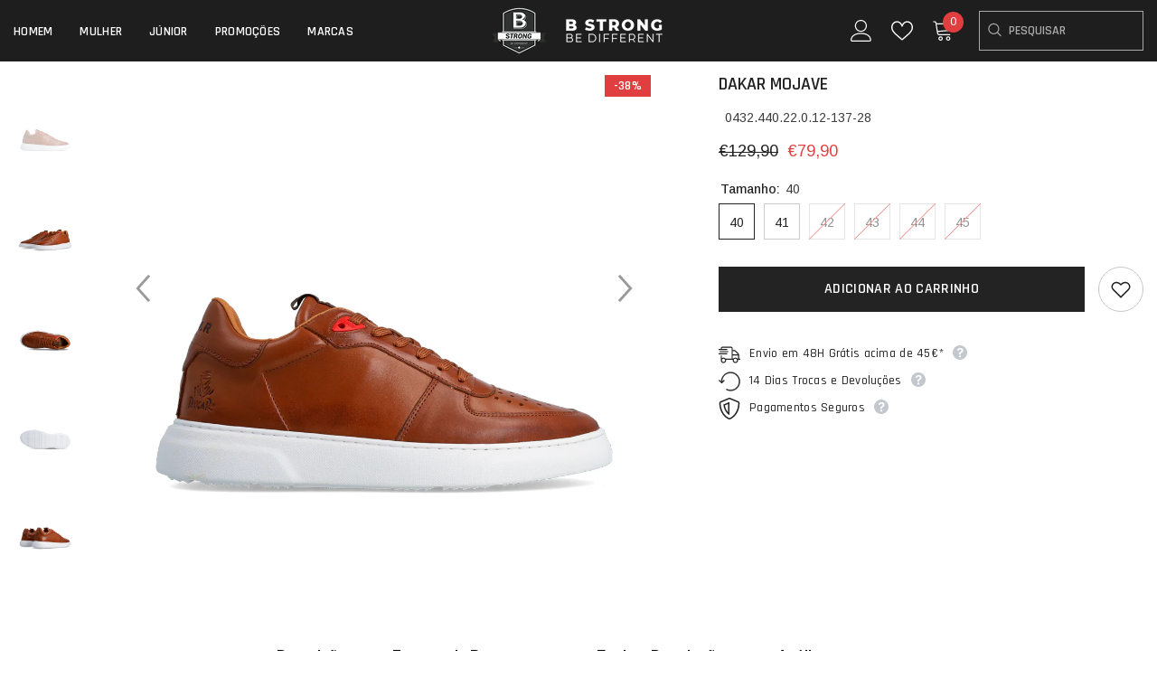

--- FILE ---
content_type: text/html; charset=utf-8
request_url: https://bstrongoutlet.pt/products/dakar-mojave-043244022012-137
body_size: 53296
content:
<!doctype html><html class="no-js" lang="pt-PT">
    <head>
	<!-- PANDECTES-GDPR: DO NOT MODIFY AUTO GENERATED CODE BELOW --><script id="pandectes-rules">      window.PandectesSettings = {"store":{"plan":"basic","theme":"Theme export  inmocion-pt-ella-6-5-0-inmocion  ...","primaryLocale":"pt","adminMode":false},"tsPublished":1674748016,"declaration":{"showPurpose":false,"showProvider":false,"showDateGenerated":true},"language":{"languageMode":"Single","fallbackLanguage":"pt","languageDetection":"browser","languagesSupported":[]},"texts":{"managed":{"headerText":{"pt":"Nós respeitamos sua privacidade"},"consentText":{"pt":"Este site usa cookies para garantir que você obtenha a melhor experiência."},"dismissButtonText":{"pt":"OK"},"linkText":{"pt":"Saber mais"},"imprintText":{"pt":"Imprimir"},"preferencesButtonText":{"pt":"Preferências"},"allowButtonText":{"pt":"Aceitar"},"denyButtonText":{"pt":"Declínio"},"leaveSiteButtonText":{"pt":"Saia deste site"},"cookiePolicyText":{"pt":"Política de Cookies"},"preferencesPopupTitleText":{"pt":"Gerenciar preferências de consentimento"},"preferencesPopupIntroText":{"pt":"Usamos cookies para otimizar a funcionalidade do site, analisar o desempenho e fornecer uma experiência personalizada para você. Alguns cookies são essenciais para que o site funcione e funcione corretamente. Esses cookies não podem ser desativados. Nesta janela você pode gerenciar sua preferência de cookies."},"preferencesPopupCloseButtonText":{"pt":"Fechar"},"preferencesPopupAcceptAllButtonText":{"pt":"Aceitar tudo"},"preferencesPopupRejectAllButtonText":{"pt":"Rejeitar tudo"},"preferencesPopupSaveButtonText":{"pt":"Salvar preferências"},"accessSectionTitleText":{"pt":"Portabilidade de dados"},"accessSectionParagraphText":{"pt":"Você tem o direito de acessar seus dados a qualquer momento."},"rectificationSectionTitleText":{"pt":"Retificação de Dados"},"rectificationSectionParagraphText":{"pt":"Você tem o direito de solicitar que seus dados sejam atualizados sempre que considerar apropriado."},"erasureSectionTitleText":{"pt":"Direito de ser esquecido"},"erasureSectionParagraphText":{"pt":"Você tem o direito de solicitar que todos os seus dados sejam apagados. Depois disso, você não poderá mais acessar sua conta."}},"categories":{"strictlyNecessaryCookiesTitleText":{"pt":"Cookies estritamente necessários"},"functionalityCookiesTitleText":{"pt":"Cookies funcionais"},"performanceCookiesTitleText":{"pt":"Cookies de desempenho"},"targetingCookiesTitleText":{"pt":"Cookies de segmentação"},"unclassifiedCookiesTitleText":{"pt":"Cookies não classificados"},"strictlyNecessaryCookiesDescriptionText":{"pt":"Esses cookies são essenciais para permitir que você navegue pelo site e use seus recursos, como acessar áreas seguras do site. O site não pode funcionar corretamente sem esses cookies."},"functionalityCookiesDescriptionText":{"pt":"Esses cookies permitem que o site forneça funcionalidade e personalização aprimoradas. Eles podem ser definidos por nós ou por fornecedores terceiros cujos serviços adicionamos às nossas páginas. Se você não permitir esses cookies, alguns ou todos esses serviços podem não funcionar corretamente."},"performanceCookiesDescriptionText":{"pt":"Esses cookies nos permitem monitorar e melhorar o desempenho do nosso site. Por exemplo, eles nos permitem contar visitas, identificar fontes de tráfego e ver quais partes do site são mais populares."},"targetingCookiesDescriptionText":{"pt":"Esses cookies podem ser definidos em nosso site por nossos parceiros de publicidade. Eles podem ser usados por essas empresas para construir um perfil de seus interesses e mostrar anúncios relevantes em outros sites. Eles não armazenam informações pessoais diretamente, mas se baseiam na identificação exclusiva de seu navegador e dispositivo de Internet. Se você não permitir esses cookies, terá publicidade menos direcionada."},"unclassifiedCookiesDescriptionText":{"pt":"Cookies não classificados são cookies que estamos em processo de classificação, juntamente com os fornecedores de cookies individuais."}},"auto":{"declName":{"pt":"Nome"},"declPath":{"pt":"Caminho"},"declType":{"pt":"Modelo"},"declDomain":{"pt":"Domínio"},"declPurpose":{"pt":"Propósito"},"declProvider":{"pt":"Fornecedor"},"declRetention":{"pt":"Retenção"},"declFirstParty":{"pt":"First-party"},"declThirdParty":{"pt":"Terceiro"},"cookiesDetailsText":{"pt":"Detalhes de cookies"},"preferencesPopupAlwaysAllowedText":{"pt":"Sempre permitido"},"submitButton":{"pt":"Enviar"},"submittingButton":{"pt":"Enviando ..."},"cancelButton":{"pt":"Cancelar"},"guestsSupportInfoText":{"pt":"Faça login com sua conta de cliente para prosseguir."},"guestsSupportEmailPlaceholder":{"pt":"Endereço de e-mail"},"guestsSupportEmailValidationError":{"pt":"E-mail não é válido"},"guestsSupportEmailSuccessTitle":{"pt":"Obrigado pelo seu pedido"},"guestsSupportEmailFailureTitle":{"pt":"Ocorreu um problema"},"guestsSupportEmailSuccessMessage":{"pt":"Caso você esteja cadastrado como cliente desta loja, em breve receberá um e-mail com instruções de como proceder."},"guestsSupportEmailFailureMessage":{"pt":"Sua solicitação não foi enviada. Tente novamente e se o problema persistir, entre em contato com o proprietário da loja para obter ajuda."},"confirmationSuccessTitle":{"pt":"Sua solicitação foi verificada"},"confirmationFailureTitle":{"pt":"Ocorreu um problema"},"confirmationSuccessMessage":{"pt":"Em breve entraremos em contato com você sobre sua solicitação."},"confirmationFailureMessage":{"pt":"Sua solicitação não foi verificada. Tente novamente e se o problema persistir, entre em contato com o proprietário da loja para obter ajuda"},"consentSectionTitleText":{"pt":"Seu consentimento de cookies"},"consentSectionNoConsentText":{"pt":"Você não concordou com a política de cookies deste site."},"consentSectionConsentedText":{"pt":"Você consentiu com a política de cookies deste site em"},"consentStatus":{"pt":"preferência de consentimento"},"consentDate":{"pt":"Data de consentimento"},"consentId":{"pt":"ID de consentimento"},"consentSectionChangeConsentActionText":{"pt":"Alterar preferência de consentimento"},"accessSectionGDPRRequestsActionText":{"pt":"Solicitações de titulares de dados"},"accessSectionAccountInfoActionText":{"pt":"Dados pessoais"},"accessSectionOrdersRecordsActionText":{"pt":"Pedidos"},"accessSectionDownloadReportActionText":{"pt":"Baixar tudo"},"rectificationCommentPlaceholder":{"pt":"Descreva o que você deseja que seja atualizado"},"rectificationCommentValidationError":{"pt":"O comentário é obrigatório"},"rectificationSectionEditAccountActionText":{"pt":"Solicite uma atualização"},"erasureSectionRequestDeletionActionText":{"pt":"Solicitar exclusão de dados pessoais"}}},"library":{"previewMode":false,"fadeInTimeout":0,"defaultBlocked":7,"showLink":true,"showImprintLink":false,"enabled":true,"cookie":{"name":"_pandectes_gdpr","expiryDays":365,"secure":true},"dismissOnScroll":false,"dismissOnWindowClick":false,"dismissOnTimeout":false,"palette":{"popup":{"background":"#FFFFFF","backgroundForCalculations":{"a":1,"b":255,"g":255,"r":255},"text":"#000000"},"button":{"background":"#000000","backgroundForCalculations":{"a":1,"b":0,"g":0,"r":0},"text":"#FFFFFF","textForCalculation":{"a":1,"b":255,"g":255,"r":255},"border":"transparent"}},"content":{"href":"https://inmocion-es.myshopify.com/policies/privacy-policy","imprintHref":"/","close":"&#10005;","target":"","logo":"<img class=\"cc-banner-logo\" height=\"40\" width=\"40\" src=\"https://cdn.shopify.com/s/files/1/0604/5417/4859/t/4/assets/pandectes-logo.png?v=1674743381\" alt=\"inmocion-es\" />"},"window":"<div role=\"dialog\" aria-live=\"polite\" aria-label=\"cookieconsent\" aria-describedby=\"cookieconsent:desc\" id=\"pandectes-banner\" class=\"cc-window-wrapper cc-overlay-wrapper\"><div class=\"pd-cookie-banner-window cc-window {{classes}}\"><!--googleoff: all-->{{children}}<!--googleon: all--></div></div>","compliance":{"opt-in":"<div class=\"cc-compliance cc-highlight\">{{allow}}</div>"},"type":"opt-in","layouts":{"basic":"{{logo}}{{header}}{{messagelink}}{{compliance}}{{close}}"},"position":"overlay","theme":"block","revokable":false,"animateRevokable":false,"revokableReset":false,"revokableLogoUrl":"https://cdn.shopify.com/s/files/1/0604/5417/4859/t/4/assets/pandectes-reopen-logo.png?v=1674743381","revokablePlacement":"bottom-left","revokableMarginHorizontal":15,"revokableMarginVertical":15,"static":false,"autoAttach":true,"hasTransition":true,"blacklistPage":[""]},"geolocation":{"brOnly":false,"caOnly":false,"euOnly":false,"jpOnly":false,"thOnly":false,"canadaOnly":false,"globalVisibility":true},"dsr":{"guestsSupport":false,"accessSectionDownloadReportAuto":false},"banner":{"resetTs":1674747824,"extraCss":"        .cc-banner-logo {max-width: 24em!important;}    @media(min-width: 768px) {.cc-window.cc-floating{max-width: 24em!important;width: 24em!important;}}    .cc-message, .cc-header, .cc-logo {text-align: left}    .cc-window-wrapper{z-index: 2147483647;-webkit-transition: opacity 1s ease;  transition: opacity 1s ease;}    .cc-window{z-index: 2147483647;font-family: inherit;}    .cc-header{font-family: inherit;}    .pd-cp-ui{font-family: inherit; background-color: #FFFFFF;color:#000000;}    .pd-cp-btn{background-color:#000000;color:#FFFFFF!important;}    input + .pd-cp-preferences-slider{background-color: rgba(0, 0, 0, 0.3)}    .pd-cp-scrolling-section::-webkit-scrollbar{background-color: rgba(0, 0, 0, 0.3)}    input:checked + .pd-cp-preferences-slider{background-color: rgba(0, 0, 0, 1)}    .pd-cp-scrolling-section::-webkit-scrollbar-thumb {background-color: rgba(0, 0, 0, 1)}    .pd-cp-ui-close{color:#000000;}    .pd-cp-preferences-slider:before{background-color: #FFFFFF}    .pd-cp-title:before {border-color: #000000!important}    .pd-cp-preferences-slider{background-color:#000000}    .pd-cp-toggle{color:#000000!important}    @media(max-width:699px) {.pd-cp-ui-close-top svg {fill: #000000}}    .pd-cp-toggle:hover,.pd-cp-toggle:visited,.pd-cp-toggle:active{color:#000000!important}    .pd-cookie-banner-window {box-shadow: 0 0 18px rgb(0 0 0 / 20%);}  ","customJavascript":null,"showPoweredBy":false,"isActive":true,"implicitSavePreferences":false,"cookieIcon":false,"blockBots":false,"showCookiesDetails":true,"cookiesBlockedByDefault":"7","hasTransition":true,"blockingPage":false,"showOnlyLandingPage":false,"leaveSiteUrl":"https://www.google.com","linkRespectStoreLang":false},"cookies":{"0":[{"name":"secure_customer_sig","domain":"inmocion.pt","path":"/","provider":"Shopify","firstParty":true,"retention":"1 year(s)","purpose":{"pt":"Used in connection with customer login."}},{"name":"localization","domain":"inmocion.pt","path":"/","provider":"Shopify","firstParty":true,"retention":"1 year(s)","purpose":{"pt":"Shopify store localization"}},{"name":"cart_currency","domain":"inmocion.pt","path":"/","provider":"Shopify","firstParty":true,"retention":"14 day(s)","purpose":{"pt":"Used in connection with shopping cart."}},{"name":"keep_alive","domain":"inmocion.pt","path":"/","provider":"Shopify","firstParty":true,"retention":"30 minute(s)","purpose":{"pt":"Used in connection with buyer localization."}},{"name":"_secure_session_id","domain":"inmocion.pt","path":"/","provider":"Shopify","firstParty":true,"retention":"24 hour(s)","purpose":{"pt":"Used in connection with navigation through a storefront."}},{"name":"cart_sig","domain":"inmocion.pt","path":"/","provider":"Shopify","firstParty":true,"retention":"14 day(s)","purpose":{"pt":"Used in connection with checkout."}},{"name":"_tracking_consent","domain":".inmocion.pt","path":"/","provider":"Shopify","firstParty":true,"retention":"1 year(s)","purpose":{"pt":"Tracking preferences."}}],"1":[{"name":"_orig_referrer","domain":".inmocion.pt","path":"/","provider":"Shopify","firstParty":true,"retention":"14 day(s)","purpose":{"pt":"Tracks landing pages."}},{"name":"_landing_page","domain":".inmocion.pt","path":"/","provider":"Shopify","firstParty":true,"retention":"14 day(s)","purpose":{"pt":"Tracks landing pages."}},{"name":"_y","domain":".inmocion.pt","path":"/","provider":"Shopify","firstParty":true,"retention":"1 year(s)","purpose":{"pt":"Shopify analytics."}},{"name":"_s","domain":".inmocion.pt","path":"/","provider":"Shopify","firstParty":true,"retention":"30 minute(s)","purpose":{"pt":"Shopify analytics."}},{"name":"_shopify_y","domain":".inmocion.pt","path":"/","provider":"Shopify","firstParty":true,"retention":"1 year(s)","purpose":{"pt":"Shopify analytics."}},{"name":"_shopify_s","domain":".inmocion.pt","path":"/","provider":"Shopify","firstParty":true,"retention":"30 minute(s)","purpose":{"pt":"Shopify analytics."}},{"name":"_shopify_sa_t","domain":".inmocion.pt","path":"/","provider":"Shopify","firstParty":true,"retention":"30 minute(s)","purpose":{"pt":"Shopify analytics relating to marketing & referrals."}},{"name":"_shopify_sa_p","domain":".inmocion.pt","path":"/","provider":"Shopify","firstParty":true,"retention":"30 minute(s)","purpose":{"pt":"Shopify analytics relating to marketing & referrals."}},{"name":"_hjSessionUser_3211298","domain":".inmocion.pt","path":"/","provider":"Hotjar","firstParty":true,"retention":"1 year(s)","purpose":{"pt":"Used by Hotjar to store a unique user ID."}},{"name":"_hjSession_3211298","domain":".inmocion.pt","path":"/","provider":"Hotjar","firstParty":true,"retention":"30 minute(s)","purpose":{"pt":"Used by Hotjar to provide functions across pages."}}],"2":[{"name":"_ga","domain":".inmocion.pt","path":"/","provider":"Google","firstParty":true,"retention":"1 year(s)","purpose":{"pt":"Cookie is set by Google Analytics with unknown functionality"}},{"name":"_gid","domain":".inmocion.pt","path":"/","provider":"Google","firstParty":true,"retention":"24 hour(s)","purpose":{"pt":"Cookie is placed by Google Analytics to count and track pageviews."}},{"name":"_gat","domain":".inmocion.pt","path":"/","provider":"Google","firstParty":true,"retention":"40 second(s)","purpose":{"pt":"Cookie is placed by Google Analytics to filter requests from bots."}}],"4":[{"name":"_gcl_au","domain":".inmocion.pt","path":"/","provider":"Google","firstParty":true,"retention":"90 day(s)","purpose":{"pt":"Cookie is placed by Google Tag Manager to track conversions."}},{"name":"test_cookie","domain":".doubleclick.net","path":"/","provider":"Google","firstParty":true,"retention":"15 minute(s)","purpose":{"pt":"To measure the visitors’ actions after they click through from an advert. Expires after each visit."}},{"name":"IDE","domain":".doubleclick.net","path":"/","provider":"Google","firstParty":true,"retention":"1 year(s)","purpose":{"pt":"To measure the visitors’ actions after they click through from an advert. Expires after 1 year."}}],"8":[{"name":"_cmp_a","domain":".inmocion.pt","path":"/","provider":"Unknown","firstParty":true,"retention":"24 hour(s)","purpose":{"pt":""}},{"name":"_hjFirstSeen","domain":".inmocion.pt","path":"/","provider":"Unknown","firstParty":true,"retention":"30 minute(s)","purpose":{"pt":""}},{"name":"_hjIncludedInSessionSample","domain":"inmocion.pt","path":"/","provider":"Unknown","firstParty":true,"retention":"2 minute(s)","purpose":{"pt":""}},{"name":"_hjIncludedInPageviewSample","domain":"inmocion.pt","path":"/","provider":"Unknown","firstParty":true,"retention":"2 minute(s)","purpose":{"pt":""}},{"name":"_hjAbsoluteSessionInProgress","domain":".inmocion.pt","path":"/","provider":"Unknown","firstParty":true,"retention":"30 minute(s)","purpose":{"pt":""}}]},"blocker":{"isActive":false,"googleConsentMode":{"id":"","analyticsId":"","isActive":false,"adStorageCategory":4,"analyticsStorageCategory":2,"personalizationStorageCategory":1,"functionalityStorageCategory":1,"customEvent":true,"securityStorageCategory":0,"redactData":true,"urlPassthrough":false},"facebookPixel":{"id":"","isActive":false,"ldu":false},"rakuten":{"isActive":false,"cmp":false,"ccpa":false},"defaultBlocked":7,"patterns":{"whiteList":[],"blackList":{"1":[],"2":[],"4":[],"8":[]},"iframesWhiteList":[],"iframesBlackList":{"1":[],"2":[],"4":[],"8":[]},"beaconsWhiteList":[],"beaconsBlackList":{"1":[],"2":[],"4":[],"8":[]}}}}      !function(){"use strict";window.PandectesRules=window.PandectesRules||{},window.PandectesRules.manualBlacklist={1:[],2:[],4:[]},window.PandectesRules.blacklistedIFrames={1:[],2:[],4:[]},window.PandectesRules.blacklistedCss={1:[],2:[],4:[]},window.PandectesRules.blacklistedBeacons={1:[],2:[],4:[]};var e="javascript/blocked",t="_pandectes_gdpr";function r(e){return new RegExp(e.replace(/[/\\.+?$()]/g,"\\$&").replace("*","(.*)"))}var n=function(e){try{return JSON.parse(e)}catch(e){return!1}},a=function(e){var t=arguments.length>1&&void 0!==arguments[1]?arguments[1]:"log",r=new URLSearchParams(window.location.search);r.get("rules_debug")&&console[t]("PandectesRules: ".concat(e))};function s(e,t){var r=Object.keys(e);if(Object.getOwnPropertySymbols){var n=Object.getOwnPropertySymbols(e);t&&(n=n.filter((function(t){return Object.getOwnPropertyDescriptor(e,t).enumerable}))),r.push.apply(r,n)}return r}function i(e){for(var t=1;t<arguments.length;t++){var r=null!=arguments[t]?arguments[t]:{};t%2?s(Object(r),!0).forEach((function(t){o(e,t,r[t])})):Object.getOwnPropertyDescriptors?Object.defineProperties(e,Object.getOwnPropertyDescriptors(r)):s(Object(r)).forEach((function(t){Object.defineProperty(e,t,Object.getOwnPropertyDescriptor(r,t))}))}return e}function o(e,t,r){return t in e?Object.defineProperty(e,t,{value:r,enumerable:!0,configurable:!0,writable:!0}):e[t]=r,e}function c(e,t){return function(e){if(Array.isArray(e))return e}(e)||function(e,t){var r=null==e?null:"undefined"!=typeof Symbol&&e[Symbol.iterator]||e["@@iterator"];if(null==r)return;var n,a,s=[],i=!0,o=!1;try{for(r=r.call(e);!(i=(n=r.next()).done)&&(s.push(n.value),!t||s.length!==t);i=!0);}catch(e){o=!0,a=e}finally{try{i||null==r.return||r.return()}finally{if(o)throw a}}return s}(e,t)||u(e,t)||function(){throw new TypeError("Invalid attempt to destructure non-iterable instance.\nIn order to be iterable, non-array objects must have a [Symbol.iterator]() method.")}()}function l(e){return function(e){if(Array.isArray(e))return d(e)}(e)||function(e){if("undefined"!=typeof Symbol&&null!=e[Symbol.iterator]||null!=e["@@iterator"])return Array.from(e)}(e)||u(e)||function(){throw new TypeError("Invalid attempt to spread non-iterable instance.\nIn order to be iterable, non-array objects must have a [Symbol.iterator]() method.")}()}function u(e,t){if(e){if("string"==typeof e)return d(e,t);var r=Object.prototype.toString.call(e).slice(8,-1);return"Object"===r&&e.constructor&&(r=e.constructor.name),"Map"===r||"Set"===r?Array.from(e):"Arguments"===r||/^(?:Ui|I)nt(?:8|16|32)(?:Clamped)?Array$/.test(r)?d(e,t):void 0}}function d(e,t){(null==t||t>e.length)&&(t=e.length);for(var r=0,n=new Array(t);r<t;r++)n[r]=e[r];return n}var f="Pandectes"===window.navigator.userAgent;a("userAgent -> ".concat(window.navigator.userAgent.substring(0,50)));var p=function(){var e,r=arguments.length>0&&void 0!==arguments[0]?arguments[0]:t,a="; "+document.cookie,s=a.split("; "+r+"=");if(s.length<2)e={};else{var i=s.pop(),o=i.split(";");e=window.atob(o.shift())}var c=n(e);return!1!==c?c:e}(),g=window.PandectesSettings,h=g.banner.isActive,y=g.blocker.defaultBlocked,b=p&&null!==p.preferences&&void 0!==p.preferences?p.preferences:null,m=h?null===b?y:b:0,v={1:0==(1&m),2:0==(2&m),4:0==(4&m)},w=window.PandectesSettings.blocker.patterns,k=w.blackList,L=w.whiteList,P=w.iframesBlackList,A=w.iframesWhiteList,S=w.beaconsBlackList,C=w.beaconsWhiteList,_={blackList:[],whiteList:[],iframesBlackList:{1:[],2:[],4:[],8:[]},iframesWhiteList:[],beaconsBlackList:{1:[],2:[],4:[],8:[]},beaconsWhiteList:[]};[1,2,4].map((function(e){var t;v[e]||((t=_.blackList).push.apply(t,l(k[e].length?k[e].map(r):[])),_.iframesBlackList[e]=P[e].length?P[e].map(r):[],_.beaconsBlackList[e]=S[e].length?S[e].map(r):[])})),_.whiteList=L.length?L.map(r):[],_.iframesWhiteList=A.length?A.map(r):[],_.beaconsWhiteList=C.length?C.map(r):[];var B={scripts:[],iframes:{1:[],2:[],4:[]},beacons:{1:[],2:[],4:[]},css:{1:[],2:[],4:[]}},E=function(t,r){return t&&(!r||r!==e)&&(!_.blackList||_.blackList.some((function(e){return e.test(t)})))&&(!_.whiteList||_.whiteList.every((function(e){return!e.test(t)})))},O=function(e){var t=e.getAttribute("src");return _.blackList&&_.blackList.every((function(e){return!e.test(t)}))||_.whiteList&&_.whiteList.some((function(e){return e.test(t)}))},I=function(e,t){var r=_.iframesBlackList[t],n=_.iframesWhiteList;return e&&(!r||r.some((function(t){return t.test(e)})))&&(!n||n.every((function(t){return!t.test(e)})))},j=function(e,t){var r=_.beaconsBlackList[t],n=_.beaconsWhiteList;return e&&(!r||r.some((function(t){return t.test(e)})))&&(!n||n.every((function(t){return!t.test(e)})))},R=new MutationObserver((function(e){for(var t=0;t<e.length;t++)for(var r=e[t].addedNodes,n=0;n<r.length;n++){var a=r[n],s=a.dataset&&a.dataset.cookiecategory;if(1===a.nodeType&&"LINK"===a.tagName){var i=a.dataset&&a.dataset.href;if(i&&s)switch(s){case"functionality":case"C0001":B.css[1].push(i);break;case"performance":case"C0002":B.css[2].push(i);break;case"targeting":case"C0003":B.css[4].push(i)}}}})),x=new MutationObserver((function(t){for(var r=0;r<t.length;r++)for(var n=t[r].addedNodes,a=function(t){var r=n[t],a=r.src||r.dataset&&r.dataset.src,s=r.dataset&&r.dataset.cookiecategory;if(1===r.nodeType&&"IFRAME"===r.tagName){if(a){var i=!1;I(a,1)||"functionality"===s||"C0001"===s?(i=!0,B.iframes[1].push(a)):I(a,2)||"performance"===s||"C0002"===s?(i=!0,B.iframes[2].push(a)):(I(a,4)||"targeting"===s||"C0003"===s)&&(i=!0,B.iframes[4].push(a)),i&&(r.removeAttribute("src"),r.setAttribute("data-src",a))}}else if(1===r.nodeType&&"IMG"===r.tagName){if(a){var o=!1;j(a,1)?(o=!0,B.beacons[1].push(a)):j(a,2)?(o=!0,B.beacons[2].push(a)):j(a,4)&&(o=!0,B.beacons[4].push(a)),o&&(r.removeAttribute("src"),r.setAttribute("data-src",a))}}else if(1===r.nodeType&&"LINK"===r.tagName){var c=r.dataset&&r.dataset.href;if(c&&s)switch(s){case"functionality":case"C0001":B.css[1].push(c);break;case"performance":case"C0002":B.css[2].push(c);break;case"targeting":case"C0003":B.css[4].push(c)}}else if(1===r.nodeType&&"SCRIPT"===r.tagName){var l=r.type,u=!1;if(E(a,l))u=!0;else if(a&&s)switch(s){case"functionality":case"C0001":u=!0,window.PandectesRules.manualBlacklist[1].push(a);break;case"performance":case"C0002":u=!0,window.PandectesRules.manualBlacklist[2].push(a);break;case"targeting":case"C0003":u=!0,window.PandectesRules.manualBlacklist[4].push(a)}if(u){B.scripts.push([r,l]),r.type=e;r.addEventListener("beforescriptexecute",(function t(n){r.getAttribute("type")===e&&n.preventDefault(),r.removeEventListener("beforescriptexecute",t)})),r.parentElement&&r.parentElement.removeChild(r)}}},s=0;s<n.length;s++)a(s)})),T=document.createElement,N={src:Object.getOwnPropertyDescriptor(HTMLScriptElement.prototype,"src"),type:Object.getOwnPropertyDescriptor(HTMLScriptElement.prototype,"type")};window.PandectesRules.unblockCss=function(e){var t=B.css[e]||[];t.length&&a("Unblocking CSS for ".concat(e)),t.forEach((function(e){var t=document.querySelector('link[data-href^="'.concat(e,'"]'));t.removeAttribute("data-href"),t.href=e})),B.css[e]=[]},window.PandectesRules.unblockIFrames=function(e){var t=B.iframes[e]||[];t.length&&a("Unblocking IFrames for ".concat(e)),_.iframesBlackList[e]=[],t.forEach((function(e){var t=document.querySelector('iframe[data-src^="'.concat(e,'"]'));t.removeAttribute("data-src"),t.src=e})),B.iframes[e]=[]},window.PandectesRules.unblockBeacons=function(e){var t=B.beacons[e]||[];t.length&&a("Unblocking Beacons for ".concat(e)),_.beaconsBlackList[e]=[],t.forEach((function(e){var t=document.querySelector('img[data-src^="'.concat(e,'"]'));t.removeAttribute("data-src"),t.src=e})),B.beacons[e]=[]},window.PandectesRules.unblock=function(t){t.length<1?(_.blackList=[],_.whiteList=[],_.iframesBlackList=[],_.iframesWhiteList=[]):(_.blackList&&(_.blackList=_.blackList.filter((function(e){return t.every((function(t){return"string"==typeof t?!e.test(t):t instanceof RegExp?e.toString()!==t.toString():void 0}))}))),_.whiteList&&(_.whiteList=[].concat(l(_.whiteList),l(t.map((function(e){if("string"==typeof e){var t=".*"+r(e)+".*";if(_.whiteList.every((function(e){return e.toString()!==t.toString()})))return new RegExp(t)}else if(e instanceof RegExp&&_.whiteList.every((function(t){return t.toString()!==e.toString()})))return e;return null})).filter(Boolean)))));for(var n=document.querySelectorAll('script[type="'.concat(e,'"]')),s=0;s<n.length;s++){var i=n[s];O(i)&&(B.scripts.push([i,"application/javascript"]),i.parentElement.removeChild(i))}var o=0;l(B.scripts).forEach((function(e,t){var r=c(e,2),n=r[0],a=r[1];if(O(n)){for(var s=document.createElement("script"),i=0;i<n.attributes.length;i++){var l=n.attributes[i];"src"!==l.name&&"type"!==l.name&&s.setAttribute(l.name,n.attributes[i].value)}s.setAttribute("src",n.src),s.setAttribute("type",a||"application/javascript"),document.head.appendChild(s),B.scripts.splice(t-o,1),o++}})),0==_.blackList.length&&0===_.iframesBlackList[1].length&&0===_.iframesBlackList[2].length&&0===_.iframesBlackList[4].length&&0===_.beaconsBlackList[1].length&&0===_.beaconsBlackList[2].length&&0===_.beaconsBlackList[4].length&&(a("Disconnecting observers"),x.disconnect(),R.disconnect())};var D=setInterval((function(){window.Shopify&&(clearInterval(D),window.Shopify.loadFeatures&&window.Shopify.loadFeatures([{name:"consent-tracking-api",version:"0.1"}],(function(e){e?a("CustomerPrivacy API -> failed to load","warning"):(a("CustomerPrivacy API -> loaded successfully"),f&&window.Shopify.customerPrivacy.setTrackingConsent(!0,(function(e){e&&e.error&&a("CustomerPrivacy API -> failed to allow tracking","error"),a("CustomerPrivacy API -> tracking allowed")})))})))}),10),M=window.PandectesSettings,W=M.banner.isActive,z=M.blocker.googleConsentMode,F=z.isActive,U=z.customEvent,q=z.redactData,H=z.urlPassthrough,$=z.adStorageCategory,G=z.analyticsStorageCategory,K=z.functionalityStorageCategory,J=z.personalizationStorageCategory,Y=z.securityStorageCategory;function Q(){window.dataLayer.push(arguments)}window.dataLayer=window.dataLayer||[];var V,X,Z={hasInitialized:!1,ads_data_redaction:!1,url_passthrough:!1,storage:{ad_storage:"granted",analytics_storage:"granted",functionality_storage:"granted",personalization_storage:"granted",security_storage:"granted",wait_for_update:500}};if(W&&F){var ee=0==(m&$)?"granted":"denied",te=0==(m&G)?"granted":"denied",re=0==(m&K)?"granted":"denied",ne=0==(m&J)?"granted":"denied",ae=0==(m&Y)?"granted":"denied";Z.hasInitialized=!0,Z.ads_data_redaction="denied"===ee&&q,Z.url_passthrough=H,Z.storage.ad_storage=ee,Z.storage.analytics_storage=te,Z.storage.functionality_storage=re,Z.storage.personalization_storage=ne,Z.storage.security_storage=ae,Z.ads_data_redaction&&Q("set","ads_data_redaction",Z.ads_data_redaction),Z.url_passthrough&&Q("set","url_passthrough",Z.url_passthrough),Q("consent","default",Z.storage),U&&(null===b||/\/checkouts\//.test(window.location.pathname))&&(X=7===(V=m)?"deny":0===V?"allow":"mixed",window.dataLayer.push({event:"Pandectes_Consent_Update",pandectes_status:X,pandectes_categories:{C000:"allow",C001:v[1]?"allow":"deny",C002:v[2]?"allow":"deny",C003:v[4]?"allow":"deny"}})),a("Google consent mode initialized")}window.PandectesRules.gcm=Z;var se=window.PandectesSettings,ie=se.banner.isActive,oe=se.blocker.isActive;a("Blocker -> "+(oe?"Active":"Inactive")),a("Banner -> "+(ie?"Active":"Inactive")),a("ActualPrefs -> "+m);var ce=null===b&&/\/checkouts\//.test(window.location.pathname);0!==m&&!1===f&&oe&&!ce?(a("Blocker will execute"),document.createElement=function(){for(var t=arguments.length,r=new Array(t),n=0;n<t;n++)r[n]=arguments[n];if("script"!==r[0].toLowerCase())return T.bind?T.bind(document).apply(void 0,r):T;var a=T.bind(document).apply(void 0,r);try{Object.defineProperties(a,{src:i(i({},N.src),{},{set:function(t){E(t,a.type)&&N.type.set.call(this,e),N.src.set.call(this,t)}}),type:i(i({},N.type),{},{get:function(){var t=N.type.get.call(this);return t===e||E(this.src,t)?null:t},set:function(t){var r=E(a.src,a.type)?e:t;N.type.set.call(this,r)}})}),a.setAttribute=function(t,r){if("type"===t){var n=E(a.src,a.type)?e:r;N.type.set.call(a,n)}else"src"===t?(E(r,a.type)&&N.type.set.call(a,e),N.src.set.call(a,r)):HTMLScriptElement.prototype.setAttribute.call(a,t,r)}}catch(e){console.warn("Yett: unable to prevent script execution for script src ",a.src,".\n",'A likely cause would be because you are using a third-party browser extension that monkey patches the "document.createElement" function.')}return a},x.observe(document.documentElement,{childList:!0,subtree:!0}),R.observe(document.documentElement,{childList:!0,subtree:!0})):a("Blocker will not execute")}();
</script>
	
        <meta charset="utf-8">
        <meta http-equiv="X-UA-Compatible" content="IE=edge">
        <meta name="viewport" content="width=device-width,initial-scale=1">
        <meta name="theme-color" content="">
        <link rel="canonical" href="https://bstrongoutlet.pt/products/dakar-mojave-043244022012-137">
        <link rel="canonical" href="https://bstrongoutlet.pt/products/dakar-mojave-043244022012-137" canonical-shop-url="https://bstrongoutlet.pt/"><link rel="shortcut icon" href="//bstrongoutlet.pt/cdn/shop/files/logo_bstrong_32x32.png?v=1714289308" type="image/png"><link rel="preconnect" href="https://cdn.shopify.com" crossorigin>
        <title>
            Dakar Mojave CAST - 0432.440.22.0.12-137
 &ndash; Bstrong Outlet</title>
        
            <meta name="description" content="Promoção de 01/01/2025 a 31/03/2025">
        
        

<meta property="og:site_name" content="Bstrong Outlet">
<meta property="og:url" content="https://bstrongoutlet.pt/products/dakar-mojave-043244022012-137">
<meta property="og:title" content="Dakar Mojave CAST - 0432.440.22.0.12-137">
<meta property="og:type" content="product">
<meta property="og:description" content="Promoção de 01/01/2025 a 31/03/2025"><meta property="og:image" content="http://bstrongoutlet.pt/cdn/shop/files/0432.440.22.0.12-137_1.png?v=1748950114">
  <meta property="og:image:secure_url" content="https://bstrongoutlet.pt/cdn/shop/files/0432.440.22.0.12-137_1.png?v=1748950114">
  <meta property="og:image:width" content="1110">
  <meta property="og:image:height" content="900"><meta property="og:price:amount" content="79,90">
  <meta property="og:price:currency" content="EUR"><meta name="twitter:card" content="summary_large_image">
<meta name="twitter:title" content="Dakar Mojave CAST - 0432.440.22.0.12-137">
<meta name="twitter:description" content="Promoção de 01/01/2025 a 31/03/2025">

        <script>window.performance && window.performance.mark && window.performance.mark('shopify.content_for_header.start');</script><meta id="shopify-digital-wallet" name="shopify-digital-wallet" content="/60454174859/digital_wallets/dialog">
<meta name="shopify-checkout-api-token" content="d1fdde91a7e80942c1e88135a3b8f540">
<meta id="in-context-paypal-metadata" data-shop-id="60454174859" data-venmo-supported="false" data-environment="production" data-locale="en_US" data-paypal-v4="true" data-currency="EUR">
<link rel="alternate" type="application/json+oembed" href="https://bstrongoutlet.pt/products/dakar-mojave-043244022012-137.oembed">
<script async="async" src="/checkouts/internal/preloads.js?locale=pt-PT"></script>
<script id="shopify-features" type="application/json">{"accessToken":"d1fdde91a7e80942c1e88135a3b8f540","betas":["rich-media-storefront-analytics"],"domain":"bstrongoutlet.pt","predictiveSearch":true,"shopId":60454174859,"locale":"pt-pt"}</script>
<script>var Shopify = Shopify || {};
Shopify.shop = "inmocion-es.myshopify.com";
Shopify.locale = "pt-PT";
Shopify.currency = {"active":"EUR","rate":"1.0"};
Shopify.country = "PT";
Shopify.theme = {"name":"Theme export  inmocion-pt-ella-6-5-0-inmocion  ...","id":128579174539,"schema_name":"Ella","schema_version":"6.4.0","theme_store_id":null,"role":"main"};
Shopify.theme.handle = "null";
Shopify.theme.style = {"id":null,"handle":null};
Shopify.cdnHost = "bstrongoutlet.pt/cdn";
Shopify.routes = Shopify.routes || {};
Shopify.routes.root = "/";</script>
<script type="module">!function(o){(o.Shopify=o.Shopify||{}).modules=!0}(window);</script>
<script>!function(o){function n(){var o=[];function n(){o.push(Array.prototype.slice.apply(arguments))}return n.q=o,n}var t=o.Shopify=o.Shopify||{};t.loadFeatures=n(),t.autoloadFeatures=n()}(window);</script>
<script id="shop-js-analytics" type="application/json">{"pageType":"product"}</script>
<script defer="defer" async type="module" src="//bstrongoutlet.pt/cdn/shopifycloud/shop-js/modules/v2/client.init-shop-cart-sync_CFX4w5t0.pt-PT.esm.js"></script>
<script defer="defer" async type="module" src="//bstrongoutlet.pt/cdn/shopifycloud/shop-js/modules/v2/chunk.common_BhkIepHa.esm.js"></script>
<script defer="defer" async type="module" src="//bstrongoutlet.pt/cdn/shopifycloud/shop-js/modules/v2/chunk.modal_BqkWJ4Eh.esm.js"></script>
<script type="module">
  await import("//bstrongoutlet.pt/cdn/shopifycloud/shop-js/modules/v2/client.init-shop-cart-sync_CFX4w5t0.pt-PT.esm.js");
await import("//bstrongoutlet.pt/cdn/shopifycloud/shop-js/modules/v2/chunk.common_BhkIepHa.esm.js");
await import("//bstrongoutlet.pt/cdn/shopifycloud/shop-js/modules/v2/chunk.modal_BqkWJ4Eh.esm.js");

  window.Shopify.SignInWithShop?.initShopCartSync?.({"fedCMEnabled":true,"windoidEnabled":true});

</script>
<script>(function() {
  var isLoaded = false;
  function asyncLoad() {
    if (isLoaded) return;
    isLoaded = true;
    var urls = ["\/\/cdn.shopify.com\/proxy\/9055ae293c3cac99f2e89df50e0dd3f4b138643a1ea6bb7400a37e6e1e622cf4\/s.pandect.es\/scripts\/pandectes-core.js?shop=inmocion-es.myshopify.com\u0026sp-cache-control=cHVibGljLCBtYXgtYWdlPTkwMA"];
    for (var i = 0; i < urls.length; i++) {
      var s = document.createElement('script');
      s.type = 'text/javascript';
      s.async = true;
      s.src = urls[i];
      var x = document.getElementsByTagName('script')[0];
      x.parentNode.insertBefore(s, x);
    }
  };
  if(window.attachEvent) {
    window.attachEvent('onload', asyncLoad);
  } else {
    window.addEventListener('load', asyncLoad, false);
  }
})();</script>
<script id="__st">var __st={"a":60454174859,"offset":0,"reqid":"71c5f958-2d3e-4712-a407-63944ad05ffe-1769259915","pageurl":"bstrongoutlet.pt\/products\/dakar-mojave-043244022012-137","u":"b31535174af7","p":"product","rtyp":"product","rid":6981601558667};</script>
<script>window.ShopifyPaypalV4VisibilityTracking = true;</script>
<script id="captcha-bootstrap">!function(){'use strict';const t='contact',e='account',n='new_comment',o=[[t,t],['blogs',n],['comments',n],[t,'customer']],c=[[e,'customer_login'],[e,'guest_login'],[e,'recover_customer_password'],[e,'create_customer']],r=t=>t.map((([t,e])=>`form[action*='/${t}']:not([data-nocaptcha='true']) input[name='form_type'][value='${e}']`)).join(','),a=t=>()=>t?[...document.querySelectorAll(t)].map((t=>t.form)):[];function s(){const t=[...o],e=r(t);return a(e)}const i='password',u='form_key',d=['recaptcha-v3-token','g-recaptcha-response','h-captcha-response',i],f=()=>{try{return window.sessionStorage}catch{return}},m='__shopify_v',_=t=>t.elements[u];function p(t,e,n=!1){try{const o=window.sessionStorage,c=JSON.parse(o.getItem(e)),{data:r}=function(t){const{data:e,action:n}=t;return t[m]||n?{data:e,action:n}:{data:t,action:n}}(c);for(const[e,n]of Object.entries(r))t.elements[e]&&(t.elements[e].value=n);n&&o.removeItem(e)}catch(o){console.error('form repopulation failed',{error:o})}}const l='form_type',E='cptcha';function T(t){t.dataset[E]=!0}const w=window,h=w.document,L='Shopify',v='ce_forms',y='captcha';let A=!1;((t,e)=>{const n=(g='f06e6c50-85a8-45c8-87d0-21a2b65856fe',I='https://cdn.shopify.com/shopifycloud/storefront-forms-hcaptcha/ce_storefront_forms_captcha_hcaptcha.v1.5.2.iife.js',D={infoText:'Protegido por hCaptcha',privacyText:'Privacidade',termsText:'Termos'},(t,e,n)=>{const o=w[L][v],c=o.bindForm;if(c)return c(t,g,e,D).then(n);var r;o.q.push([[t,g,e,D],n]),r=I,A||(h.body.append(Object.assign(h.createElement('script'),{id:'captcha-provider',async:!0,src:r})),A=!0)});var g,I,D;w[L]=w[L]||{},w[L][v]=w[L][v]||{},w[L][v].q=[],w[L][y]=w[L][y]||{},w[L][y].protect=function(t,e){n(t,void 0,e),T(t)},Object.freeze(w[L][y]),function(t,e,n,w,h,L){const[v,y,A,g]=function(t,e,n){const i=e?o:[],u=t?c:[],d=[...i,...u],f=r(d),m=r(i),_=r(d.filter((([t,e])=>n.includes(e))));return[a(f),a(m),a(_),s()]}(w,h,L),I=t=>{const e=t.target;return e instanceof HTMLFormElement?e:e&&e.form},D=t=>v().includes(t);t.addEventListener('submit',(t=>{const e=I(t);if(!e)return;const n=D(e)&&!e.dataset.hcaptchaBound&&!e.dataset.recaptchaBound,o=_(e),c=g().includes(e)&&(!o||!o.value);(n||c)&&t.preventDefault(),c&&!n&&(function(t){try{if(!f())return;!function(t){const e=f();if(!e)return;const n=_(t);if(!n)return;const o=n.value;o&&e.removeItem(o)}(t);const e=Array.from(Array(32),(()=>Math.random().toString(36)[2])).join('');!function(t,e){_(t)||t.append(Object.assign(document.createElement('input'),{type:'hidden',name:u})),t.elements[u].value=e}(t,e),function(t,e){const n=f();if(!n)return;const o=[...t.querySelectorAll(`input[type='${i}']`)].map((({name:t})=>t)),c=[...d,...o],r={};for(const[a,s]of new FormData(t).entries())c.includes(a)||(r[a]=s);n.setItem(e,JSON.stringify({[m]:1,action:t.action,data:r}))}(t,e)}catch(e){console.error('failed to persist form',e)}}(e),e.submit())}));const S=(t,e)=>{t&&!t.dataset[E]&&(n(t,e.some((e=>e===t))),T(t))};for(const o of['focusin','change'])t.addEventListener(o,(t=>{const e=I(t);D(e)&&S(e,y())}));const B=e.get('form_key'),M=e.get(l),P=B&&M;t.addEventListener('DOMContentLoaded',(()=>{const t=y();if(P)for(const e of t)e.elements[l].value===M&&p(e,B);[...new Set([...A(),...v().filter((t=>'true'===t.dataset.shopifyCaptcha))])].forEach((e=>S(e,t)))}))}(h,new URLSearchParams(w.location.search),n,t,e,['guest_login'])})(!0,!0)}();</script>
<script integrity="sha256-4kQ18oKyAcykRKYeNunJcIwy7WH5gtpwJnB7kiuLZ1E=" data-source-attribution="shopify.loadfeatures" defer="defer" src="//bstrongoutlet.pt/cdn/shopifycloud/storefront/assets/storefront/load_feature-a0a9edcb.js" crossorigin="anonymous"></script>
<script data-source-attribution="shopify.dynamic_checkout.dynamic.init">var Shopify=Shopify||{};Shopify.PaymentButton=Shopify.PaymentButton||{isStorefrontPortableWallets:!0,init:function(){window.Shopify.PaymentButton.init=function(){};var t=document.createElement("script");t.src="https://bstrongoutlet.pt/cdn/shopifycloud/portable-wallets/latest/portable-wallets.pt-pt.js",t.type="module",document.head.appendChild(t)}};
</script>
<script data-source-attribution="shopify.dynamic_checkout.buyer_consent">
  function portableWalletsHideBuyerConsent(e){var t=document.getElementById("shopify-buyer-consent"),n=document.getElementById("shopify-subscription-policy-button");t&&n&&(t.classList.add("hidden"),t.setAttribute("aria-hidden","true"),n.removeEventListener("click",e))}function portableWalletsShowBuyerConsent(e){var t=document.getElementById("shopify-buyer-consent"),n=document.getElementById("shopify-subscription-policy-button");t&&n&&(t.classList.remove("hidden"),t.removeAttribute("aria-hidden"),n.addEventListener("click",e))}window.Shopify?.PaymentButton&&(window.Shopify.PaymentButton.hideBuyerConsent=portableWalletsHideBuyerConsent,window.Shopify.PaymentButton.showBuyerConsent=portableWalletsShowBuyerConsent);
</script>
<script data-source-attribution="shopify.dynamic_checkout.cart.bootstrap">document.addEventListener("DOMContentLoaded",(function(){function t(){return document.querySelector("shopify-accelerated-checkout-cart, shopify-accelerated-checkout")}if(t())Shopify.PaymentButton.init();else{new MutationObserver((function(e,n){t()&&(Shopify.PaymentButton.init(),n.disconnect())})).observe(document.body,{childList:!0,subtree:!0})}}));
</script>
<link id="shopify-accelerated-checkout-styles" rel="stylesheet" media="screen" href="https://bstrongoutlet.pt/cdn/shopifycloud/portable-wallets/latest/accelerated-checkout-backwards-compat.css" crossorigin="anonymous">
<style id="shopify-accelerated-checkout-cart">
        #shopify-buyer-consent {
  margin-top: 1em;
  display: inline-block;
  width: 100%;
}

#shopify-buyer-consent.hidden {
  display: none;
}

#shopify-subscription-policy-button {
  background: none;
  border: none;
  padding: 0;
  text-decoration: underline;
  font-size: inherit;
  cursor: pointer;
}

#shopify-subscription-policy-button::before {
  box-shadow: none;
}

      </style>
<script id="sections-script" data-sections="header-09" defer="defer" src="//bstrongoutlet.pt/cdn/shop/t/4/compiled_assets/scripts.js?v=171"></script>
<script>window.performance && window.performance.mark && window.performance.mark('shopify.content_for_header.end');</script>

        <style>
    @import url('https://fonts.googleapis.com/css?family=Arimo:300,300i,400,400i,500,500i,600,600i,700,700i,800,800i&display=swap');
                

          @import url('https://fonts.googleapis.com/css?family=Rajdhani:300,300i,400,400i,500,500i,600,600i,700,700i,800,800i&display=swap');
                    
          
    

    :root {
        /* Settings Body */
        
            --font-body-family: Arimo;
        
        --font-body-size: 14px;
        --font-body-weight: 400;
        --body-line-height: 22px;
        --body-letter-spacing: 0;

        /* Settings Heading */
        
            --font-heading-family: Rajdhani;
        
        --font-heading-size: 16px;
        --font-heading-weight: 700;
        --font-heading-style: normal;
        --heading-line-height: 36px;
        --heading-letter-spacing: .02em;
        --heading-text-transform: uppercase;
        --heading-border-height: 2px;

        /* Settings Navigation */
        /* Menu Lv1 */
        
            --font-menu-lv1-family: Rajdhani;
        
        --font-menu-lv1-size: 14px;
        --font-menu-lv1-weight: 600;
        --menu-lv1-line-height: 22px;
        --menu-lv1-letter-spacing: .02em;
        --menu-lv1-text-transform: uppercase;

        /* Menu Lv2 */
        
            --font-menu-lv2-family: Rajdhani;
        
        --font-menu-lv2-size: 14px;
        --font-menu-lv2-weight: 600;
        --menu-lv2-line-height: 22px;
        --menu-lv2-letter-spacing: .02em;
        --menu-lv2-text-transform: uppercase;

        /* Menu Lv3 */
        
            --font-menu-lv3-family: Arimo;
        
        --font-menu-lv3-size: 12px;
        --font-menu-lv3-weight: 400;
        --menu-lv3-line-height: 22px;
        --menu-lv3-letter-spacing: .02em;
        --menu-lv3-text-transform: capitalize;

        /* Mega Menu Lv2 */
        
            --font-mega-menu-lv2-family: Rajdhani;
        
        --font-mega-menu-lv2-size: 14px;
        --font-mega-menu-lv2-weight: 600;
        --font-mega-menu-lv2-style: normal;
        --mega-menu-lv2-line-height: 22px;
        --mega-menu-lv2-letter-spacing: .02em;
        --mega-menu-lv2-text-transform: uppercase;

        /* Mega Menu Lv3 */
        
            --font-mega-menu-lv3-family: Arimo;
        
        --font-mega-menu-lv3-size: 12px;
        --font-mega-menu-lv3-weight: 400;
        --mega-menu-lv3-line-height: 22px;
        --mega-menu-lv3-letter-spacing: .02em;
        --mega-menu-lv3-text-transform: capitalize;

        /* Product Card Title */--product-title-font: Rajdhani;--product-title-font-size : 14px;
        --product-title-font-weight : 600;
        --product-title-line-height: 20px;
        --product-title-letter-spacing: .02em;
        --product-title-line-text : 1;
        --product-title-text-transform : uppercase;
        --product-title-margin-bottom: 2px;

        /* Product Card Vendor */--product-vendor-font: Arimo;--product-vendor-font-size : 12px;
        --product-vendor-font-weight : 400;
        --product-vendor-font-style : normal;
        --product-vendor-line-height: 22px;
        --product-vendor-letter-spacing: .02em;
        --product-vendor-text-transform : uppercase;
        --product-vendor-margin-bottom: 0px;

        /* Product Card Price */--product-price-font: Arimo;--product-price-font-size : 12px;
        --product-price-font-weight : 400;
        --product-price-line-height: 20px;
        --product-price-letter-spacing: 0em;
        --product-price-margin-top: 0px;
        --product-price-margin-bottom: 8px;

        /* Product Card Badge */--badge-font: Rajdhani;--badge-font-size : 14px;
        --badge-font-weight : 600;
        --badge-text-transform : uppercase;
        --badge-letter-spacing: .02em;
        --badge-line-height: 20px;
        --badge-border-radius: 0px;
        --badge-padding-top: 2px;
        --badge-padding-bottom: 2px;
        --badge-padding-left-right: 10px;
        --badge-postion-top: 15px;
        --badge-postion-left-right: 15px;

        /* Product Quickview */
        --product-quickview-font-size : 12px;
        --product-quickview-line-height: 23px;
        --product-quickview-border-radius: 1px;
        --product-quickview-padding-top: 0px;
        --product-quickview-padding-bottom: 0px;
        --product-quickview-padding-left-right: 7px;
        --product-quickview-sold-out-product: #e95144;--product-quickview-box-shadow: none;/* Blog Card Tile */--blog-title-font: Rajdhani;--blog-title-font-size : 18px;
        --blog-title-font-weight : 700;
        --blog-title-line-height: 36px;
        --blog-title-letter-spacing: .02em;
        --blog-title-text-transform : uppercase;

        /* Blog Card Info (Date, Author) */--blog-info-font: Arimo;--blog-info-font-size : 12px;
        --blog-info-font-weight : 400;
        --blog-info-line-height: 22px;
        --blog-info-letter-spacing: .02em;
        --blog-info-text-transform : uppercase;

        /* Button 1 */--btn-1-font-family: Rajdhani;--btn-1-font-size: 16px;
        --btn-1-font-weight: 600;
        --btn-1-text-transform: uppercase;
        --btn-1-line-height: 22px;
        --btn-1-letter-spacing: .02em;
        --btn-1-text-align: center;
        --btn-1-border-radius: 0px;
        --btn-1-border-width: 1px;
        --btn-1-border-style: solid;
        --btn-1-padding-top: 8px;
        --btn-1-padding-bottom: 8px;
        --btn-1-horizontal-length: 0px;
        --btn-1-vertical-length: 0px;
        --btn-1-blur-radius: 0px;
        --btn-1-spread: 0px;
        
        
        
          --btn-1-all-bg-opacity-hover: rgba(0, 0, 0, 0.5);
        
        
            --btn-1-inset: ;
        

        /* Button 2 */--btn-2-font-family: Rajdhani;--btn-2-font-size: 16px;
        --btn-2-font-weight: 700;
        --btn-2-text-transform: uppercase;
        --btn-2-line-height: 22px;
        --btn-2-letter-spacing: .02em;
        --btn-2-text-align: right;
        --btn-2-border-radius: 0px;
        --btn-2-border-width: 1px;
        --btn-2-border-style: solid;
        --btn-2-padding-top: 8px;
        --btn-2-padding-bottom: 8px;
        --btn-2-horizontal-length: 4px;
        --btn-2-vertical-length: 4px;
        --btn-2-blur-radius: 7px;
        --btn-2-spread: 0px;
        
        
          --btn-2-all-bg-opacity: rgba(25, 145, 226, 0.5);
        
        
          --btn-2-all-bg-opacity-hover: rgba(0, 0, 0, 0.5);
        
        
            --btn-2-inset: ;
        

        /* Button 3 */--btn-3-font-family: Arimo;--btn-3-font-size: 14px;
        --btn-3-font-weight: 700;
        --btn-3-text-transform: uppercase;
        --btn-3-line-height: 22px;
        --btn-3-letter-spacing: .05em;
        --btn-3-text-align: center;
        --btn-3-border-radius: 0px;
        --btn-3-border-width: 1px;
        --btn-3-border-style: solid;
        --btn-3-padding-top: 10px;
        --btn-3-padding-bottom: 10px;
        --btn-3-horizontal-length: 0px;
        --btn-3-vertical-length: 0px;
        --btn-3-blur-radius: 0px;
        --btn-3-spread: 0px;
        
        
          --btn-3-all-bg-opacity: rgba(0, 0, 0, 0.1);
        
        
          --btn-3-all-bg-opacity-hover: rgba(0, 0, 0, 0.1);
        

        
            --btn-3-inset: ;
        

        /* Footer Heading */--footer-heading-font-family: Rajdhani;--footer-heading-font-size : 16px;
        --footer-heading-font-weight : 600;
        --footer-heading-line-height : 22px;
        --footer-heading-letter-spacing : .02em;
        --footer-heading-text-transform : uppercase;

        /* Footer Link */--footer-link-font-family: Arimo;--footer-link-font-size : 12px;
        --footer-link-font-weight : 400;
        --footer-link-line-height : 30px;
        --footer-link-letter-spacing : 0;
        --footer-link-text-transform : none;

        /* Page Title */
        
            --font-page-title-family: Arimo;
        
        --font-page-title-size: 20px;
        --font-page-title-weight: 700;
        --font-page-title-style: normal;
        --page-title-line-height: 20px;
        --page-title-letter-spacing: .05em;
        --page-title-text-transform: uppercase;

        /* Font Product Tab Title */
        --font-tab-type-1: Arimo;
        --font-tab-type-2: Rajdhani;

        /* Text Size */
        --text-size-font-size : 10px;
        --text-size-font-weight : 400;
        --text-size-line-height : 22px;
        --text-size-letter-spacing : 0;
        --text-size-text-transform : uppercase;
        --text-size-color : #787878;

        /* Font Weight */
        --font-weight-normal: 400;
        --font-weight-medium: 500;
        --font-weight-semibold: 600;
        --font-weight-bold: 700;
        --font-weight-bolder: 800;
        --font-weight-black: 900;

        /* Radio Button */
        --form-label-checkbox-before-bg: #fff;
        --form-label-checkbox-before-border: #cecece;
        --form-label-checkbox-before-bg-checked: #000;

        /* Conatiner */
        --header-custom-width-container: 1800px;
        --body-custom-width-container: 1600px;
        --footer-custom-width-container: 1800px;

        /* Layout Boxed */
        --color-background-layout-boxed: #f8f8f8;/* Arrow */
        --position-horizontal-slick-arrow: -76px;

        /* General Color*/
        --color-text: #232323;
        --color-text2: #969696;
        --color-global: #232323;
        --color-white: #FFFFFF;
        --color-grey: #868686;
        --color-black: #202020;
        --color-base-text-rgb: 35, 35, 35;
        --color-base-text2-rgb: 150, 150, 150;
        --color-background: #ffffff;
        --color-background-rgb: 255, 255, 255;
        --color-background-overylay: rgba(255, 255, 255, 0.9);
        --color-base-accent-text: ;
        --color-base-accent-1: ;
        --color-base-accent-2: ;
        --color-link: #232323;
        --color-link-hover: #232323;
        --color-error: #D93333;
        --color-error-bg: #FCEEEE;
        --color-success: #5A5A5A;
        --color-success-bg: #DFF0D8;
        --color-info: #202020;
        --color-info-bg: #FFF2DD;
        --color-link-underline: rgba(35, 35, 35, 0.5);

        --color-breadcrumb: #999999;
        --colors-breadcrumb-hover: #232323;
        --colors-breadcrumb-active: #999999;

        --border-global: #e6e6e6;
        --bg-global: #fafafa;

        --bg-planceholder: #fafafa;

        --color-warning: #fff;
        --bg-warning: #e0b252;

        --color-background-10 : #e9e9e9;
        --color-background-20 : #d3d3d3;
        --color-background-30 : #bdbdbd;
        --color-background-50 : #919191;
        --color-background-global : #919191;

        /* Arrow Color */
        --arrow-color: #999999;
        --arrow-background-color: #fff;
        --arrow-border-color: rgba(0,0,0,0);
        --arrow-color-hover: #000000;
        --arrow-background-color-hover: rgba(0,0,0,0);
        --arrow-border-color-hover: rgba(0,0,0,0);

        --arrow-width: 56px;
        --arrow-height: 56px;
        --arrow-size: px;
        --arrow-size-icon: 34px;
        --arrow-border-radius: 50%;
        --arrow-border-width: 1px;

        /* Pagination Color */
        --pagination-item-color: #3c3c3c;
        --pagination-item-color-active: #3c3c3c;
        --pagination-item-bg-color: 
        #fff;
        --pagination-item-bg-color-active: #fff;
        --pagination-item-border-color: #fff;
        --pagination-item-border-color-active: #ffffff;

        --pagination-arrow-color: #3c3c3c;
        --pagination-arrow-color-active: #3c3c3c;
        --pagination-arrow-bg-color: #fff;
        --pagination-arrow-bg-color-active: #fff;
        --pagination-arrow-border-color: #fff;
        --pagination-arrow-border-color-active: #fff;

        /* Dots Color */
        --dots-color: transparent;
        --dots-border-color: #323232;
        --dots-color-active: #323232;
        --dots-border-color-active: #323232;
        --dots-style2-background-opacity: #00000050;
        --dots-width: 12px;
        --dots-height: 12px;

        /* Button Color */
        --btn-1-color: #FFFFFF;
        --btn-1-bg: #232323;
        --btn-1-border: #232323;
        --btn-1-color-hover: #232323;
        --btn-1-bg-hover: #ffffff;
        --btn-1-border-hover: #232323;

        --btn-2-color: #232323;
        --btn-2-bg: #FFFFFF;
        --btn-2-border: #727272;
        --btn-2-color-hover: #FFFFFF;
        --btn-2-bg-hover: #232323;
        --btn-2-border-hover: #232323;

        --btn-3-color: #FFFFFF;
        --btn-3-bg: #e9514b;
        --btn-3-border: #e9514b;
        --btn-3-color-hover: #ffffff;
        --btn-3-bg-hover: #e9514b;
        --btn-3-border-hover: #e9514b;

        --anchor-transition: all ease .3s;
        --bg-white: #ffffff;
        --bg-black: #000000;
        --bg-grey: #808080;
        --icon: var(--color-text);
        --text-cart: #3c3c3c;
        --duration-short: 100ms;
        --duration-default: 350ms;
        --duration-long: 500ms;

        --form-input-bg: #ffffff;
        --form-input-border: #c7c7c7;
        --form-input-color: #232323;;
        --form-input-placeholder: #868686;
        --form-label: #232323;

        --new-badge-color: #ffffff;
        --new-badge-bg: #1e1e1e;
        --sale-badge-color: #ffffff;
        --sale-badge-bg: #e13f3f;
        --sold-out-badge-color: #ffffff;
        --sold-out-badge-bg: #999999;
        --custom-badge-color: #ffffff;
        --custom-badge-bg: #ffbb49;
        --bundle-badge-color: #ffffff;
        --bundle-badge-bg: #477bc1;
        
        --product-title-color : #232323;
        --product-title-color-hover : #232323;
        --product-vendor-color : #969696;
        --product-price-color : #787878;
        --product-sale-price-color : #e13f3f;
        --product-compare-price-color : #969696;
        --product-review-full-color : #000000;
        --product-review-empty-color : #A4A4A4;
        --product-swatch-border : #cbcbcb;
        --product-swatch-border-active : #232323;
        --product-swatch-width : 40px;
        --product-swatch-height : 40px;
        --product-swatch-border-radius : 0px;
        --product-swatch-color-width : 40px;
        --product-swatch-color-height : 40px;
        --product-swatch-color-border-radius : 20px;
        --product-wishlist-color : #000000;
        --product-wishlist-bg : #ffffff;
        --product-wishlist-color-added : #ffffff;
        --product-wishlist-bg-added : #c7b2a1;
        --product-compare-color : #000000;
        --product-compare-bg : #FFFFFF;
        --product-compare-color-added : #D12442;
        --product-compare-bg-added : #FFFFFF;
        --product-hot-stock-text-color : #d62828;
        --product-quick-view-color : #000000;
        --product-cart-image-fit : unset;
        --product-title-variant-font-size: 12px;

        
          --product-quick-view-bg : #FFFFFF;
        
        --product-quick-view-color-hover : #FFFFFF;
        --product-quick-view-bg-hover : #000000;

        --product-action-color : #ffffff;       
        --product-action-bg : #232323;
        --product-action-border : #232323;
        --product-action-color-hover : #FFFFFF;
        --product-action-bg-hover : #c7b2a1;
        --product-action-border-hover : #c7b2a1;

        /* Multilevel Category Filter */
        --color-label-multiLevel-categories: #232323;
        --bg-label-multiLevel-categories: #fff;
        --color-button-multiLevel-categories: #fff;
        --bg-button-multiLevel-categories: #ff8b21;
        --border-button-multiLevel-categories: transparent;
        --hover-color-button-multiLevel-categories: #fff;
        --hover-bg-button-multiLevel-categories: #ff8b21;

        --w-product-swatch-custom: 20px;
        --h-product-swatch-custom: 20px;
        --w-product-swatch-custom-mb: 15px;
        --h-product-swatch-custom-mb: 15px;
        --font-size-product-swatch-more: 12px;

        --swatch-border : #cbcbcb;
        --swatch-border-active : #232323;

        --variant-size: #232323;
        --variant-size-border: #e7e7e7;
        --variant-size-bg: #ffffff;
        --variant-size-hover: #ffffff;
        --variant-size-border-hover: #232323;
        --variant-size-bg-hover: #232323;

        --variant-bg : #ffffff;
        --variant-color : #232323;
        --variant-bg-active : #ffffff;
        --variant-color-active : #232323;

        /* Font Size Text Social */
        --fontsize-text-social: 12px;
        
        /* Sidebar Animation */
        --page-content-distance: 64px;
        --sidebar-content-distance: 40px;
        --button-transition-ease: cubic-bezier(.25,.46,.45,.94);

        /* Loading Spinner Color */
        --spinner-top-color: #fc0;
        --spinner-right-color: #4dd4c6;
        --spinner-bottom-color: #f00;
        --spinner-left-color: #f6f6f6;
    }
</style>

        <link href="//bstrongoutlet.pt/cdn/shop/t/4/assets/base.css?v=11310619366364017921674743370" rel="stylesheet" type="text/css" media="all" />
<link href="//bstrongoutlet.pt/cdn/shop/t/4/assets/layout_rtl.css?v=44228748769523149161674743380" rel="stylesheet" type="text/css" media="all" />

        <script>document.documentElement.className = document.documentElement.className.replace('no-js', 'js');</script>

<script>
  function aplicaFiltroDisponivel() {
    if(currentUrl.includes("collections")){
      if(!currentUrl.includes("filter.v.availability")){
        var params = new URLSearchParams(location.search);
        params.append('filter.v.availability', '1');
        window.location.search = params.toString();
      };
    };
  }
  
  let currentUrl = location.href;
  
  setInterval(() => {
    if (location.href !== currentUrl) {
      currentUrl = location.href;
      aplicaFiltroDisponivel();
    }
  }, 500);
</script>

<script>
  function initCookieBanner() {
    const userCanBeTracked = window.Shopify.customerPrivacy.userCanBeTracked();
    const userTrackingConsent = window.Shopify.customerPrivacy.getTrackingConsent();

    if(userCanBeTracked) {

      <!-- Google Tag Manager -->
      (function(w,d,s,l,i){w[l]=w[l]||[];w[l].push({'gtm.start':
        new Date().getTime(),event:'gtm.js'});var f=d.getElementsByTagName(s)[0],
        j=d.createElement(s),dl=l!='dataLayer'?'&l='+l:'';j.async=true;j.src=
        'https://www.googletagmanager.com/gtm.js?id='+i+dl;f.parentNode.insertBefore(j,f);
        })(window,document,'script','dataLayer','GTM-PK43LCS');
      <!-- End Google Tag Manager -->

      <!-- Hotjar -->
      (function(h,o,t,j,a,r){
          h.hj=h.hj||function(){(h.hj.q=h.hj.q||[]).push(arguments)};
          h._hjSettings={hjid:3211298,hjsv:6};
          a=o.getElementsByTagName('head')[0];
          r=o.createElement('script');r.async=1;
          r.src=t+h._hjSettings.hjid+j+h._hjSettings.hjsv;
          a.appendChild(r);
      })(window,document,'https://static.hotjar.com/c/hotjar-','.js?sv=');
      <!-- End Hotjar -->
    }
  }

  window.Shopify.loadFeatures([
    {
      name: 'consent-tracking-api',
      version: '0.1',
    }
  ],
  function(error) {
    if (error) {
      throw error;
    }

    initCookieBanner();
  });
</script>
      
    <link href="https://monorail-edge.shopifysvc.com" rel="dns-prefetch">
<script>(function(){if ("sendBeacon" in navigator && "performance" in window) {try {var session_token_from_headers = performance.getEntriesByType('navigation')[0].serverTiming.find(x => x.name == '_s').description;} catch {var session_token_from_headers = undefined;}var session_cookie_matches = document.cookie.match(/_shopify_s=([^;]*)/);var session_token_from_cookie = session_cookie_matches && session_cookie_matches.length === 2 ? session_cookie_matches[1] : "";var session_token = session_token_from_headers || session_token_from_cookie || "";function handle_abandonment_event(e) {var entries = performance.getEntries().filter(function(entry) {return /monorail-edge.shopifysvc.com/.test(entry.name);});if (!window.abandonment_tracked && entries.length === 0) {window.abandonment_tracked = true;var currentMs = Date.now();var navigation_start = performance.timing.navigationStart;var payload = {shop_id: 60454174859,url: window.location.href,navigation_start,duration: currentMs - navigation_start,session_token,page_type: "product"};window.navigator.sendBeacon("https://monorail-edge.shopifysvc.com/v1/produce", JSON.stringify({schema_id: "online_store_buyer_site_abandonment/1.1",payload: payload,metadata: {event_created_at_ms: currentMs,event_sent_at_ms: currentMs}}));}}window.addEventListener('pagehide', handle_abandonment_event);}}());</script>
<script id="web-pixels-manager-setup">(function e(e,d,r,n,o){if(void 0===o&&(o={}),!Boolean(null===(a=null===(i=window.Shopify)||void 0===i?void 0:i.analytics)||void 0===a?void 0:a.replayQueue)){var i,a;window.Shopify=window.Shopify||{};var t=window.Shopify;t.analytics=t.analytics||{};var s=t.analytics;s.replayQueue=[],s.publish=function(e,d,r){return s.replayQueue.push([e,d,r]),!0};try{self.performance.mark("wpm:start")}catch(e){}var l=function(){var e={modern:/Edge?\/(1{2}[4-9]|1[2-9]\d|[2-9]\d{2}|\d{4,})\.\d+(\.\d+|)|Firefox\/(1{2}[4-9]|1[2-9]\d|[2-9]\d{2}|\d{4,})\.\d+(\.\d+|)|Chrom(ium|e)\/(9{2}|\d{3,})\.\d+(\.\d+|)|(Maci|X1{2}).+ Version\/(15\.\d+|(1[6-9]|[2-9]\d|\d{3,})\.\d+)([,.]\d+|)( \(\w+\)|)( Mobile\/\w+|) Safari\/|Chrome.+OPR\/(9{2}|\d{3,})\.\d+\.\d+|(CPU[ +]OS|iPhone[ +]OS|CPU[ +]iPhone|CPU IPhone OS|CPU iPad OS)[ +]+(15[._]\d+|(1[6-9]|[2-9]\d|\d{3,})[._]\d+)([._]\d+|)|Android:?[ /-](13[3-9]|1[4-9]\d|[2-9]\d{2}|\d{4,})(\.\d+|)(\.\d+|)|Android.+Firefox\/(13[5-9]|1[4-9]\d|[2-9]\d{2}|\d{4,})\.\d+(\.\d+|)|Android.+Chrom(ium|e)\/(13[3-9]|1[4-9]\d|[2-9]\d{2}|\d{4,})\.\d+(\.\d+|)|SamsungBrowser\/([2-9]\d|\d{3,})\.\d+/,legacy:/Edge?\/(1[6-9]|[2-9]\d|\d{3,})\.\d+(\.\d+|)|Firefox\/(5[4-9]|[6-9]\d|\d{3,})\.\d+(\.\d+|)|Chrom(ium|e)\/(5[1-9]|[6-9]\d|\d{3,})\.\d+(\.\d+|)([\d.]+$|.*Safari\/(?![\d.]+ Edge\/[\d.]+$))|(Maci|X1{2}).+ Version\/(10\.\d+|(1[1-9]|[2-9]\d|\d{3,})\.\d+)([,.]\d+|)( \(\w+\)|)( Mobile\/\w+|) Safari\/|Chrome.+OPR\/(3[89]|[4-9]\d|\d{3,})\.\d+\.\d+|(CPU[ +]OS|iPhone[ +]OS|CPU[ +]iPhone|CPU IPhone OS|CPU iPad OS)[ +]+(10[._]\d+|(1[1-9]|[2-9]\d|\d{3,})[._]\d+)([._]\d+|)|Android:?[ /-](13[3-9]|1[4-9]\d|[2-9]\d{2}|\d{4,})(\.\d+|)(\.\d+|)|Mobile Safari.+OPR\/([89]\d|\d{3,})\.\d+\.\d+|Android.+Firefox\/(13[5-9]|1[4-9]\d|[2-9]\d{2}|\d{4,})\.\d+(\.\d+|)|Android.+Chrom(ium|e)\/(13[3-9]|1[4-9]\d|[2-9]\d{2}|\d{4,})\.\d+(\.\d+|)|Android.+(UC? ?Browser|UCWEB|U3)[ /]?(15\.([5-9]|\d{2,})|(1[6-9]|[2-9]\d|\d{3,})\.\d+)\.\d+|SamsungBrowser\/(5\.\d+|([6-9]|\d{2,})\.\d+)|Android.+MQ{2}Browser\/(14(\.(9|\d{2,})|)|(1[5-9]|[2-9]\d|\d{3,})(\.\d+|))(\.\d+|)|K[Aa][Ii]OS\/(3\.\d+|([4-9]|\d{2,})\.\d+)(\.\d+|)/},d=e.modern,r=e.legacy,n=navigator.userAgent;return n.match(d)?"modern":n.match(r)?"legacy":"unknown"}(),u="modern"===l?"modern":"legacy",c=(null!=n?n:{modern:"",legacy:""})[u],f=function(e){return[e.baseUrl,"/wpm","/b",e.hashVersion,"modern"===e.buildTarget?"m":"l",".js"].join("")}({baseUrl:d,hashVersion:r,buildTarget:u}),m=function(e){var d=e.version,r=e.bundleTarget,n=e.surface,o=e.pageUrl,i=e.monorailEndpoint;return{emit:function(e){var a=e.status,t=e.errorMsg,s=(new Date).getTime(),l=JSON.stringify({metadata:{event_sent_at_ms:s},events:[{schema_id:"web_pixels_manager_load/3.1",payload:{version:d,bundle_target:r,page_url:o,status:a,surface:n,error_msg:t},metadata:{event_created_at_ms:s}}]});if(!i)return console&&console.warn&&console.warn("[Web Pixels Manager] No Monorail endpoint provided, skipping logging."),!1;try{return self.navigator.sendBeacon.bind(self.navigator)(i,l)}catch(e){}var u=new XMLHttpRequest;try{return u.open("POST",i,!0),u.setRequestHeader("Content-Type","text/plain"),u.send(l),!0}catch(e){return console&&console.warn&&console.warn("[Web Pixels Manager] Got an unhandled error while logging to Monorail."),!1}}}}({version:r,bundleTarget:l,surface:e.surface,pageUrl:self.location.href,monorailEndpoint:e.monorailEndpoint});try{o.browserTarget=l,function(e){var d=e.src,r=e.async,n=void 0===r||r,o=e.onload,i=e.onerror,a=e.sri,t=e.scriptDataAttributes,s=void 0===t?{}:t,l=document.createElement("script"),u=document.querySelector("head"),c=document.querySelector("body");if(l.async=n,l.src=d,a&&(l.integrity=a,l.crossOrigin="anonymous"),s)for(var f in s)if(Object.prototype.hasOwnProperty.call(s,f))try{l.dataset[f]=s[f]}catch(e){}if(o&&l.addEventListener("load",o),i&&l.addEventListener("error",i),u)u.appendChild(l);else{if(!c)throw new Error("Did not find a head or body element to append the script");c.appendChild(l)}}({src:f,async:!0,onload:function(){if(!function(){var e,d;return Boolean(null===(d=null===(e=window.Shopify)||void 0===e?void 0:e.analytics)||void 0===d?void 0:d.initialized)}()){var d=window.webPixelsManager.init(e)||void 0;if(d){var r=window.Shopify.analytics;r.replayQueue.forEach((function(e){var r=e[0],n=e[1],o=e[2];d.publishCustomEvent(r,n,o)})),r.replayQueue=[],r.publish=d.publishCustomEvent,r.visitor=d.visitor,r.initialized=!0}}},onerror:function(){return m.emit({status:"failed",errorMsg:"".concat(f," has failed to load")})},sri:function(e){var d=/^sha384-[A-Za-z0-9+/=]+$/;return"string"==typeof e&&d.test(e)}(c)?c:"",scriptDataAttributes:o}),m.emit({status:"loading"})}catch(e){m.emit({status:"failed",errorMsg:(null==e?void 0:e.message)||"Unknown error"})}}})({shopId: 60454174859,storefrontBaseUrl: "https://bstrongoutlet.pt",extensionsBaseUrl: "https://extensions.shopifycdn.com/cdn/shopifycloud/web-pixels-manager",monorailEndpoint: "https://monorail-edge.shopifysvc.com/unstable/produce_batch",surface: "storefront-renderer",enabledBetaFlags: ["2dca8a86"],webPixelsConfigList: [{"id":"193003868","eventPayloadVersion":"v1","runtimeContext":"LAX","scriptVersion":"1","type":"CUSTOM","privacyPurposes":["ANALYTICS"],"name":"Google Analytics tag (migrated)"},{"id":"shopify-app-pixel","configuration":"{}","eventPayloadVersion":"v1","runtimeContext":"STRICT","scriptVersion":"0450","apiClientId":"shopify-pixel","type":"APP","privacyPurposes":["ANALYTICS","MARKETING"]},{"id":"shopify-custom-pixel","eventPayloadVersion":"v1","runtimeContext":"LAX","scriptVersion":"0450","apiClientId":"shopify-pixel","type":"CUSTOM","privacyPurposes":["ANALYTICS","MARKETING"]}],isMerchantRequest: false,initData: {"shop":{"name":"Bstrong Outlet","paymentSettings":{"currencyCode":"EUR"},"myshopifyDomain":"inmocion-es.myshopify.com","countryCode":"PT","storefrontUrl":"https:\/\/bstrongoutlet.pt"},"customer":null,"cart":null,"checkout":null,"productVariants":[{"price":{"amount":79.9,"currencyCode":"EUR"},"product":{"title":"Dakar Mojave","vendor":"Dakar","id":"6981601558667","untranslatedTitle":"Dakar Mojave","url":"\/products\/dakar-mojave-043244022012-137","type":"Dakar Mojave"},"id":"40829671604363","image":{"src":"\/\/bstrongoutlet.pt\/cdn\/shop\/files\/0432.440.22.0.12-137_1.png?v=1748950114"},"sku":"0432.440.22.0.12-137-28","title":"40","untranslatedTitle":"40"},{"price":{"amount":79.9,"currencyCode":"EUR"},"product":{"title":"Dakar Mojave","vendor":"Dakar","id":"6981601558667","untranslatedTitle":"Dakar Mojave","url":"\/products\/dakar-mojave-043244022012-137","type":"Dakar Mojave"},"id":"40829671637131","image":{"src":"\/\/bstrongoutlet.pt\/cdn\/shop\/files\/0432.440.22.0.12-137_1.png?v=1748950114"},"sku":"0432.440.22.0.12-137-30","title":"41","untranslatedTitle":"41"},{"price":{"amount":79.9,"currencyCode":"EUR"},"product":{"title":"Dakar Mojave","vendor":"Dakar","id":"6981601558667","untranslatedTitle":"Dakar Mojave","url":"\/products\/dakar-mojave-043244022012-137","type":"Dakar Mojave"},"id":"40829671669899","image":{"src":"\/\/bstrongoutlet.pt\/cdn\/shop\/files\/0432.440.22.0.12-137_1.png?v=1748950114"},"sku":"0432.440.22.0.12-137-32","title":"42","untranslatedTitle":"42"},{"price":{"amount":79.9,"currencyCode":"EUR"},"product":{"title":"Dakar Mojave","vendor":"Dakar","id":"6981601558667","untranslatedTitle":"Dakar Mojave","url":"\/products\/dakar-mojave-043244022012-137","type":"Dakar Mojave"},"id":"40829671702667","image":{"src":"\/\/bstrongoutlet.pt\/cdn\/shop\/files\/0432.440.22.0.12-137_1.png?v=1748950114"},"sku":"0432.440.22.0.12-137-34","title":"43","untranslatedTitle":"43"},{"price":{"amount":79.9,"currencyCode":"EUR"},"product":{"title":"Dakar Mojave","vendor":"Dakar","id":"6981601558667","untranslatedTitle":"Dakar Mojave","url":"\/products\/dakar-mojave-043244022012-137","type":"Dakar Mojave"},"id":"40829671735435","image":{"src":"\/\/bstrongoutlet.pt\/cdn\/shop\/files\/0432.440.22.0.12-137_1.png?v=1748950114"},"sku":"0432.440.22.0.12-137-36","title":"44","untranslatedTitle":"44"},{"price":{"amount":79.9,"currencyCode":"EUR"},"product":{"title":"Dakar Mojave","vendor":"Dakar","id":"6981601558667","untranslatedTitle":"Dakar Mojave","url":"\/products\/dakar-mojave-043244022012-137","type":"Dakar Mojave"},"id":"40829671768203","image":{"src":"\/\/bstrongoutlet.pt\/cdn\/shop\/files\/0432.440.22.0.12-137_1.png?v=1748950114"},"sku":"0432.440.22.0.12-137-38","title":"45","untranslatedTitle":"45"}],"purchasingCompany":null},},"https://bstrongoutlet.pt/cdn","fcfee988w5aeb613cpc8e4bc33m6693e112",{"modern":"","legacy":""},{"shopId":"60454174859","storefrontBaseUrl":"https:\/\/bstrongoutlet.pt","extensionBaseUrl":"https:\/\/extensions.shopifycdn.com\/cdn\/shopifycloud\/web-pixels-manager","surface":"storefront-renderer","enabledBetaFlags":"[\"2dca8a86\"]","isMerchantRequest":"false","hashVersion":"fcfee988w5aeb613cpc8e4bc33m6693e112","publish":"custom","events":"[[\"page_viewed\",{}],[\"product_viewed\",{\"productVariant\":{\"price\":{\"amount\":79.9,\"currencyCode\":\"EUR\"},\"product\":{\"title\":\"Dakar Mojave\",\"vendor\":\"Dakar\",\"id\":\"6981601558667\",\"untranslatedTitle\":\"Dakar Mojave\",\"url\":\"\/products\/dakar-mojave-043244022012-137\",\"type\":\"Dakar Mojave\"},\"id\":\"40829671604363\",\"image\":{\"src\":\"\/\/bstrongoutlet.pt\/cdn\/shop\/files\/0432.440.22.0.12-137_1.png?v=1748950114\"},\"sku\":\"0432.440.22.0.12-137-28\",\"title\":\"40\",\"untranslatedTitle\":\"40\"}}]]"});</script><script>
  window.ShopifyAnalytics = window.ShopifyAnalytics || {};
  window.ShopifyAnalytics.meta = window.ShopifyAnalytics.meta || {};
  window.ShopifyAnalytics.meta.currency = 'EUR';
  var meta = {"product":{"id":6981601558667,"gid":"gid:\/\/shopify\/Product\/6981601558667","vendor":"Dakar","type":"Dakar Mojave","handle":"dakar-mojave-043244022012-137","variants":[{"id":40829671604363,"price":7990,"name":"Dakar Mojave - 40","public_title":"40","sku":"0432.440.22.0.12-137-28"},{"id":40829671637131,"price":7990,"name":"Dakar Mojave - 41","public_title":"41","sku":"0432.440.22.0.12-137-30"},{"id":40829671669899,"price":7990,"name":"Dakar Mojave - 42","public_title":"42","sku":"0432.440.22.0.12-137-32"},{"id":40829671702667,"price":7990,"name":"Dakar Mojave - 43","public_title":"43","sku":"0432.440.22.0.12-137-34"},{"id":40829671735435,"price":7990,"name":"Dakar Mojave - 44","public_title":"44","sku":"0432.440.22.0.12-137-36"},{"id":40829671768203,"price":7990,"name":"Dakar Mojave - 45","public_title":"45","sku":"0432.440.22.0.12-137-38"}],"remote":false},"page":{"pageType":"product","resourceType":"product","resourceId":6981601558667,"requestId":"71c5f958-2d3e-4712-a407-63944ad05ffe-1769259915"}};
  for (var attr in meta) {
    window.ShopifyAnalytics.meta[attr] = meta[attr];
  }
</script>
<script class="analytics">
  (function () {
    var customDocumentWrite = function(content) {
      var jquery = null;

      if (window.jQuery) {
        jquery = window.jQuery;
      } else if (window.Checkout && window.Checkout.$) {
        jquery = window.Checkout.$;
      }

      if (jquery) {
        jquery('body').append(content);
      }
    };

    var hasLoggedConversion = function(token) {
      if (token) {
        return document.cookie.indexOf('loggedConversion=' + token) !== -1;
      }
      return false;
    }

    var setCookieIfConversion = function(token) {
      if (token) {
        var twoMonthsFromNow = new Date(Date.now());
        twoMonthsFromNow.setMonth(twoMonthsFromNow.getMonth() + 2);

        document.cookie = 'loggedConversion=' + token + '; expires=' + twoMonthsFromNow;
      }
    }

    var trekkie = window.ShopifyAnalytics.lib = window.trekkie = window.trekkie || [];
    if (trekkie.integrations) {
      return;
    }
    trekkie.methods = [
      'identify',
      'page',
      'ready',
      'track',
      'trackForm',
      'trackLink'
    ];
    trekkie.factory = function(method) {
      return function() {
        var args = Array.prototype.slice.call(arguments);
        args.unshift(method);
        trekkie.push(args);
        return trekkie;
      };
    };
    for (var i = 0; i < trekkie.methods.length; i++) {
      var key = trekkie.methods[i];
      trekkie[key] = trekkie.factory(key);
    }
    trekkie.load = function(config) {
      trekkie.config = config || {};
      trekkie.config.initialDocumentCookie = document.cookie;
      var first = document.getElementsByTagName('script')[0];
      var script = document.createElement('script');
      script.type = 'text/javascript';
      script.onerror = function(e) {
        var scriptFallback = document.createElement('script');
        scriptFallback.type = 'text/javascript';
        scriptFallback.onerror = function(error) {
                var Monorail = {
      produce: function produce(monorailDomain, schemaId, payload) {
        var currentMs = new Date().getTime();
        var event = {
          schema_id: schemaId,
          payload: payload,
          metadata: {
            event_created_at_ms: currentMs,
            event_sent_at_ms: currentMs
          }
        };
        return Monorail.sendRequest("https://" + monorailDomain + "/v1/produce", JSON.stringify(event));
      },
      sendRequest: function sendRequest(endpointUrl, payload) {
        // Try the sendBeacon API
        if (window && window.navigator && typeof window.navigator.sendBeacon === 'function' && typeof window.Blob === 'function' && !Monorail.isIos12()) {
          var blobData = new window.Blob([payload], {
            type: 'text/plain'
          });

          if (window.navigator.sendBeacon(endpointUrl, blobData)) {
            return true;
          } // sendBeacon was not successful

        } // XHR beacon

        var xhr = new XMLHttpRequest();

        try {
          xhr.open('POST', endpointUrl);
          xhr.setRequestHeader('Content-Type', 'text/plain');
          xhr.send(payload);
        } catch (e) {
          console.log(e);
        }

        return false;
      },
      isIos12: function isIos12() {
        return window.navigator.userAgent.lastIndexOf('iPhone; CPU iPhone OS 12_') !== -1 || window.navigator.userAgent.lastIndexOf('iPad; CPU OS 12_') !== -1;
      }
    };
    Monorail.produce('monorail-edge.shopifysvc.com',
      'trekkie_storefront_load_errors/1.1',
      {shop_id: 60454174859,
      theme_id: 128579174539,
      app_name: "storefront",
      context_url: window.location.href,
      source_url: "//bstrongoutlet.pt/cdn/s/trekkie.storefront.8d95595f799fbf7e1d32231b9a28fd43b70c67d3.min.js"});

        };
        scriptFallback.async = true;
        scriptFallback.src = '//bstrongoutlet.pt/cdn/s/trekkie.storefront.8d95595f799fbf7e1d32231b9a28fd43b70c67d3.min.js';
        first.parentNode.insertBefore(scriptFallback, first);
      };
      script.async = true;
      script.src = '//bstrongoutlet.pt/cdn/s/trekkie.storefront.8d95595f799fbf7e1d32231b9a28fd43b70c67d3.min.js';
      first.parentNode.insertBefore(script, first);
    };
    trekkie.load(
      {"Trekkie":{"appName":"storefront","development":false,"defaultAttributes":{"shopId":60454174859,"isMerchantRequest":null,"themeId":128579174539,"themeCityHash":"4047548869301145349","contentLanguage":"pt-PT","currency":"EUR","eventMetadataId":"91b4c390-30e8-42ca-821d-bdfe92e01e15"},"isServerSideCookieWritingEnabled":true,"monorailRegion":"shop_domain","enabledBetaFlags":["65f19447"]},"Session Attribution":{},"S2S":{"facebookCapiEnabled":false,"source":"trekkie-storefront-renderer","apiClientId":580111}}
    );

    var loaded = false;
    trekkie.ready(function() {
      if (loaded) return;
      loaded = true;

      window.ShopifyAnalytics.lib = window.trekkie;

      var originalDocumentWrite = document.write;
      document.write = customDocumentWrite;
      try { window.ShopifyAnalytics.merchantGoogleAnalytics.call(this); } catch(error) {};
      document.write = originalDocumentWrite;

      window.ShopifyAnalytics.lib.page(null,{"pageType":"product","resourceType":"product","resourceId":6981601558667,"requestId":"71c5f958-2d3e-4712-a407-63944ad05ffe-1769259915","shopifyEmitted":true});

      var match = window.location.pathname.match(/checkouts\/(.+)\/(thank_you|post_purchase)/)
      var token = match? match[1]: undefined;
      if (!hasLoggedConversion(token)) {
        setCookieIfConversion(token);
        window.ShopifyAnalytics.lib.track("Viewed Product",{"currency":"EUR","variantId":40829671604363,"productId":6981601558667,"productGid":"gid:\/\/shopify\/Product\/6981601558667","name":"Dakar Mojave - 40","price":"79.90","sku":"0432.440.22.0.12-137-28","brand":"Dakar","variant":"40","category":"Dakar Mojave","nonInteraction":true,"remote":false},undefined,undefined,{"shopifyEmitted":true});
      window.ShopifyAnalytics.lib.track("monorail:\/\/trekkie_storefront_viewed_product\/1.1",{"currency":"EUR","variantId":40829671604363,"productId":6981601558667,"productGid":"gid:\/\/shopify\/Product\/6981601558667","name":"Dakar Mojave - 40","price":"79.90","sku":"0432.440.22.0.12-137-28","brand":"Dakar","variant":"40","category":"Dakar Mojave","nonInteraction":true,"remote":false,"referer":"https:\/\/bstrongoutlet.pt\/products\/dakar-mojave-043244022012-137"});
      }
    });


        var eventsListenerScript = document.createElement('script');
        eventsListenerScript.async = true;
        eventsListenerScript.src = "//bstrongoutlet.pt/cdn/shopifycloud/storefront/assets/shop_events_listener-3da45d37.js";
        document.getElementsByTagName('head')[0].appendChild(eventsListenerScript);

})();</script>
  <script>
  if (!window.ga || (window.ga && typeof window.ga !== 'function')) {
    window.ga = function ga() {
      (window.ga.q = window.ga.q || []).push(arguments);
      if (window.Shopify && window.Shopify.analytics && typeof window.Shopify.analytics.publish === 'function') {
        window.Shopify.analytics.publish("ga_stub_called", {}, {sendTo: "google_osp_migration"});
      }
      console.error("Shopify's Google Analytics stub called with:", Array.from(arguments), "\nSee https://help.shopify.com/manual/promoting-marketing/pixels/pixel-migration#google for more information.");
    };
    if (window.Shopify && window.Shopify.analytics && typeof window.Shopify.analytics.publish === 'function') {
      window.Shopify.analytics.publish("ga_stub_initialized", {}, {sendTo: "google_osp_migration"});
    }
  }
</script>
<script
  defer
  src="https://bstrongoutlet.pt/cdn/shopifycloud/perf-kit/shopify-perf-kit-3.0.4.min.js"
  data-application="storefront-renderer"
  data-shop-id="60454174859"
  data-render-region="gcp-us-east1"
  data-page-type="product"
  data-theme-instance-id="128579174539"
  data-theme-name="Ella"
  data-theme-version="6.4.0"
  data-monorail-region="shop_domain"
  data-resource-timing-sampling-rate="10"
  data-shs="true"
  data-shs-beacon="true"
  data-shs-export-with-fetch="true"
  data-shs-logs-sample-rate="1"
  data-shs-beacon-endpoint="https://bstrongoutlet.pt/api/collect"
></script>
</head><body class="template-product header-custom-width body-custom-width footer-custom-width    product-card-layout-01  enable_button_disable_arrows enable_text_color_title style_2_text_color_varriant hide_compare_homepage  show_effect_close">

<!-- Google Tag Manager (noscript) -->
<noscript><iframe src="https://www.googletagmanager.com/ns.html?id=GTM-PK43LCS"
height="0" width="0" style="display:none;visibility:hidden"></iframe></noscript>
<!-- End Google Tag Manager (noscript) -->
      
      <div class="body-content-wrapper">    
            <link href="//bstrongoutlet.pt/cdn/shop/t/4/assets/animated.css?v=28572804752972487941674743370" rel="stylesheet" type="text/css" media="all" />
<link href="//bstrongoutlet.pt/cdn/shop/t/4/assets/component-card.css?v=163299054252677562951674743373" rel="stylesheet" type="text/css" media="all" />
<link href="//bstrongoutlet.pt/cdn/shop/t/4/assets/component-loading-overlay.css?v=170491267859233445071674743376" rel="stylesheet" type="text/css" media="all" />
<link href="//bstrongoutlet.pt/cdn/shop/t/4/assets/component-loading-banner.css?v=130117593116006769151674743376" rel="stylesheet" type="text/css" media="all" />
<link href="//bstrongoutlet.pt/cdn/shop/t/4/assets/component-quick-cart.css?v=66106586403380155401674743377" rel="stylesheet" type="text/css" media="all" />
<link rel="stylesheet" href="//bstrongoutlet.pt/cdn/shop/t/4/assets/vendor.css?v=164616260963476715651674743382" media="print" onload="this.media='all'">
<noscript><link href="//bstrongoutlet.pt/cdn/shop/t/4/assets/vendor.css?v=164616260963476715651674743382" rel="stylesheet" type="text/css" media="all" /></noscript>


<link rel="stylesheet" href="//bstrongoutlet.pt/cdn/shop/t/4/assets/component-newsletter.css?v=54058530822278129331674743376" media="print" onload="this.media='all'">
<link rel="stylesheet" href="//bstrongoutlet.pt/cdn/shop/t/4/assets/component-slider.css?v=19377730659263747931674743378" media="print" onload="this.media='all'">
<link rel="stylesheet" href="//bstrongoutlet.pt/cdn/shop/t/4/assets/component-list-social.css?v=102044711114163579551674743376" media="print" onload="this.media='all'"><link rel="stylesheet" href="//bstrongoutlet.pt/cdn/shop/t/4/assets/component-predictive-search.css?v=50559763183045526481674743376" media="print" onload="this.media='all'"><noscript><link href="//bstrongoutlet.pt/cdn/shop/t/4/assets/component-newsletter.css?v=54058530822278129331674743376" rel="stylesheet" type="text/css" media="all" /></noscript>
<noscript><link href="//bstrongoutlet.pt/cdn/shop/t/4/assets/component-slider.css?v=19377730659263747931674743378" rel="stylesheet" type="text/css" media="all" /></noscript>
<noscript><link href="//bstrongoutlet.pt/cdn/shop/t/4/assets/component-list-social.css?v=102044711114163579551674743376" rel="stylesheet" type="text/css" media="all" /></noscript>
            <script src="//bstrongoutlet.pt/cdn/shop/t/4/assets/vendor.js?v=167308307333113337551674743382" type="text/javascript"></script>
<script src="//bstrongoutlet.pt/cdn/shop/t/4/assets/global.js?v=106436038812371116551674743379" type="text/javascript"></script>
<script src="//bstrongoutlet.pt/cdn/shop/t/4/assets/lazysizes.min.js?v=122719776364282065531674743380" type="text/javascript"></script>
<script src="//bstrongoutlet.pt/cdn/shop/t/4/assets/predictive-search.js?v=31478391494289611481674743381" defer="defer"></script>

<script>
    window.lazySizesConfig = window.lazySizesConfig || {};
    lazySizesConfig.loadMode = 1;
    window.lazySizesConfig.init = false;
    lazySizes.init();

    window.rtl_slick = false;
    window.mobile_menu = 'default';
    window.money_format = '€{{amount_with_comma_separator}}';
    window.shop_currency = 'EUR';
    window.show_multiple_currencies = false;
    window.routes = {
        root: '',
        cart: '/cart',
        cart_add_url: '/cart/add',
        cart_change_url: '/cart/change',
        cart_update_url: '/cart/update',
        collection_all: '/collections/all',
        predictive_search_url: '/search/suggest',
        search_url: '/search'
    }; 
    window.button_load_more = {
        default: ``,
        loading: ``,
        view_all: ``,
        no_more: ``
    };
    window.after_add_to_cart = {
        type: 'quick_cart',
        message: ``
    };
    window.quick_shop = {
        show: false,
        see_details: ``,
    };
    window.quick_cart = {
        show: false
    };
    window.cartStrings = {
        error: `Ocorreu um erro ao atualizar o seu carrinho. Tente novamente.`,
        quantityError: `É possível adicionar apenas [quantity] desse item ao carrinho.`,
        addProductOutQuantity: `[maxQuantity] disponíveis`,
        addProductOutQuantity2: `Não existem quantidade disponível deste artigo`,
        cartErrorMessage: `Translation missing: pt-PT.sections.cart.cart_quantity_error_prefix`,
        soldoutText: `Indisponível`,
        alreadyText: `todos`,
    };
    window.variantStrings = {
        addToCart: `Adicionar ao carrinho`,
        addingToCart: ``,
        addedToCart: ``,
        submit: ``,
        soldOut: `Esgotado`,
        unavailable: `Indisponível`,
        soldOut_message: ``,
        unavailable_message: ``,
        addToCart_message: ``,
        select: ``,
        preOrder: ``
    };
    window.inventory_text = {
        hotStock: ``,
        hotStock2: ``,
        warningQuantity: ``,
        inStock: ``,
        outOfStock: ``,
        manyInStock: ``,
        show_options: ``,
        hide_options: ``,
        adding : ``,
        thank_you : ``,
        add_more : ``,
        cart_feedback : ``
    };
    
    
        window.notify_me = {
            show: true,
            mail: `example@domain.com`,
            subject: `Out Of Stock Notification from Halothemes Store`,
            label: `Shopify`,
            success: `Obrigado! A sua mensagem foi enviada com sucesso.`,
            error: `Por favor indique um email válido`,
            button: `Receber notificação`
        };
    
    
    window.compare = {
        show: false,
        add: `Adicionar para comparar`,
        added: `Adicionado para comparar`,
        message: `Tem que seleccionar 2 artigos para comparar`
    };
    window.wishlist = {
        show: true,
        add: `Adicionar aos Favoritos`,
        added: `Adicionado aos Favoritos`,
        empty: `Sem produtos adicionados aos Favoritos`,
        continue_shopping: `Continuar a comprar`
    };
    window.pagination = {
        style: 1,
        next: `Página seguinte`,
        prev: `Página anterior`
    }
    window.review = {
        show: false,
        show_quick_view: true
    };
    window.countdown = {
        text: `Desconto termina em;`,
        day: `D`,
        hour: `H`,
        min: `M`,
        sec: `S`,
        day_2: `Dias`,
        hour_2: `Horas`,
        min_2: `Minutos`,
        sec_2: `Segundos`,
        days: `Dias`,
        hours: `Horas`,
        mins: `Minutos`,
        secs: `Segundos`,
        d: `d`,
        h: `h`,
        m: `m`,
        s: `s`
    };
    window.customer_view = {
        text: ``
    };

    
        window.arrows = {
            icon_next: `<button type="button" class="slick-next" aria-label="Next"><svg xmlns="http://www.w3.org/2000/svg" viewBox="0 0 24 24"><path d="M 7.75 1.34375 L 6.25 2.65625 L 14.65625 12 L 6.25 21.34375 L 7.75 22.65625 L 16.75 12.65625 L 17.34375 12 L 16.75 11.34375 Z"></path></svg></button>`,
            icon_prev: `<button type="button" class="slick-prev" aria-label="Previous"><svg xmlns="http://www.w3.org/2000/svg" viewBox="0 0 24 24"><path d="M 7.75 1.34375 L 6.25 2.65625 L 14.65625 12 L 6.25 21.34375 L 7.75 22.65625 L 16.75 12.65625 L 17.34375 12 L 16.75 11.34375 Z"></path></svg></button>`
        }
    

    window.dynamic_browser_title = {
        show: false,
        text: 'Come back ⚡'
    };
    
    window.show_more_btn_text = {
        show_more: `Mostrar mais`,
        show_less: `Mostrar menos`,
        show_all: `Mostrar todos`,
    };

    function getCookie(cname) {
        let name = cname + "=";
        let decodedCookie = decodeURIComponent(document.cookie);
        let ca = decodedCookie.split(';');
        for(let i = 0; i <ca.length; i++) {
          let c = ca[i];
          while (c.charAt(0) == ' ') {
            c = c.substring(1);
          }
          if (c.indexOf(name) == 0) {
            return c.substring(name.length, c.length);
          }
        }
        return "";
    }
    
    const cookieAnnouncemenClosed = getCookie('announcement');
    window.announcementClosed = cookieAnnouncemenClosed === 'closed'
</script>
            <a class="skip-to-content-link button visually-hidden" href="#MainContent">
                Saltar para o conteúdo
            </a>

            
	<div id="shopify-section-header-09" class="shopify-section"><link rel="stylesheet" href="//bstrongoutlet.pt/cdn/shop/t/4/assets/component-list-menu.css?v=179060022243118608441674743376" media="all" onload="this.media='all'">
<link rel="stylesheet" href="//bstrongoutlet.pt/cdn/shop/t/4/assets/component-search.css?v=84546637373254493441674743378" media="all" onload="this.media='all'">
<link rel="stylesheet" href="//bstrongoutlet.pt/cdn/shop/t/4/assets/component-menu-drawer.css?v=129825298568141628341674743376" media="all" onload="this.media='all'">
<link rel="stylesheet" href="//bstrongoutlet.pt/cdn/shop/t/4/assets/component-megamenu.css?v=75768136713642833471674743376" media="all" onload="this.media='all'">
<link rel="stylesheet" href="//bstrongoutlet.pt/cdn/shop/t/4/assets/component-menu-mobile.css?v=139389150947625254471674743376" media="all" onload="this.media='all'">
<link rel="stylesheet" href="//bstrongoutlet.pt/cdn/shop/t/4/assets/component-header-09.css?v=125582807196949438861674743375" media="all" onload="this.media='all'">

<noscript><link href="//bstrongoutlet.pt/cdn/shop/t/4/assets/component-list-menu.css?v=179060022243118608441674743376" rel="stylesheet" type="text/css" media="all" /></noscript>
<noscript><link href="//bstrongoutlet.pt/cdn/shop/t/4/assets/component-search.css?v=84546637373254493441674743378" rel="stylesheet" type="text/css" media="all" /></noscript>
<noscript><link href="//bstrongoutlet.pt/cdn/shop/t/4/assets/component-menu-drawer.css?v=129825298568141628341674743376" rel="stylesheet" type="text/css" media="all" /></noscript>
<noscript><link href="//bstrongoutlet.pt/cdn/shop/t/4/assets/component-megamenu.css?v=75768136713642833471674743376" rel="stylesheet" type="text/css" media="all" /></noscript>
<noscript><link href="//bstrongoutlet.pt/cdn/shop/t/4/assets/component-menu-mobile.css?v=139389150947625254471674743376" rel="stylesheet" type="text/css" media="all" /></noscript>
<noscript><link href="//bstrongoutlet.pt/cdn/shop/t/4/assets/component-header-09.css?v=125582807196949438861674743375" rel="stylesheet" type="text/css" media="all" /></noscript>

<style>.header-top-right-group .customer-service-text {
        color: #ffffff;
    }

    .cart-text, .customer-links, .wishlist-text, .customer-links a {
        color: #ffffff;
    }

    .header__icon--cart .cart-count-bubble, .bottom-bar--list .cart-count-bubble {
        background-color: #e13f3f;
        color: #ffffff;
    }

    .bottom-bar--list .cart-count-bubble .text{
    	color: #ffffff;
    }

    .wrapper-header-bottom, .header-top {
        
            background: #1e1e1e;
        
    }

    .nazbrandsLink .link{
        color: #1e1e1e;
    }

    
        .header__icon .icon {
            fill: #ffffff;
        }
        .icon-hamburger .icon-line,.icon-hamburger .icon-line:after, .icon-hamburger .icon-line:before{
        	background-color: #ffffff;
        }
    

    .header-mobile{
        background-color: #1e1e1e;
    }

    .header-mobile .header__icon .icon{
        fill: #ffffff;
    }

    .header-mobile .header__heading .h2{
        font-size: calc(var(--font-body-size) + 4px);
        font-weight: var(--font-weight-bold);
        color: #ffffff;
    }

    .mobileMenu-toggle__Icon,
    .mobileMenu-toggle__Icon::before,
    .mobileMenu-toggle__Icon::after{
        background-color: #ffffff;
    }

    .menu-drawer__close-button{
        font-size: px;
        font-weight: ;
        color: #ffffff;
        text-transform: ;
    }

    .menu-lv-1__action{
        color: #ffffff;
    }

    .menu-lv-2__action{
        color: #1e1e1e;
    }
    .menu-lv-2__action .icon-dropdown svg {
        fill: #1e1e1e;
    }

    .menu-lv-3__action{
        color: #5a5a5a;
    }

    .menu-lv-item.menu-lv-1:hover > a > .text:before {
        background: #ffffff;
    }

    .menu-lv-item.menu-lv-2:hover > .site-nav-list-dropdown > a > .text:before,
    .menu-lv-item.menu-lv-2:hover > a > .text:before {
        background: #1e1e1e;
    }

    .menu-lv-item.menu-lv-3:hover > a > .text:before,
    .site-nav-link:hover .text:before,
    .site-nav-sub .site-nav-item:hover > a > .text:before{
        background: #1e1e1e;
    }

    .site-nav-title, .site-nav-title a, .menu-dropdown__block--title, .azbrandsTable .link{
        color: #1e1e1e;
    }

    .site-nav-link{
        color: #5a5a5a;
    }

    .fixed-right .header__icon .icon{
        color: #ffffff;
        fill: #ffffff;
    }.menu--mobile-lv-1__action > .icon{
        fill: #ffffff;
    }

    
        .menu-dropdown__text a.active-sale {
            color: #ce2b1e;
        }
        .menu-sale > .menu-lv-1__action,
        .menu-sale > details > .menu--mobile-lv-1__action,
        .menu-sale > .menu-lv-2__action,
        .menu-sale > .site-nav-list-dropdown > .menu-lv-2__action,
        .menu-sale > .menu-lv-3__action,
        .menu-sale > .site-nav-list-dropdown > .menu-lv-3__action,
        .menu-sale > details > .menu--mobile-lv-2__action,
        .menu-sale > .menu--mobile-lv-3__action,
        .active-sale > .site-nav-link,
        .active-sale.site-nav-title{
            color: #ce2b1e!important;
        }
        .menu-sale > .site-nav-list-dropdown > .menu-lv-2__action .text,
        .menu-sale > .site-nav-list-dropdown > .menu-lv-3__action .text {
            border-bottom: 1px solid transparent !important;
        }

        .menu-sale:hover > .menu-lv-1__action .text,
        .menu-sale:hover > details > .menu--mobile-lv-1__action .text,
        .menu-sale:hover > .menu-lv-2__action .text,
        .menu-sale:hover > .site-nav-list-dropdown > .menu-lv-2__action .text,
        .menu-sale:hover > .menu-lv-3__action .text,
        .menu-sale:hover > details > .menu--mobile-lv-2__action .text,
        .menu-sale:hover > .menu--mobile-lv-3__action .text,
        .menu-sale:hover > .site-nav-list-dropdown > .menu-lv-3__action .text,
        .active-sale:hover > .site-nav-link .text,
        .active-sale.site-nav-title:hover .text{
            border-bottom: 1px solid #ce2b1e!important;
        }

        .menu-sale > .menu--mobile-lv-1__action > .icon{
            fill: #ce2b1e!important;
        }
    

    .header-09 .top-language-currency .halo-top-language:before{
        background-color: #ffffff;
    }

    @media screen and (max-width: 1024px) {
        
        .site-nav-mobile .menu-lv-1__action {
            color: #1e1e1e;
        }
        .site-nav-mobile .menu-lv-1__action .icon-dropdown svg{
            fill: #1e1e1e;
        }

        .site-nav-mobile .menu-lv-2__action, .site-nav-mobile .site-nav-title, .site-nav-mobile .site-nav-title a{
            color: #1e1e1e;
        }
        .site-nav-mobile .menu-lv-2__action .icon-dropdown svg {
            fill: #1e1e1e;
        }
        .site-nav-mobile .menu-lv-3__action, .site-nav-mobile .site-nav-link{
            color: #1e1e1e;
        }
        .menu-lv-item.menu-lv-1:hover > a > .text,.menu-lv-item.menu-lv-2:hover > a > .text,.menu-lv-item.menu-lv-3:hover > a > .text{
            border-bottom: 0;
        }

        
            .header__icon--cart .cart-count-bubble, .bottom-bar--list .cart-count-bubble, .bottom-bar--list .cart-count-bubble .text{
                background-color: #e13f3f;
                color: #ffffff;
            }
        

        .bottom-bar--list .cart-count-bubble .text{
            border-radius: 50%;
        }

        .cart-text, .customer-links, .wishlist-text, .customer-links a{
            color: #232323 !important;
        }
    }

    @media screen and (min-width: 1025px) {
        .header-top,
        .header-bottom{
            display: block;
        }
        
        .header-mobile {
            display: none;
        }

        .header-top--right{
            width: calc(100% - (200px));
        }

        .header__logo{
            width: 200px;
        }

        .header__heading .h2{
            font-size: 30px;
            font-weight: 900;
            
                color: #ffffff;
            
        }

        

        .search_details .search-modal__form {
            background-color: #1e1e1e;
            border: 1px solid #a9a9a9;
        }

        .search_details .search-modal__form .search__input {
            color: #a9a9a9;
        }

        .search_details .search-modal__form  ::-webkit-input-placeholder {      
            color: #a9a9a9;
        }

        .search_details .search-modal__form  ::-moz-placeholder {
            color: #a9a9a9;
        }

        .search_details .search-modal__form :-ms-input-placeholder {
            color: #a9a9a9;
        }

        .search_details .search-modal__form  :-moz-placeholder {
            color: #a9a9a9;
        }

        .search_details .search-modal__form .search__button {
            color: #a9a9a9;
            padding-right: 0;
        }

        .menu-lv-1:hover .menu-lv-1__action{
            color: #ffffff;
        }

        .menu-lv-2:hover .menu-lv-2__action{
            color: #1e1e1e;
        }

        .menu-lv-3:hover .menu-lv-3__action{
            color: #1e1e1e;
        }

        .site-nav-title:hover, .site-nav-title a:hover,.menu-dropdown__block--title:hover{
            color: #1e1e1e;
        }

        .site-nav-link:hover{
            color: #1e1e1e;
        }

        .megamenu_style_4 .site-nav-banner, 
        .megamenu_style_4 .site-nav-banner:before, 
        .megamenu_style_4 .site-nav-banner:after,
        .megamenu_style_5 .site-nav-banner, 
        .megamenu_style_5 .site-nav-banner:before, 
        .megamenu_style_5 .site-nav-banner:after{
            background-color: #f6f6f6;
        }
        .megamenu_style_4 .menu-dropdown__block--title .text,
        .megamenu_style_5 .menu-dropdown__block--title .text {
            background-color: #f6f6f6;
        }

        .header .has-megamenu .menu-dropdown{
            background-color: ;
        }

        
            .halo-top-currency .dropdown-label,
            .halo-top-currency .dropdown-label .text {
                color: #ffffff;
            }
        
    }
</style>

<script src="//bstrongoutlet.pt/cdn/shop/t/4/assets/details-disclosure.js?v=93212506302784624691674743379" defer="defer"></script>

<div class="header-wrapper" data-hide-on-scroll=false>
    <header class="header header-09 header--middle-center header--has-menu" style="--icon-mobile-spacing: 30px;">
        <div class="wrapper-header-bottom">
            <div class="container">
                    <div class="header-bottom">
                        
                        <div class="main-menu header-bottom-left">
                            <div class="header-bottom--wrapper" ><nav class="header__inline-menu" data-navigation role="navigation">
                                        <div class="menu-heading-mobile halo-sidebar-header">
    <span class="title">Menu</span>
    <button type="button" class="halo-sidebar-close" data-menu-close-sidebar aria-label="Fechar">
        <svg xmlns="http://www.w3.org/2000/svg" viewBox="0 0 48 48" >
	<path d="M 38.982422 6.9707031 A 2.0002 2.0002 0 0 0 37.585938 7.5859375 L 24 21.171875 L 10.414062 7.5859375 A 2.0002 2.0002 0 0 0 8.9785156 6.9804688 A 2.0002 2.0002 0 0 0 7.5859375 10.414062 L 21.171875 24 L 7.5859375 37.585938 A 2.0002 2.0002 0 1 0 10.414062 40.414062 L 24 26.828125 L 37.585938 40.414062 A 2.0002 2.0002 0 1 0 40.414062 37.585938 L 26.828125 24 L 40.414062 10.414062 A 2.0002 2.0002 0 0 0 38.982422 6.9707031 z"/>
</svg>
        Fechar
    </button>
</div>

<ul class="list-menu list-menu--inline text-left" role="list"><li class="menu-lv-item menu-lv-1 text-left no-megamenu  "><a  href="/collections/homem" class="menu-lv-1__action header__menu-item header__menu-item list-menu__item link link--text focus-inset">
            <span class="text">Homem</span></a></li>
<li class="menu-lv-item menu-lv-1 text-left no-megamenu  "><a  href="/collections/mulher" class="menu-lv-1__action header__menu-item header__menu-item list-menu__item link link--text focus-inset">
            <span class="text">Mulher</span></a></li>
<li class="menu-lv-item menu-lv-1 text-left no-megamenu  "><a  href="/collections/junior" class="menu-lv-1__action header__menu-item header__menu-item list-menu__item link link--text focus-inset">
            <span class="text">Júnior</span></a></li>
<li class="menu-lv-item menu-lv-1 text-left no-megamenu  "><a  href="/collections/promocoes" class="menu-lv-1__action header__menu-item header__menu-item list-menu__item link link--text focus-inset">
            <span class="text">Promoções</span></a></li>
<li class="menu-lv-item menu-lv-1 text-left no-megamenu dropdown  "><a class="menu-lv-1__action  header__menu-item list-menu__item link focus-inset menu_mobile_link" href="/collections/novidades">
            <span class="text">
                Marcas
            </span>
            <span class="icon-dropdown" data-toggle-menu-mb="">
                <svg xmlns="http://www.w3.org/2000/svg" viewBox="0 0 24 24" aria-hidden="true" focusable="false" role="presentation" class="icon icon-caret">
	<path d="M 7.75 1.34375 L 6.25 2.65625 L 14.65625 12 L 6.25 21.34375 L 7.75 22.65625 L 16.75 12.65625 L 17.34375 12 L 16.75 11.34375 Z"></path>
</svg>
            </span></a>
        <ul class="header__submenu list-menu list-menu--disclosure list-menu--disclosure-1 caption-large motion-reduce" role="list" >
            <div class="nav-title-mobile text-center">
                <span class="icon-dropdown">
                    <svg aria-hidden="true" focusable="false" data-prefix="fal" data-icon="long-arrow-left" role="img" xmlns="http://www.w3.org/2000/svg" viewBox="0 0 448 512" class="icon-arrow-nav"><path fill="currentColor" d="M136.97 380.485l7.071-7.07c4.686-4.686 4.686-12.284 0-16.971L60.113 273H436c6.627 0 12-5.373 12-12v-10c0-6.627-5.373-12-12-12H60.113l83.928-83.444c4.686-4.686 4.686-12.284 0-16.971l-7.071-7.07c-4.686-4.686-12.284-4.686-16.97 0l-116.485 116c-4.686 4.686-4.686 12.284 0 16.971l116.485 116c4.686 4.686 12.284 4.686 16.97-.001z" class=""></path></svg>
                </span>
                Marcas
            </div>
            <li class="menu-lv-item menu-lv-2 text-left navigation_all_mobile">
                <a  href="/collections/novidades" class="menu-lv-2__action header__menu-item list-menu__item link link--text focus-inset caption-large">
                    <span class="text">
                         Marcas
                    </span>
                </a>
            </li>
                <li class="menu-lv-item menu-lv-2 text-left  "><a  href="/collections/adidas" class="menu-lv-2__action header__menu-item list-menu__item link link--text focus-inset caption-large">
                            <span class="text">
                                Adidas
                            </span></a></li>
                <li class="menu-lv-item menu-lv-2 text-left  "><a  href="/collections/nike" class="menu-lv-2__action header__menu-item list-menu__item link link--text focus-inset caption-large">
                            <span class="text">
                                Nike
                            </span></a></li>
                <li class="menu-lv-item menu-lv-2 text-left  "><a  href="/collections/new-balance" class="menu-lv-2__action header__menu-item list-menu__item link link--text focus-inset caption-large">
                            <span class="text">
                                New Balance
                            </span></a></li>
                <li class="menu-lv-item menu-lv-2 text-left  "><a  href="/collections/vans" class="menu-lv-2__action header__menu-item list-menu__item link link--text focus-inset caption-large">
                            <span class="text">
                                Vans
                            </span></a></li>
                <li class="menu-lv-item menu-lv-2 text-left  "><a  href="/collections/converse" class="menu-lv-2__action header__menu-item list-menu__item link link--text focus-inset caption-large">
                            <span class="text">
                                Converse
                            </span></a></li>
                <li class="menu-lv-item menu-lv-2 text-left  "><a  href="/collections/reebok" class="menu-lv-2__action header__menu-item list-menu__item link link--text focus-inset caption-large">
                            <span class="text">
                                Reebok
                            </span></a></li>
                <li class="menu-lv-item menu-lv-2 text-left  "><a  href="/collections/puma" class="menu-lv-2__action header__menu-item list-menu__item link link--text focus-inset caption-large">
                            <span class="text">
                                Puma
                            </span></a></li>
                <li class="menu-lv-item menu-lv-2 text-left  "><a  href="/collections/dakar" class="menu-lv-2__action header__menu-item list-menu__item link link--text focus-inset caption-large">
                            <span class="text">
                                Dakar
                            </span></a></li>
                <li class="menu-lv-item menu-lv-2 text-left  "><a  href="/collections/fila" class="menu-lv-2__action header__menu-item list-menu__item link link--text focus-inset caption-large">
                            <span class="text">
                                Fila
                            </span></a></li>
                <li class="menu-lv-item menu-lv-2 text-left  "><a  href="/collections/asics" class="menu-lv-2__action header__menu-item list-menu__item link link--text focus-inset caption-large">
                            <span class="text">
                                Asics
                            </span></a></li>
                <li class="menu-lv-item menu-lv-2 text-left  "><a  href="/collections/merrell" class="menu-lv-2__action header__menu-item list-menu__item link link--text focus-inset caption-large">
                            <span class="text">
                                Merrell
                            </span></a></li>
                <li class="menu-lv-item menu-lv-2 text-left  "><a  href="/collections/ralph-lauren" class="menu-lv-2__action header__menu-item list-menu__item link link--text focus-inset caption-large">
                            <span class="text">
                                Ralph Lauren
                            </span></a></li>
                <li class="menu-lv-item menu-lv-2 text-left  "><a  href="/collections/lacoste" class="menu-lv-2__action header__menu-item list-menu__item link link--text focus-inset caption-large">
                            <span class="text">
                                Lacoste
                            </span></a></li>
                <li class="menu-lv-item menu-lv-2 text-left  "><a  href="/collections/timberland" class="menu-lv-2__action header__menu-item list-menu__item link link--text focus-inset caption-large">
                            <span class="text">
                                Timberland
                            </span></a></li>
                <li class="menu-lv-item menu-lv-2 text-left  "><a  href="/collections/le-coq-sportif" class="menu-lv-2__action header__menu-item list-menu__item link link--text focus-inset caption-large">
                            <span class="text">
                                Le Coq Sportif
                            </span></a></li>
                <li class="menu-lv-item menu-lv-2 text-left  "><a  href="/collections/skechers" class="menu-lv-2__action header__menu-item list-menu__item link link--text focus-inset caption-large">
                            <span class="text">
                                Skechers
                            </span></a></li>
                <li class="menu-lv-item menu-lv-2 text-left  "><a  href="/collections/fred-perry" class="menu-lv-2__action header__menu-item list-menu__item link link--text focus-inset caption-large">
                            <span class="text">
                                Fred Perry
                            </span></a></li>
                <li class="menu-lv-item menu-lv-2 text-left  "><a  href="/collections/sanjo" class="menu-lv-2__action header__menu-item list-menu__item link link--text focus-inset caption-large">
                            <span class="text">
                                Sanjo
                            </span></a></li>
                <li class="menu-lv-item menu-lv-2 text-left  "><a  href="/collections/buffalo" class="menu-lv-2__action header__menu-item list-menu__item link link--text focus-inset caption-large">
                            <span class="text">
                                Buffalo
                            </span></a></li>
                <li class="menu-lv-item menu-lv-2 text-left  "><a  href="/collections/cubanas" class="menu-lv-2__action header__menu-item list-menu__item link link--text focus-inset caption-large">
                            <span class="text">
                                Cubanas
                            </span></a></li>
                <li class="menu-lv-item menu-lv-2 text-left  "><a  href="/collections/diadora" class="menu-lv-2__action header__menu-item list-menu__item link link--text focus-inset caption-large">
                            <span class="text">
                                Diadora
                            </span></a></li>
                <li class="menu-lv-item menu-lv-2 text-left  "><a  href="/collections/on" class="menu-lv-2__action header__menu-item list-menu__item link link--text focus-inset caption-large">
                            <span class="text">
                                On
                            </span></a></li>
                <li class="menu-lv-item menu-lv-2 text-left  "><a  href="/collections/crep-protect" class="menu-lv-2__action header__menu-item list-menu__item link link--text focus-inset caption-large">
                            <span class="text">
                                Crep Protect
                            </span></a></li>
                <li class="menu-lv-item menu-lv-2 text-left  "><a  href="/collections/lumberjack" class="menu-lv-2__action header__menu-item list-menu__item link link--text focus-inset caption-large">
                            <span class="text">
                                Lumberjack
                            </span></a></li>
                <li class="menu-lv-item menu-lv-2 text-left  "><a  href="/collections/tommy-hilfiger" class="menu-lv-2__action header__menu-item list-menu__item link link--text focus-inset caption-large">
                            <span class="text">
                                Tommy Hilfiger
                            </span></a></li></ul></li>
</ul>
                                    </nav></div>
                        </div>
                        
                            <div class="header-bottom-center">
                                <div class="header__logo"><div class="header__heading"><a href="/" class="header__heading-link focus-inset"><img srcset="//bstrongoutlet.pt/cdn/shop/files/LOGO_LETRAS_BRANANCAS_SITE_novo_1_200x.png?v=1714289104 1x, //bstrongoutlet.pt/cdn/shop/files/LOGO_LETRAS_BRANANCAS_SITE_novo_1_200x@2x.png?v=1714289104 2x"
                                                    src="//bstrongoutlet.pt/cdn/shop/files/LOGO_LETRAS_BRANANCAS_SITE_novo_1_200x.png?v=1714289104"
                                                    loading="lazy"
                                                    class="header__heading-logo"
                                                    alt="Bstrong Outlet"></a></div></div>
                            </div>
                        
                        <div class="header-items header-bottom-right show-wishlist">
                            

                                <a href="https://shopify.com/60454174859/account?locale=pt-PT&region_country=PT" class="header__icon header__icon--account link link--text" >
                                        <svg xmlns="http://www.w3.org/2000/svg" xmlns:xlink="http://www.w3.org/1999/xlink" class="icon icon-account" viewBox="0 0 1024 1024" width="100%" height="100%"><title>user</title><path class="path1" d="M486.4 563.2c-155.275 0-281.6-126.325-281.6-281.6s126.325-281.6 281.6-281.6 281.6 126.325 281.6 281.6-126.325 281.6-281.6 281.6zM486.4 51.2c-127.043 0-230.4 103.357-230.4 230.4s103.357 230.4 230.4 230.4c127.042 0 230.4-103.357 230.4-230.4s-103.358-230.4-230.4-230.4z"></path><path class="path2" d="M896 1024h-819.2c-42.347 0-76.8-34.451-76.8-76.8 0-3.485 0.712-86.285 62.72-168.96 36.094-48.126 85.514-86.36 146.883-113.634 74.957-33.314 168.085-50.206 276.797-50.206 108.71 0 201.838 16.893 276.797 50.206 61.37 27.275 110.789 65.507 146.883 113.634 62.008 82.675 62.72 165.475 62.72 168.96 0 42.349-34.451 76.8-76.8 76.8zM486.4 665.6c-178.52 0-310.267 48.789-381 141.093-53.011 69.174-54.195 139.904-54.2 140.61 0 14.013 11.485 25.498 25.6 25.498h819.2c14.115 0 25.6-11.485 25.6-25.6-0.006-0.603-1.189-71.333-54.198-140.507-70.734-92.304-202.483-141.093-381.002-141.093z"></path></svg>
                                </a><a href="" class="header__icon header__icon--wishlist link link--text focus-inset">
                                    <svg viewBox="0 0 512 512" class="icon icon-wishlist">
<g>
<g>
  <path d="M474.644,74.27C449.391,45.616,414.358,29.836,376,29.836c-53.948,0-88.103,32.22-107.255,59.25
    c-4.969,7.014-9.196,14.047-12.745,20.665c-3.549-6.618-7.775-13.651-12.745-20.665c-19.152-27.03-53.307-59.25-107.255-59.25
    c-38.358,0-73.391,15.781-98.645,44.435C13.267,101.605,0,138.213,0,177.351c0,42.603,16.633,82.228,52.345,124.7
    c31.917,37.96,77.834,77.088,131.005,122.397c19.813,16.884,40.302,34.344,62.115,53.429l0.655,0.574
    c2.828,2.476,6.354,3.713,9.88,3.713s7.052-1.238,9.88-3.713l0.655-0.574c21.813-19.085,42.302-36.544,62.118-53.431
    c53.168-45.306,99.085-84.434,131.002-122.395C495.367,259.578,512,219.954,512,177.351
    C512,138.213,498.733,101.605,474.644,74.27z M309.193,401.614c-17.08,14.554-34.658,29.533-53.193,45.646
    c-18.534-16.111-36.113-31.091-53.196-45.648C98.745,312.939,30,254.358,30,177.351c0-31.83,10.605-61.394,29.862-83.245
    C79.34,72.007,106.379,59.836,136,59.836c41.129,0,67.716,25.338,82.776,46.594c13.509,19.064,20.558,38.282,22.962,45.659
    c2.011,6.175,7.768,10.354,14.262,10.354c6.494,0,12.251-4.179,14.262-10.354c2.404-7.377,9.453-26.595,22.962-45.66
    c15.06-21.255,41.647-46.593,82.776-46.593c29.621,0,56.66,12.171,76.137,34.27C471.395,115.957,482,145.521,482,177.351
    C482,254.358,413.255,312.939,309.193,401.614z"></path>
</g>
</g>
<g>
</g>
<g>
</g>
<g>
</g>
<g>
</g>
<g>
</g>
<g>
</g>
<g>
</g>
<g>
</g>
<g>
</g>
<g>
</g>
<g>
</g>
<g>
</g>
<g>
</g>
<g>
</g>
<g>
</g>
</svg>
                                </a>
                                <a href="/cart"  class="header__icon header__icon--cart link link--text focus-inset" id="cart-icon-bubble">
                                    <svg viewBox="0 0 1024 1024" class="icon icon-cart" xmlns="http://www.w3.org/2000/svg">
    <path class="path1" d="M409.6 1024c-56.464 0-102.4-45.936-102.4-102.4s45.936-102.4 102.4-102.4S512 865.136 512 921.6 466.064 1024 409.6 1024zm0-153.6c-28.232 0-51.2 22.968-51.2 51.2s22.968 51.2 51.2 51.2 51.2-22.968 51.2-51.2-22.968-51.2-51.2-51.2z"></path>
    <path class="path2" d="M768 1024c-56.464 0-102.4-45.936-102.4-102.4S711.536 819.2 768 819.2s102.4 45.936 102.4 102.4S824.464 1024 768 1024zm0-153.6c-28.232 0-51.2 22.968-51.2 51.2s22.968 51.2 51.2 51.2 51.2-22.968 51.2-51.2-22.968-51.2-51.2-51.2z"></path>
    <path class="path3" d="M898.021 228.688C885.162 213.507 865.763 204.8 844.8 204.8H217.954l-5.085-30.506C206.149 133.979 168.871 102.4 128 102.4H76.8c-14.138 0-25.6 11.462-25.6 25.6s11.462 25.6 25.6 25.6H128c15.722 0 31.781 13.603 34.366 29.112l85.566 513.395C254.65 736.421 291.929 768 332.799 768h512c14.139 0 25.6-11.461 25.6-25.6s-11.461-25.6-25.6-25.6h-512c-15.722 0-31.781-13.603-34.366-29.11l-12.63-75.784 510.206-44.366c39.69-3.451 75.907-36.938 82.458-76.234l34.366-206.194c3.448-20.677-1.952-41.243-14.813-56.424zm-35.69 48.006l-34.366 206.194c-2.699 16.186-20.043 32.221-36.39 33.645l-514.214 44.714-50.874-305.246h618.314c5.968 0 10.995 2.054 14.155 5.782 3.157 3.73 4.357 9.024 3.376 14.912z"></path>
</svg>
                                    <span class="visually-hidden">Carrinho</span>
                                    <div class="cart-count-bubble"><span class="text" aria-hidden="true" data-cart-count>0</span><span class="visually-hidden">0 itens</span>
                                    </div>
                                </a>
                            
                            
                                <details-modal class="header__iconItem header__search layout_search--"><predictive-search class="search-modal__form" data-loading-text="A carregar..." data-product-to-show="3"><details class="search_details">
                                        <summary class="header__search-full" aria-haspopup="dialog" aria-label="Pesquisar">
                                            <a href="javascript:void(0)" class="header-search-close" alt="Fechar">
                                                <svg xmlns="http://www.w3.org/2000/svg" viewBox="0 0 48 48" >
	<path d="M 38.982422 6.9707031 A 2.0002 2.0002 0 0 0 37.585938 7.5859375 L 24 21.171875 L 10.414062 7.5859375 A 2.0002 2.0002 0 0 0 8.9785156 6.9804688 A 2.0002 2.0002 0 0 0 7.5859375 10.414062 L 21.171875 24 L 7.5859375 37.585938 A 2.0002 2.0002 0 1 0 10.414062 40.414062 L 24 26.828125 L 37.585938 40.414062 A 2.0002 2.0002 0 1 0 40.414062 37.585938 L 26.828125 24 L 40.414062 10.414062 A 2.0002 2.0002 0 0 0 38.982422 6.9707031 z"/>
</svg>
                                                Fechar
                                            </a>
                                            <form action="/search" method="get" role="search" class="search search-modal__form">
                                                <div class="field">
                                                    <input 
                                                        class="search__input field__input form-input-placeholder" 
                                                        id="Search-In-Modal" 
                                                        type="search" 
                                                        name="q" 
                                                        value=""
                                                        placeholder="Pesquisar" 
                                                        autocomplete="off"role="combobox"
                                                            aria-expanded="false"
                                                            aria-owns="predictive-search-results-list"
                                                            aria-controls="predictive-search-results-list"
                                                            aria-haspopup="listbox"
                                                            aria-autocomplete="list"
                                                            autocorrect="off"
                                                            autocomplete="off"
                                                            autocapitalize="off"
                                                            spellcheck="false"/>
                                                    <input type="hidden" name="options[prefix]" value="last" />
                                                    <label class="field__label hiddenLabels" for="Search-In-Modal">
                                                        Procurar na Loja
                                                    </label>
                                                    <button class="button search__button field__button focus-inset" aria-label="Pesquisar">
                                                        <svg xmlns="http://www.w3.org/2000/svg" viewBox="0 0 512 512" class="icon-search">
    <path d="M495,466.2L377.2,348.4c29.2-35.6,46.8-81.2,46.8-130.9C424,103.5,331.5,11,217.5,11C103.4,11,11,103.5,11,217.5   S103.4,424,217.5,424c49.7,0,95.2-17.5,130.8-46.7L466.1,495c8,8,20.9,8,28.9,0C503,487.1,503,474.1,495,466.2z M217.5,382.9   C126.2,382.9,52,308.7,52,217.5S126.2,52,217.5,52C308.7,52,383,126.3,383,217.5S308.7,382.9,217.5,382.9z"></path>
</svg>
                                                    </button>
                                                </div>
                                            </form><div class="quickSearchResultsBlock quickSearchResultsWidget quickSearchResultsWrap" data-quick-trending-products>
    <div class="quickSearchResults custom-scrollbar">
        <div class="container"><div class="search-block quickSearchTrending"><h3 class="search-block-title text-left">
                            <span class="text">Mais procurados</span>
                            
                                <button type="button" class="header-search-popup-close" aria-label="Fechar">
                                    <svg xmlns="http://www.w3.org/2000/svg" viewBox="0 0 48 48" >
	<path d="M 38.982422 6.9707031 A 2.0002 2.0002 0 0 0 37.585938 7.5859375 L 24 21.171875 L 10.414062 7.5859375 A 2.0002 2.0002 0 0 0 8.9785156 6.9804688 A 2.0002 2.0002 0 0 0 7.5859375 10.414062 L 21.171875 24 L 7.5859375 37.585938 A 2.0002 2.0002 0 1 0 10.414062 40.414062 L 24 26.828125 L 37.585938 40.414062 A 2.0002 2.0002 0 1 0 40.414062 37.585938 L 26.828125 24 L 40.414062 10.414062 A 2.0002 2.0002 0 0 0 38.982422 6.9707031 z"/>
</svg>
                                </button>
                            
                        </h3><ul class="list-item list-unstyled clearfix">

                                <li class="item">
                                    <a href="/search?q=new-balance-327*&amp;type=product" class="link">
                                        <svg xmlns="http://www.w3.org/2000/svg" viewBox="0 0 32 32" >
	<path d="M 19 3 C 13.488281 3 9 7.488281 9 13 C 9 15.394531 9.839844 17.589844 11.25 19.3125 L 3.28125 27.28125 L 4.71875 28.71875 L 12.6875 20.75 C 14.410156 22.160156 16.605469 23 19 23 C 24.511719 23 29 18.511719 29 13 C 29 7.488281 24.511719 3 19 3 Z M 19 5 C 23.429688 5 27 8.570313 27 13 C 27 17.429688 23.429688 21 19 21 C 14.570313 21 11 17.429688 11 13 C 11 8.570313 14.570313 5 19 5 Z"/>
</svg>
                                        <span class="text">new balance 327</span>
                                    </a>
                                </li>

                                <li class="item">
                                    <a href="/search?q=all-star*&amp;type=product" class="link">
                                        <svg xmlns="http://www.w3.org/2000/svg" viewBox="0 0 32 32" >
	<path d="M 19 3 C 13.488281 3 9 7.488281 9 13 C 9 15.394531 9.839844 17.589844 11.25 19.3125 L 3.28125 27.28125 L 4.71875 28.71875 L 12.6875 20.75 C 14.410156 22.160156 16.605469 23 19 23 C 24.511719 23 29 18.511719 29 13 C 29 7.488281 24.511719 3 19 3 Z M 19 5 C 23.429688 5 27 8.570313 27 13 C 27 17.429688 23.429688 21 19 21 C 14.570313 21 11 17.429688 11 13 C 11 8.570313 14.570313 5 19 5 Z"/>
</svg>
                                        <span class="text">all star</span>
                                    </a>
                                </li>

                                <li class="item">
                                    <a href="/search?q=adidas-stan-smith*&amp;type=product" class="link">
                                        <svg xmlns="http://www.w3.org/2000/svg" viewBox="0 0 32 32" >
	<path d="M 19 3 C 13.488281 3 9 7.488281 9 13 C 9 15.394531 9.839844 17.589844 11.25 19.3125 L 3.28125 27.28125 L 4.71875 28.71875 L 12.6875 20.75 C 14.410156 22.160156 16.605469 23 19 23 C 24.511719 23 29 18.511719 29 13 C 29 7.488281 24.511719 3 19 3 Z M 19 5 C 23.429688 5 27 8.570313 27 13 C 27 17.429688 23.429688 21 19 21 C 14.570313 21 11 17.429688 11 13 C 11 8.570313 14.570313 5 19 5 Z"/>
</svg>
                                        <span class="text">adidas stan smith</span>
                                    </a>
                                </li>

                                <li class="item">
                                    <a href="/search?q=nike-blazer*&amp;type=product" class="link">
                                        <svg xmlns="http://www.w3.org/2000/svg" viewBox="0 0 32 32" >
	<path d="M 19 3 C 13.488281 3 9 7.488281 9 13 C 9 15.394531 9.839844 17.589844 11.25 19.3125 L 3.28125 27.28125 L 4.71875 28.71875 L 12.6875 20.75 C 14.410156 22.160156 16.605469 23 19 23 C 24.511719 23 29 18.511719 29 13 C 29 7.488281 24.511719 3 19 3 Z M 19 5 C 23.429688 5 27 8.570313 27 13 C 27 17.429688 23.429688 21 19 21 C 14.570313 21 11 17.429688 11 13 C 11 8.570313 14.570313 5 19 5 Z"/>
</svg>
                                        <span class="text">nike blazer</span>
                                    </a>
                                </li>

                                <li class="item">
                                    <a href="/search?q=adidas-superstar*&amp;type=product" class="link">
                                        <svg xmlns="http://www.w3.org/2000/svg" viewBox="0 0 32 32" >
	<path d="M 19 3 C 13.488281 3 9 7.488281 9 13 C 9 15.394531 9.839844 17.589844 11.25 19.3125 L 3.28125 27.28125 L 4.71875 28.71875 L 12.6875 20.75 C 14.410156 22.160156 16.605469 23 19 23 C 24.511719 23 29 18.511719 29 13 C 29 7.488281 24.511719 3 19 3 Z M 19 5 C 23.429688 5 27 8.570313 27 13 C 27 17.429688 23.429688 21 19 21 C 14.570313 21 11 17.429688 11 13 C 11 8.570313 14.570313 5 19 5 Z"/>
</svg>
                                        <span class="text">adidas superstar</span>
                                    </a>
                                </li>

                                <li class="item">
                                    <a href="/search?q=vans*&amp;type=product" class="link">
                                        <svg xmlns="http://www.w3.org/2000/svg" viewBox="0 0 32 32" >
	<path d="M 19 3 C 13.488281 3 9 7.488281 9 13 C 9 15.394531 9.839844 17.589844 11.25 19.3125 L 3.28125 27.28125 L 4.71875 28.71875 L 12.6875 20.75 C 14.410156 22.160156 16.605469 23 19 23 C 24.511719 23 29 18.511719 29 13 C 29 7.488281 24.511719 3 19 3 Z M 19 5 C 23.429688 5 27 8.570313 27 13 C 27 17.429688 23.429688 21 19 21 C 14.570313 21 11 17.429688 11 13 C 11 8.570313 14.570313 5 19 5 Z"/>
</svg>
                                        <span class="text">vans</span>
                                    </a>
                                </li>








</ul>
                </div><div class="search-block quickSearchProduct"><h3 class="search-block-title text-left">
                            <span class="text">Recentes</span>
                        </h3><div class="search-block-content">
                        <div class="halo-block">
                            
                            <div class="products-grid column-3 disable-srollbar">
                                
                                    <div class="product">
                                        
                                            
<div class="product-item enable_background_button_card" data-product-id="15402635460956" data-json-product='{"id": 15402635460956,"handle": "gel-1130-m-asics-1201a906-001-266","media": [{&quot;alt&quot;:&quot;Dakar Mojave CAST - 0432.440.22.0.12-137&quot;,&quot;id&quot;:65547882070364,&quot;position&quot;:1,&quot;preview_image&quot;:{&quot;aspect_ratio&quot;:1.233,&quot;height&quot;:900,&quot;width&quot;:1110,&quot;src&quot;:&quot;\/\/bstrongoutlet.pt\/cdn\/shop\/files\/0432.440.22.0.12-137_1.png?v=1748950114&quot;},&quot;aspect_ratio&quot;:1.233,&quot;height&quot;:900,&quot;media_type&quot;:&quot;image&quot;,&quot;src&quot;:&quot;\/\/bstrongoutlet.pt\/cdn\/shop\/files\/0432.440.22.0.12-137_1.png?v=1748950114&quot;,&quot;width&quot;:1110},{&quot;alt&quot;:&quot;Dakar Mojave CAST - 0432.440.22.0.12-137&quot;,&quot;id&quot;:65547882103132,&quot;position&quot;:2,&quot;preview_image&quot;:{&quot;aspect_ratio&quot;:1.233,&quot;height&quot;:900,&quot;width&quot;:1110,&quot;src&quot;:&quot;\/\/bstrongoutlet.pt\/cdn\/shop\/files\/0432.440.22.0.12-137_2.png?v=1748950114&quot;},&quot;aspect_ratio&quot;:1.233,&quot;height&quot;:900,&quot;media_type&quot;:&quot;image&quot;,&quot;src&quot;:&quot;\/\/bstrongoutlet.pt\/cdn\/shop\/files\/0432.440.22.0.12-137_2.png?v=1748950114&quot;,&quot;width&quot;:1110},{&quot;alt&quot;:&quot;Dakar Mojave CAST - 0432.440.22.0.12-137&quot;,&quot;id&quot;:65547882135900,&quot;position&quot;:3,&quot;preview_image&quot;:{&quot;aspect_ratio&quot;:1.233,&quot;height&quot;:900,&quot;width&quot;:1110,&quot;src&quot;:&quot;\/\/bstrongoutlet.pt\/cdn\/shop\/files\/0432.440.22.0.12-137_3.png?v=1748950114&quot;},&quot;aspect_ratio&quot;:1.233,&quot;height&quot;:900,&quot;media_type&quot;:&quot;image&quot;,&quot;src&quot;:&quot;\/\/bstrongoutlet.pt\/cdn\/shop\/files\/0432.440.22.0.12-137_3.png?v=1748950114&quot;,&quot;width&quot;:1110},{&quot;alt&quot;:&quot;Dakar Mojave CAST - 0432.440.22.0.12-137&quot;,&quot;id&quot;:65547882168668,&quot;position&quot;:4,&quot;preview_image&quot;:{&quot;aspect_ratio&quot;:1.233,&quot;height&quot;:900,&quot;width&quot;:1110,&quot;src&quot;:&quot;\/\/bstrongoutlet.pt\/cdn\/shop\/files\/0432.440.22.0.12-137_4.png?v=1748950114&quot;},&quot;aspect_ratio&quot;:1.233,&quot;height&quot;:900,&quot;media_type&quot;:&quot;image&quot;,&quot;src&quot;:&quot;\/\/bstrongoutlet.pt\/cdn\/shop\/files\/0432.440.22.0.12-137_4.png?v=1748950114&quot;,&quot;width&quot;:1110},{&quot;alt&quot;:&quot;Dakar Mojave CAST - 0432.440.22.0.12-137&quot;,&quot;id&quot;:65547882201436,&quot;position&quot;:5,&quot;preview_image&quot;:{&quot;aspect_ratio&quot;:1.233,&quot;height&quot;:900,&quot;width&quot;:1110,&quot;src&quot;:&quot;\/\/bstrongoutlet.pt\/cdn\/shop\/files\/0432.440.22.0.12-137_5.png?v=1748950114&quot;},&quot;aspect_ratio&quot;:1.233,&quot;height&quot;:900,&quot;media_type&quot;:&quot;image&quot;,&quot;src&quot;:&quot;\/\/bstrongoutlet.pt\/cdn\/shop\/files\/0432.440.22.0.12-137_5.png?v=1748950114&quot;,&quot;width&quot;:1110}],"variants": [{&quot;id&quot;:56545107476828,&quot;title&quot;:&quot;40&quot;,&quot;option1&quot;:&quot;40&quot;,&quot;option2&quot;:null,&quot;option3&quot;:null,&quot;sku&quot;:&quot;1201A906-001-266-28&quot;,&quot;requires_shipping&quot;:true,&quot;taxable&quot;:true,&quot;featured_image&quot;:null,&quot;available&quot;:true,&quot;name&quot;:&quot;Asics Gel-1130 - 40&quot;,&quot;public_title&quot;:&quot;40&quot;,&quot;options&quot;:[&quot;40&quot;],&quot;price&quot;:9990,&quot;weight&quot;:1000,&quot;compare_at_price&quot;:null,&quot;inventory_management&quot;:&quot;shopify&quot;,&quot;barcode&quot;:&quot;4550456542259&quot;,&quot;requires_selling_plan&quot;:false,&quot;selling_plan_allocations&quot;:[]},{&quot;id&quot;:56545107509596,&quot;title&quot;:&quot;40.5&quot;,&quot;option1&quot;:&quot;40.5&quot;,&quot;option2&quot;:null,&quot;option3&quot;:null,&quot;sku&quot;:&quot;1201A906-001-266-29&quot;,&quot;requires_shipping&quot;:true,&quot;taxable&quot;:true,&quot;featured_image&quot;:null,&quot;available&quot;:true,&quot;name&quot;:&quot;Asics Gel-1130 - 40.5&quot;,&quot;public_title&quot;:&quot;40.5&quot;,&quot;options&quot;:[&quot;40.5&quot;],&quot;price&quot;:9990,&quot;weight&quot;:1000,&quot;compare_at_price&quot;:null,&quot;inventory_management&quot;:&quot;shopify&quot;,&quot;barcode&quot;:&quot;4550456542204&quot;,&quot;requires_selling_plan&quot;:false,&quot;selling_plan_allocations&quot;:[]},{&quot;id&quot;:56545107542364,&quot;title&quot;:&quot;41.5&quot;,&quot;option1&quot;:&quot;41.5&quot;,&quot;option2&quot;:null,&quot;option3&quot;:null,&quot;sku&quot;:&quot;1201A906-001-266-31&quot;,&quot;requires_shipping&quot;:true,&quot;taxable&quot;:true,&quot;featured_image&quot;:null,&quot;available&quot;:true,&quot;name&quot;:&quot;Asics Gel-1130 - 41.5&quot;,&quot;public_title&quot;:&quot;41.5&quot;,&quot;options&quot;:[&quot;41.5&quot;],&quot;price&quot;:9990,&quot;weight&quot;:1000,&quot;compare_at_price&quot;:null,&quot;inventory_management&quot;:&quot;shopify&quot;,&quot;barcode&quot;:&quot;4550456542273&quot;,&quot;requires_selling_plan&quot;:false,&quot;selling_plan_allocations&quot;:[]},{&quot;id&quot;:56545107575132,&quot;title&quot;:&quot;42&quot;,&quot;option1&quot;:&quot;42&quot;,&quot;option2&quot;:null,&quot;option3&quot;:null,&quot;sku&quot;:&quot;1201A906-001-266-32&quot;,&quot;requires_shipping&quot;:true,&quot;taxable&quot;:true,&quot;featured_image&quot;:null,&quot;available&quot;:true,&quot;name&quot;:&quot;Asics Gel-1130 - 42&quot;,&quot;public_title&quot;:&quot;42&quot;,&quot;options&quot;:[&quot;42&quot;],&quot;price&quot;:9990,&quot;weight&quot;:1000,&quot;compare_at_price&quot;:null,&quot;inventory_management&quot;:&quot;shopify&quot;,&quot;barcode&quot;:&quot;4550456542242&quot;,&quot;requires_selling_plan&quot;:false,&quot;selling_plan_allocations&quot;:[]},{&quot;id&quot;:56545107607900,&quot;title&quot;:&quot;42.5&quot;,&quot;option1&quot;:&quot;42.5&quot;,&quot;option2&quot;:null,&quot;option3&quot;:null,&quot;sku&quot;:&quot;1201A906-001-266-33&quot;,&quot;requires_shipping&quot;:true,&quot;taxable&quot;:true,&quot;featured_image&quot;:null,&quot;available&quot;:true,&quot;name&quot;:&quot;Asics Gel-1130 - 42.5&quot;,&quot;public_title&quot;:&quot;42.5&quot;,&quot;options&quot;:[&quot;42.5&quot;],&quot;price&quot;:9990,&quot;weight&quot;:1000,&quot;compare_at_price&quot;:null,&quot;inventory_management&quot;:&quot;shopify&quot;,&quot;barcode&quot;:&quot;4550456542198&quot;,&quot;requires_selling_plan&quot;:false,&quot;selling_plan_allocations&quot;:[]},{&quot;id&quot;:56545107640668,&quot;title&quot;:&quot;43.5&quot;,&quot;option1&quot;:&quot;43.5&quot;,&quot;option2&quot;:null,&quot;option3&quot;:null,&quot;sku&quot;:&quot;1201A906-001-266-35&quot;,&quot;requires_shipping&quot;:true,&quot;taxable&quot;:true,&quot;featured_image&quot;:null,&quot;available&quot;:true,&quot;name&quot;:&quot;Asics Gel-1130 - 43.5&quot;,&quot;public_title&quot;:&quot;43.5&quot;,&quot;options&quot;:[&quot;43.5&quot;],&quot;price&quot;:9990,&quot;weight&quot;:1000,&quot;compare_at_price&quot;:null,&quot;inventory_management&quot;:&quot;shopify&quot;,&quot;barcode&quot;:&quot;4550456542266&quot;,&quot;requires_selling_plan&quot;:false,&quot;selling_plan_allocations&quot;:[]},{&quot;id&quot;:56545107673436,&quot;title&quot;:&quot;44&quot;,&quot;option1&quot;:&quot;44&quot;,&quot;option2&quot;:null,&quot;option3&quot;:null,&quot;sku&quot;:&quot;1201A906-001-266-36&quot;,&quot;requires_shipping&quot;:true,&quot;taxable&quot;:true,&quot;featured_image&quot;:null,&quot;available&quot;:false,&quot;name&quot;:&quot;Asics Gel-1130 - 44&quot;,&quot;public_title&quot;:&quot;44&quot;,&quot;options&quot;:[&quot;44&quot;],&quot;price&quot;:9990,&quot;weight&quot;:1000,&quot;compare_at_price&quot;:null,&quot;inventory_management&quot;:&quot;shopify&quot;,&quot;barcode&quot;:&quot;4550456542211&quot;,&quot;requires_selling_plan&quot;:false,&quot;selling_plan_allocations&quot;:[]},{&quot;id&quot;:56545107706204,&quot;title&quot;:&quot;44.5&quot;,&quot;option1&quot;:&quot;44.5&quot;,&quot;option2&quot;:null,&quot;option3&quot;:null,&quot;sku&quot;:&quot;1201A906-001-266-37&quot;,&quot;requires_shipping&quot;:true,&quot;taxable&quot;:true,&quot;featured_image&quot;:null,&quot;available&quot;:true,&quot;name&quot;:&quot;Asics Gel-1130 - 44.5&quot;,&quot;public_title&quot;:&quot;44.5&quot;,&quot;options&quot;:[&quot;44.5&quot;],&quot;price&quot;:9990,&quot;weight&quot;:1000,&quot;compare_at_price&quot;:null,&quot;inventory_management&quot;:&quot;shopify&quot;,&quot;barcode&quot;:&quot;4550456542167&quot;,&quot;requires_selling_plan&quot;:false,&quot;selling_plan_allocations&quot;:[]}]}'>
    <div class="card">
        <div class="card-product">
            <div class="card-product__wrapper">
<a class="card-media card-media--adapt"
                    href="/products/gel-1130-m-asics-1201a906-001-266"
                    
                        
                            style="padding-bottom: 81.08108108108107%;"
                        
                    
                >
                <img data-srcset="//bstrongoutlet.pt/cdn/shop/files/1201A906-001-266_1_165x.jpg?v=1769192165 165w,//bstrongoutlet.pt/cdn/shop/files/1201A906-001-266_1_170x.jpg?v=1769192165 170w,//bstrongoutlet.pt/cdn/shop/files/1201A906-001-266_1_185x.jpg?v=1769192165 185w,//bstrongoutlet.pt/cdn/shop/files/1201A906-001-266_1_198x.jpg?v=1769192165 198w,//bstrongoutlet.pt/cdn/shop/files/1201A906-001-266_1_210x.jpg?v=1769192165 210w,//bstrongoutlet.pt/cdn/shop/files/1201A906-001-266_1_220x.jpg?v=1769192165 220w,//bstrongoutlet.pt/cdn/shop/files/1201A906-001-266_1_245x.jpg?v=1769192165 245w,//bstrongoutlet.pt/cdn/shop/files/1201A906-001-266_1_270x.jpg?v=1769192165 270w,//bstrongoutlet.pt/cdn/shop/files/1201A906-001-266_1_290x.jpg?v=1769192165 290w,//bstrongoutlet.pt/cdn/shop/files/1201A906-001-266_1_320x.jpg?v=1769192165 320w,//bstrongoutlet.pt/cdn/shop/files/1201A906-001-266_1_355x.jpg?v=1769192165 355w,//bstrongoutlet.pt/cdn/shop/files/1201A906-001-266_1_360x.jpg?v=1769192165 360w,//bstrongoutlet.pt/cdn/shop/files/1201A906-001-266_1_370x.jpg?v=1769192165 370w,//bstrongoutlet.pt/cdn/shop/files/1201A906-001-266_1_420x.jpg?v=1769192165 420w,//bstrongoutlet.pt/cdn/shop/files/1201A906-001-266_1_430x.jpg?v=1769192165 430w,//bstrongoutlet.pt/cdn/shop/files/1201A906-001-266_1_460x.jpg?v=1769192165 460w,//bstrongoutlet.pt/cdn/shop/files/1201A906-001-266_1_470x.jpg?v=1769192165 470w,//bstrongoutlet.pt/cdn/shop/files/1201A906-001-266_1_510x.jpg?v=1769192165 510w,//bstrongoutlet.pt/cdn/shop/files/1201A906-001-266_1_523x.jpg?v=1769192165 523w,//bstrongoutlet.pt/cdn/shop/files/1201A906-001-266_1_533x.jpg?v=1769192165 533w,//bstrongoutlet.pt/cdn/shop/files/1201A906-001-266_1_534x.jpg?v=1769192165 534w,//bstrongoutlet.pt/cdn/shop/files/1201A906-001-266_1_570x.jpg?v=1769192165 570w,//bstrongoutlet.pt/cdn/shop/files/1201A906-001-266_1_640x.jpg?v=1769192165 640w,//bstrongoutlet.pt/cdn/shop/files/1201A906-001-266_1_665x.jpg?v=1769192165 665w,//bstrongoutlet.pt/cdn/shop/files/1201A906-001-266_1_670x.jpg?v=1769192165 670w,//bstrongoutlet.pt/cdn/shop/files/1201A906-001-266_1_720x.jpg?v=1769192165 720w,//bstrongoutlet.pt/cdn/shop/files/1201A906-001-266_1_775x.jpg?v=1769192165 775w,//bstrongoutlet.pt/cdn/shop/files/1201A906-001-266_1_785x.jpg?v=1769192165 785w,//bstrongoutlet.pt/cdn/shop/files/1201A906-001-266_1_870x.jpg?v=1769192165 870w,//bstrongoutlet.pt/cdn/shop/files/1201A906-001-266_1_930x.jpg?v=1769192165 930w,//bstrongoutlet.pt/cdn/shop/files/1201A906-001-266_1_935x.jpg?v=1769192165 935w,//bstrongoutlet.pt/cdn/shop/files/1201A906-001-266_1_940x.jpg?v=1769192165 940w,//bstrongoutlet.pt/cdn/shop/files/1201A906-001-266_1_1066x.jpg?v=1769192165 1066w,//bstrongoutlet.pt/cdn/shop/files/1201A906-001-266_1_1160x.jpg?v=1769192165 1160w,//bstrongoutlet.pt/cdn/shop/files/1201A906-001-266_1_1170x.jpg?v=1769192165 1170w,//bstrongoutlet.pt/cdn/shop/files/1201A906-001-266_1_1270x.jpg?v=1769192165 1270w,//bstrongoutlet.pt/cdn/shop/files/1201A906-001-266_1_1370x.jpg?v=1769192165 1370w,//bstrongoutlet.pt/cdn/shop/files/1201A906-001-266_1_1570x.jpg?v=1769192165 1570w,//bstrongoutlet.pt/cdn/shop/files/1201A906-001-266_1_1770x.jpg?v=1769192165 1770w,//bstrongoutlet.pt/cdn/shop/files/1201A906-001-266_1_1850x.jpg?v=1769192165 1850w,//bstrongoutlet.pt/cdn/shop/files/1201A906-001-266_1_1880x.jpg?v=1769192165 1880w"

sizes="(min-width: 1100px) 2220px, (min-width: 750px) calc((100vw - 130px) / 2), calc((100vw - 50px) / 2)"
alt="Asics Gel-1130 PR/PRAT - 1201A906-001-266"
size="2220"
loading="lazy"
class="motion-reduce lazyload"
 /><span class="data-lazy-loading"></span>
                </a><div class="card-product__group group-left"><div class="card-product__group-item card-wishlist">
                                <a class="wishlist-icon" href="#" data-wishlist data-wishlist-handle="gel-1130-m-asics-1201a906-001-266" data-product-id="15402635460956">
                                    <span class="visually-hidden">Adicionar aos Favoritos</span>
                                    <span class="text">
                                        Adicionar aos Favoritos
                                    </span>
                                    <svg viewBox="0 0 512 512" class="icon icon-wishlist">
<g>
<g>
  <path d="M474.644,74.27C449.391,45.616,414.358,29.836,376,29.836c-53.948,0-88.103,32.22-107.255,59.25
    c-4.969,7.014-9.196,14.047-12.745,20.665c-3.549-6.618-7.775-13.651-12.745-20.665c-19.152-27.03-53.307-59.25-107.255-59.25
    c-38.358,0-73.391,15.781-98.645,44.435C13.267,101.605,0,138.213,0,177.351c0,42.603,16.633,82.228,52.345,124.7
    c31.917,37.96,77.834,77.088,131.005,122.397c19.813,16.884,40.302,34.344,62.115,53.429l0.655,0.574
    c2.828,2.476,6.354,3.713,9.88,3.713s7.052-1.238,9.88-3.713l0.655-0.574c21.813-19.085,42.302-36.544,62.118-53.431
    c53.168-45.306,99.085-84.434,131.002-122.395C495.367,259.578,512,219.954,512,177.351
    C512,138.213,498.733,101.605,474.644,74.27z M309.193,401.614c-17.08,14.554-34.658,29.533-53.193,45.646
    c-18.534-16.111-36.113-31.091-53.196-45.648C98.745,312.939,30,254.358,30,177.351c0-31.83,10.605-61.394,29.862-83.245
    C79.34,72.007,106.379,59.836,136,59.836c41.129,0,67.716,25.338,82.776,46.594c13.509,19.064,20.558,38.282,22.962,45.659
    c2.011,6.175,7.768,10.354,14.262,10.354c6.494,0,12.251-4.179,14.262-10.354c2.404-7.377,9.453-26.595,22.962-45.66
    c15.06-21.255,41.647-46.593,82.776-46.593c29.621,0,56.66,12.171,76.137,34.27C471.395,115.957,482,145.521,482,177.351
    C482,254.358,413.255,312.939,309.193,401.614z"></path>
</g>
</g>
<g>
</g>
<g>
</g>
<g>
</g>
<g>
</g>
<g>
</g>
<g>
</g>
<g>
</g>
<g>
</g>
<g>
</g>
<g>
</g>
<g>
</g>
<g>
</g>
<g>
</g>
<g>
</g>
<g>
</g>
</svg>
                                </a>
                            </div></div>
</div>
        </div>
        <div class="card-information">
            <div class="card-information__wrapper text-left"><a class="card-title link-underline card-title-ellipsis" href="/products/gel-1130-m-asics-1201a906-001-266" data-product-title="Asics Gel-1130" data-product-url="/products/gel-1130-m-asics-1201a906-001-266">
                    <span class="text">
                        Asics Gel-1130
                        
                    </span>
                </a><div class="card-summary card-list__hidden">
    
</div>

                <div class="card-price">
                    
<div class="price ">
    <dl><div class="price__regular">
            <dt>
                <span class="visually-hidden visually-hidden--inline">Preço normal</span>
            </dt>
            <dd class="price__last">
                <span class="price-item price-item--regular">
                    €99,90
                </span>
            </dd>
        </div>
        <div class="price__sale">
            <dt class="price__compare">
                <span class="visually-hidden visually-hidden--inline">Preço normal</span>
            </dt>
            <dd class="price__compare">
                <s class="price-item price-item--regular">
                    
                </s>
            </dd>
            <dt>
                <span class="visually-hidden visually-hidden--inline">Preço de saldo</span>
            </dt>
            <dd class="price__last">
                <span class="price-item price-item--sale">
                    €99,90
                </span>
            </dd></div>
        <small class="unit-price caption hidden">
            <dt class="visually-hidden">Preço unitário</dt>
            <dd class="price__last">
                <span></span>
                <span aria-hidden="true">/</span>
                <span class="visually-hidden">&nbsp;por&nbsp;</span>
                <span>
                </span>
            </dd>
        </small>
    </dl>
</div>

                </div>
            </div>
</div>
    </div>
</div>

                                        
                                    </div>
                                
                                    <div class="product">
                                        
                                            
<div class="product-item enable_background_button_card" data-product-id="15402543481180" data-json-product='{"id": 15402543481180,"handle": "go-walk-glide-step-20-m-skechers-217020-sage-826","media": [{&quot;alt&quot;:&quot;Dakar Mojave CAST - 0432.440.22.0.12-137&quot;,&quot;id&quot;:65547882070364,&quot;position&quot;:1,&quot;preview_image&quot;:{&quot;aspect_ratio&quot;:1.233,&quot;height&quot;:900,&quot;width&quot;:1110,&quot;src&quot;:&quot;\/\/bstrongoutlet.pt\/cdn\/shop\/files\/0432.440.22.0.12-137_1.png?v=1748950114&quot;},&quot;aspect_ratio&quot;:1.233,&quot;height&quot;:900,&quot;media_type&quot;:&quot;image&quot;,&quot;src&quot;:&quot;\/\/bstrongoutlet.pt\/cdn\/shop\/files\/0432.440.22.0.12-137_1.png?v=1748950114&quot;,&quot;width&quot;:1110},{&quot;alt&quot;:&quot;Dakar Mojave CAST - 0432.440.22.0.12-137&quot;,&quot;id&quot;:65547882103132,&quot;position&quot;:2,&quot;preview_image&quot;:{&quot;aspect_ratio&quot;:1.233,&quot;height&quot;:900,&quot;width&quot;:1110,&quot;src&quot;:&quot;\/\/bstrongoutlet.pt\/cdn\/shop\/files\/0432.440.22.0.12-137_2.png?v=1748950114&quot;},&quot;aspect_ratio&quot;:1.233,&quot;height&quot;:900,&quot;media_type&quot;:&quot;image&quot;,&quot;src&quot;:&quot;\/\/bstrongoutlet.pt\/cdn\/shop\/files\/0432.440.22.0.12-137_2.png?v=1748950114&quot;,&quot;width&quot;:1110},{&quot;alt&quot;:&quot;Dakar Mojave CAST - 0432.440.22.0.12-137&quot;,&quot;id&quot;:65547882135900,&quot;position&quot;:3,&quot;preview_image&quot;:{&quot;aspect_ratio&quot;:1.233,&quot;height&quot;:900,&quot;width&quot;:1110,&quot;src&quot;:&quot;\/\/bstrongoutlet.pt\/cdn\/shop\/files\/0432.440.22.0.12-137_3.png?v=1748950114&quot;},&quot;aspect_ratio&quot;:1.233,&quot;height&quot;:900,&quot;media_type&quot;:&quot;image&quot;,&quot;src&quot;:&quot;\/\/bstrongoutlet.pt\/cdn\/shop\/files\/0432.440.22.0.12-137_3.png?v=1748950114&quot;,&quot;width&quot;:1110},{&quot;alt&quot;:&quot;Dakar Mojave CAST - 0432.440.22.0.12-137&quot;,&quot;id&quot;:65547882168668,&quot;position&quot;:4,&quot;preview_image&quot;:{&quot;aspect_ratio&quot;:1.233,&quot;height&quot;:900,&quot;width&quot;:1110,&quot;src&quot;:&quot;\/\/bstrongoutlet.pt\/cdn\/shop\/files\/0432.440.22.0.12-137_4.png?v=1748950114&quot;},&quot;aspect_ratio&quot;:1.233,&quot;height&quot;:900,&quot;media_type&quot;:&quot;image&quot;,&quot;src&quot;:&quot;\/\/bstrongoutlet.pt\/cdn\/shop\/files\/0432.440.22.0.12-137_4.png?v=1748950114&quot;,&quot;width&quot;:1110},{&quot;alt&quot;:&quot;Dakar Mojave CAST - 0432.440.22.0.12-137&quot;,&quot;id&quot;:65547882201436,&quot;position&quot;:5,&quot;preview_image&quot;:{&quot;aspect_ratio&quot;:1.233,&quot;height&quot;:900,&quot;width&quot;:1110,&quot;src&quot;:&quot;\/\/bstrongoutlet.pt\/cdn\/shop\/files\/0432.440.22.0.12-137_5.png?v=1748950114&quot;},&quot;aspect_ratio&quot;:1.233,&quot;height&quot;:900,&quot;media_type&quot;:&quot;image&quot;,&quot;src&quot;:&quot;\/\/bstrongoutlet.pt\/cdn\/shop\/files\/0432.440.22.0.12-137_5.png?v=1748950114&quot;,&quot;width&quot;:1110}],"variants": [{&quot;id&quot;:56544629457244,&quot;title&quot;:&quot;39.5&quot;,&quot;option1&quot;:&quot;39.5&quot;,&quot;option2&quot;:null,&quot;option3&quot;:null,&quot;sku&quot;:&quot;217020-SAGE-826-27&quot;,&quot;requires_shipping&quot;:true,&quot;taxable&quot;:true,&quot;featured_image&quot;:null,&quot;available&quot;:false,&quot;name&quot;:&quot;Skechers Go Walk Glide-Step 2.0 - 39.5&quot;,&quot;public_title&quot;:&quot;39.5&quot;,&quot;options&quot;:[&quot;39.5&quot;],&quot;price&quot;:8990,&quot;weight&quot;:1000,&quot;compare_at_price&quot;:null,&quot;inventory_management&quot;:&quot;shopify&quot;,&quot;barcode&quot;:&quot;&quot;,&quot;requires_selling_plan&quot;:false,&quot;selling_plan_allocations&quot;:[]},{&quot;id&quot;:56544629490012,&quot;title&quot;:&quot;40&quot;,&quot;option1&quot;:&quot;40&quot;,&quot;option2&quot;:null,&quot;option3&quot;:null,&quot;sku&quot;:&quot;217020-SAGE-826-28&quot;,&quot;requires_shipping&quot;:true,&quot;taxable&quot;:true,&quot;featured_image&quot;:null,&quot;available&quot;:true,&quot;name&quot;:&quot;Skechers Go Walk Glide-Step 2.0 - 40&quot;,&quot;public_title&quot;:&quot;40&quot;,&quot;options&quot;:[&quot;40&quot;],&quot;price&quot;:8990,&quot;weight&quot;:1000,&quot;compare_at_price&quot;:null,&quot;inventory_management&quot;:&quot;shopify&quot;,&quot;barcode&quot;:&quot;&quot;,&quot;requires_selling_plan&quot;:false,&quot;selling_plan_allocations&quot;:[]},{&quot;id&quot;:56544629522780,&quot;title&quot;:&quot;41&quot;,&quot;option1&quot;:&quot;41&quot;,&quot;option2&quot;:null,&quot;option3&quot;:null,&quot;sku&quot;:&quot;217020-SAGE-826-30&quot;,&quot;requires_shipping&quot;:true,&quot;taxable&quot;:true,&quot;featured_image&quot;:null,&quot;available&quot;:true,&quot;name&quot;:&quot;Skechers Go Walk Glide-Step 2.0 - 41&quot;,&quot;public_title&quot;:&quot;41&quot;,&quot;options&quot;:[&quot;41&quot;],&quot;price&quot;:8990,&quot;weight&quot;:1000,&quot;compare_at_price&quot;:null,&quot;inventory_management&quot;:&quot;shopify&quot;,&quot;barcode&quot;:&quot;&quot;,&quot;requires_selling_plan&quot;:false,&quot;selling_plan_allocations&quot;:[]},{&quot;id&quot;:56544629555548,&quot;title&quot;:&quot;42&quot;,&quot;option1&quot;:&quot;42&quot;,&quot;option2&quot;:null,&quot;option3&quot;:null,&quot;sku&quot;:&quot;217020-SAGE-826-32&quot;,&quot;requires_shipping&quot;:true,&quot;taxable&quot;:true,&quot;featured_image&quot;:null,&quot;available&quot;:true,&quot;name&quot;:&quot;Skechers Go Walk Glide-Step 2.0 - 42&quot;,&quot;public_title&quot;:&quot;42&quot;,&quot;options&quot;:[&quot;42&quot;],&quot;price&quot;:8990,&quot;weight&quot;:1000,&quot;compare_at_price&quot;:null,&quot;inventory_management&quot;:&quot;shopify&quot;,&quot;barcode&quot;:&quot;&quot;,&quot;requires_selling_plan&quot;:false,&quot;selling_plan_allocations&quot;:[]},{&quot;id&quot;:56544629588316,&quot;title&quot;:&quot;42.5&quot;,&quot;option1&quot;:&quot;42.5&quot;,&quot;option2&quot;:null,&quot;option3&quot;:null,&quot;sku&quot;:&quot;217020-SAGE-826-33&quot;,&quot;requires_shipping&quot;:true,&quot;taxable&quot;:true,&quot;featured_image&quot;:null,&quot;available&quot;:true,&quot;name&quot;:&quot;Skechers Go Walk Glide-Step 2.0 - 42.5&quot;,&quot;public_title&quot;:&quot;42.5&quot;,&quot;options&quot;:[&quot;42.5&quot;],&quot;price&quot;:8990,&quot;weight&quot;:1000,&quot;compare_at_price&quot;:null,&quot;inventory_management&quot;:&quot;shopify&quot;,&quot;barcode&quot;:&quot;&quot;,&quot;requires_selling_plan&quot;:false,&quot;selling_plan_allocations&quot;:[]},{&quot;id&quot;:56544629621084,&quot;title&quot;:&quot;43&quot;,&quot;option1&quot;:&quot;43&quot;,&quot;option2&quot;:null,&quot;option3&quot;:null,&quot;sku&quot;:&quot;217020-SAGE-826-34&quot;,&quot;requires_shipping&quot;:true,&quot;taxable&quot;:true,&quot;featured_image&quot;:null,&quot;available&quot;:true,&quot;name&quot;:&quot;Skechers Go Walk Glide-Step 2.0 - 43&quot;,&quot;public_title&quot;:&quot;43&quot;,&quot;options&quot;:[&quot;43&quot;],&quot;price&quot;:8990,&quot;weight&quot;:1000,&quot;compare_at_price&quot;:null,&quot;inventory_management&quot;:&quot;shopify&quot;,&quot;barcode&quot;:&quot;&quot;,&quot;requires_selling_plan&quot;:false,&quot;selling_plan_allocations&quot;:[]},{&quot;id&quot;:56544629653852,&quot;title&quot;:&quot;43.5&quot;,&quot;option1&quot;:&quot;43.5&quot;,&quot;option2&quot;:null,&quot;option3&quot;:null,&quot;sku&quot;:&quot;217020-SAGE-826-35&quot;,&quot;requires_shipping&quot;:true,&quot;taxable&quot;:true,&quot;featured_image&quot;:null,&quot;available&quot;:true,&quot;name&quot;:&quot;Skechers Go Walk Glide-Step 2.0 - 43.5&quot;,&quot;public_title&quot;:&quot;43.5&quot;,&quot;options&quot;:[&quot;43.5&quot;],&quot;price&quot;:8990,&quot;weight&quot;:1000,&quot;compare_at_price&quot;:null,&quot;inventory_management&quot;:&quot;shopify&quot;,&quot;barcode&quot;:&quot;&quot;,&quot;requires_selling_plan&quot;:false,&quot;selling_plan_allocations&quot;:[]},{&quot;id&quot;:56544629686620,&quot;title&quot;:&quot;44&quot;,&quot;option1&quot;:&quot;44&quot;,&quot;option2&quot;:null,&quot;option3&quot;:null,&quot;sku&quot;:&quot;217020-SAGE-826-36&quot;,&quot;requires_shipping&quot;:true,&quot;taxable&quot;:true,&quot;featured_image&quot;:null,&quot;available&quot;:true,&quot;name&quot;:&quot;Skechers Go Walk Glide-Step 2.0 - 44&quot;,&quot;public_title&quot;:&quot;44&quot;,&quot;options&quot;:[&quot;44&quot;],&quot;price&quot;:8990,&quot;weight&quot;:1000,&quot;compare_at_price&quot;:null,&quot;inventory_management&quot;:&quot;shopify&quot;,&quot;barcode&quot;:&quot;&quot;,&quot;requires_selling_plan&quot;:false,&quot;selling_plan_allocations&quot;:[]},{&quot;id&quot;:56544629719388,&quot;title&quot;:&quot;44.5&quot;,&quot;option1&quot;:&quot;44.5&quot;,&quot;option2&quot;:null,&quot;option3&quot;:null,&quot;sku&quot;:&quot;217020-SAGE-826-37&quot;,&quot;requires_shipping&quot;:true,&quot;taxable&quot;:true,&quot;featured_image&quot;:null,&quot;available&quot;:true,&quot;name&quot;:&quot;Skechers Go Walk Glide-Step 2.0 - 44.5&quot;,&quot;public_title&quot;:&quot;44.5&quot;,&quot;options&quot;:[&quot;44.5&quot;],&quot;price&quot;:8990,&quot;weight&quot;:1000,&quot;compare_at_price&quot;:null,&quot;inventory_management&quot;:&quot;shopify&quot;,&quot;barcode&quot;:&quot;&quot;,&quot;requires_selling_plan&quot;:false,&quot;selling_plan_allocations&quot;:[]},{&quot;id&quot;:56544629752156,&quot;title&quot;:&quot;45&quot;,&quot;option1&quot;:&quot;45&quot;,&quot;option2&quot;:null,&quot;option3&quot;:null,&quot;sku&quot;:&quot;217020-SAGE-826-38&quot;,&quot;requires_shipping&quot;:true,&quot;taxable&quot;:true,&quot;featured_image&quot;:null,&quot;available&quot;:false,&quot;name&quot;:&quot;Skechers Go Walk Glide-Step 2.0 - 45&quot;,&quot;public_title&quot;:&quot;45&quot;,&quot;options&quot;:[&quot;45&quot;],&quot;price&quot;:8990,&quot;weight&quot;:1000,&quot;compare_at_price&quot;:null,&quot;inventory_management&quot;:&quot;shopify&quot;,&quot;barcode&quot;:&quot;&quot;,&quot;requires_selling_plan&quot;:false,&quot;selling_plan_allocations&quot;:[]}]}'>
    <div class="card">
        <div class="card-product">
            <div class="card-product__wrapper">
<a class="card-media card-media--adapt"
                    href="/products/go-walk-glide-step-20-m-skechers-217020-sage-826"
                    
                        
                            style="padding-bottom: 81.08108108108107%;"
                        
                    
                >
                <img data-srcset="//bstrongoutlet.pt/cdn/shop/files/217020-SAGE-826_1_d899729b-efab-416a-8c28-3d51c1039152_165x.jpg?v=1769184140 165w,//bstrongoutlet.pt/cdn/shop/files/217020-SAGE-826_1_d899729b-efab-416a-8c28-3d51c1039152_170x.jpg?v=1769184140 170w,//bstrongoutlet.pt/cdn/shop/files/217020-SAGE-826_1_d899729b-efab-416a-8c28-3d51c1039152_185x.jpg?v=1769184140 185w,//bstrongoutlet.pt/cdn/shop/files/217020-SAGE-826_1_d899729b-efab-416a-8c28-3d51c1039152_198x.jpg?v=1769184140 198w,//bstrongoutlet.pt/cdn/shop/files/217020-SAGE-826_1_d899729b-efab-416a-8c28-3d51c1039152_210x.jpg?v=1769184140 210w,//bstrongoutlet.pt/cdn/shop/files/217020-SAGE-826_1_d899729b-efab-416a-8c28-3d51c1039152_220x.jpg?v=1769184140 220w,//bstrongoutlet.pt/cdn/shop/files/217020-SAGE-826_1_d899729b-efab-416a-8c28-3d51c1039152_245x.jpg?v=1769184140 245w,//bstrongoutlet.pt/cdn/shop/files/217020-SAGE-826_1_d899729b-efab-416a-8c28-3d51c1039152_270x.jpg?v=1769184140 270w,//bstrongoutlet.pt/cdn/shop/files/217020-SAGE-826_1_d899729b-efab-416a-8c28-3d51c1039152_290x.jpg?v=1769184140 290w,//bstrongoutlet.pt/cdn/shop/files/217020-SAGE-826_1_d899729b-efab-416a-8c28-3d51c1039152_320x.jpg?v=1769184140 320w,//bstrongoutlet.pt/cdn/shop/files/217020-SAGE-826_1_d899729b-efab-416a-8c28-3d51c1039152_355x.jpg?v=1769184140 355w,//bstrongoutlet.pt/cdn/shop/files/217020-SAGE-826_1_d899729b-efab-416a-8c28-3d51c1039152_360x.jpg?v=1769184140 360w,//bstrongoutlet.pt/cdn/shop/files/217020-SAGE-826_1_d899729b-efab-416a-8c28-3d51c1039152_370x.jpg?v=1769184140 370w,//bstrongoutlet.pt/cdn/shop/files/217020-SAGE-826_1_d899729b-efab-416a-8c28-3d51c1039152_420x.jpg?v=1769184140 420w,//bstrongoutlet.pt/cdn/shop/files/217020-SAGE-826_1_d899729b-efab-416a-8c28-3d51c1039152_430x.jpg?v=1769184140 430w,//bstrongoutlet.pt/cdn/shop/files/217020-SAGE-826_1_d899729b-efab-416a-8c28-3d51c1039152_460x.jpg?v=1769184140 460w,//bstrongoutlet.pt/cdn/shop/files/217020-SAGE-826_1_d899729b-efab-416a-8c28-3d51c1039152_470x.jpg?v=1769184140 470w,//bstrongoutlet.pt/cdn/shop/files/217020-SAGE-826_1_d899729b-efab-416a-8c28-3d51c1039152_510x.jpg?v=1769184140 510w,//bstrongoutlet.pt/cdn/shop/files/217020-SAGE-826_1_d899729b-efab-416a-8c28-3d51c1039152_523x.jpg?v=1769184140 523w,//bstrongoutlet.pt/cdn/shop/files/217020-SAGE-826_1_d899729b-efab-416a-8c28-3d51c1039152_533x.jpg?v=1769184140 533w,//bstrongoutlet.pt/cdn/shop/files/217020-SAGE-826_1_d899729b-efab-416a-8c28-3d51c1039152_534x.jpg?v=1769184140 534w,//bstrongoutlet.pt/cdn/shop/files/217020-SAGE-826_1_d899729b-efab-416a-8c28-3d51c1039152_570x.jpg?v=1769184140 570w,//bstrongoutlet.pt/cdn/shop/files/217020-SAGE-826_1_d899729b-efab-416a-8c28-3d51c1039152_640x.jpg?v=1769184140 640w,//bstrongoutlet.pt/cdn/shop/files/217020-SAGE-826_1_d899729b-efab-416a-8c28-3d51c1039152_665x.jpg?v=1769184140 665w,//bstrongoutlet.pt/cdn/shop/files/217020-SAGE-826_1_d899729b-efab-416a-8c28-3d51c1039152_670x.jpg?v=1769184140 670w,//bstrongoutlet.pt/cdn/shop/files/217020-SAGE-826_1_d899729b-efab-416a-8c28-3d51c1039152_720x.jpg?v=1769184140 720w,//bstrongoutlet.pt/cdn/shop/files/217020-SAGE-826_1_d899729b-efab-416a-8c28-3d51c1039152_775x.jpg?v=1769184140 775w,//bstrongoutlet.pt/cdn/shop/files/217020-SAGE-826_1_d899729b-efab-416a-8c28-3d51c1039152_785x.jpg?v=1769184140 785w,//bstrongoutlet.pt/cdn/shop/files/217020-SAGE-826_1_d899729b-efab-416a-8c28-3d51c1039152_870x.jpg?v=1769184140 870w,//bstrongoutlet.pt/cdn/shop/files/217020-SAGE-826_1_d899729b-efab-416a-8c28-3d51c1039152_930x.jpg?v=1769184140 930w,//bstrongoutlet.pt/cdn/shop/files/217020-SAGE-826_1_d899729b-efab-416a-8c28-3d51c1039152_935x.jpg?v=1769184140 935w,//bstrongoutlet.pt/cdn/shop/files/217020-SAGE-826_1_d899729b-efab-416a-8c28-3d51c1039152_940x.jpg?v=1769184140 940w,//bstrongoutlet.pt/cdn/shop/files/217020-SAGE-826_1_d899729b-efab-416a-8c28-3d51c1039152_1066x.jpg?v=1769184140 1066w,//bstrongoutlet.pt/cdn/shop/files/217020-SAGE-826_1_d899729b-efab-416a-8c28-3d51c1039152_1160x.jpg?v=1769184140 1160w,//bstrongoutlet.pt/cdn/shop/files/217020-SAGE-826_1_d899729b-efab-416a-8c28-3d51c1039152_1170x.jpg?v=1769184140 1170w,//bstrongoutlet.pt/cdn/shop/files/217020-SAGE-826_1_d899729b-efab-416a-8c28-3d51c1039152_1270x.jpg?v=1769184140 1270w,//bstrongoutlet.pt/cdn/shop/files/217020-SAGE-826_1_d899729b-efab-416a-8c28-3d51c1039152_1370x.jpg?v=1769184140 1370w,//bstrongoutlet.pt/cdn/shop/files/217020-SAGE-826_1_d899729b-efab-416a-8c28-3d51c1039152_1570x.jpg?v=1769184140 1570w,//bstrongoutlet.pt/cdn/shop/files/217020-SAGE-826_1_d899729b-efab-416a-8c28-3d51c1039152_1770x.jpg?v=1769184140 1770w,//bstrongoutlet.pt/cdn/shop/files/217020-SAGE-826_1_d899729b-efab-416a-8c28-3d51c1039152_1850x.jpg?v=1769184140 1850w,//bstrongoutlet.pt/cdn/shop/files/217020-SAGE-826_1_d899729b-efab-416a-8c28-3d51c1039152_1880x.jpg?v=1769184140 1880w"

sizes="(min-width: 1100px) 2220px, (min-width: 750px) calc((100vw - 130px) / 2), calc((100vw - 50px) / 2)"
alt="Skechers Go Walk Glide-Step 2.0 CZ/AZ/LAR - 217020-SAGE-826"
size="2220"
loading="lazy"
class="motion-reduce lazyload"
 /><span class="data-lazy-loading"></span>
                </a><div class="card-product__group group-left"><div class="card-product__group-item card-wishlist">
                                <a class="wishlist-icon" href="#" data-wishlist data-wishlist-handle="go-walk-glide-step-20-m-skechers-217020-sage-826" data-product-id="15402543481180">
                                    <span class="visually-hidden">Adicionar aos Favoritos</span>
                                    <span class="text">
                                        Adicionar aos Favoritos
                                    </span>
                                    <svg viewBox="0 0 512 512" class="icon icon-wishlist">
<g>
<g>
  <path d="M474.644,74.27C449.391,45.616,414.358,29.836,376,29.836c-53.948,0-88.103,32.22-107.255,59.25
    c-4.969,7.014-9.196,14.047-12.745,20.665c-3.549-6.618-7.775-13.651-12.745-20.665c-19.152-27.03-53.307-59.25-107.255-59.25
    c-38.358,0-73.391,15.781-98.645,44.435C13.267,101.605,0,138.213,0,177.351c0,42.603,16.633,82.228,52.345,124.7
    c31.917,37.96,77.834,77.088,131.005,122.397c19.813,16.884,40.302,34.344,62.115,53.429l0.655,0.574
    c2.828,2.476,6.354,3.713,9.88,3.713s7.052-1.238,9.88-3.713l0.655-0.574c21.813-19.085,42.302-36.544,62.118-53.431
    c53.168-45.306,99.085-84.434,131.002-122.395C495.367,259.578,512,219.954,512,177.351
    C512,138.213,498.733,101.605,474.644,74.27z M309.193,401.614c-17.08,14.554-34.658,29.533-53.193,45.646
    c-18.534-16.111-36.113-31.091-53.196-45.648C98.745,312.939,30,254.358,30,177.351c0-31.83,10.605-61.394,29.862-83.245
    C79.34,72.007,106.379,59.836,136,59.836c41.129,0,67.716,25.338,82.776,46.594c13.509,19.064,20.558,38.282,22.962,45.659
    c2.011,6.175,7.768,10.354,14.262,10.354c6.494,0,12.251-4.179,14.262-10.354c2.404-7.377,9.453-26.595,22.962-45.66
    c15.06-21.255,41.647-46.593,82.776-46.593c29.621,0,56.66,12.171,76.137,34.27C471.395,115.957,482,145.521,482,177.351
    C482,254.358,413.255,312.939,309.193,401.614z"></path>
</g>
</g>
<g>
</g>
<g>
</g>
<g>
</g>
<g>
</g>
<g>
</g>
<g>
</g>
<g>
</g>
<g>
</g>
<g>
</g>
<g>
</g>
<g>
</g>
<g>
</g>
<g>
</g>
<g>
</g>
<g>
</g>
</svg>
                                </a>
                            </div></div>
</div>
        </div>
        <div class="card-information">
            <div class="card-information__wrapper text-left"><a class="card-title link-underline card-title-ellipsis" href="/products/go-walk-glide-step-20-m-skechers-217020-sage-826" data-product-title="Skechers Go Walk Glide-Step 2.0" data-product-url="/products/go-walk-glide-step-20-m-skechers-217020-sage-826">
                    <span class="text">
                        Skechers Go Walk Glide-Step 2.0
                        
                    </span>
                </a><div class="card-summary card-list__hidden">
    
</div>

                <div class="card-price">
                    
<div class="price ">
    <dl><div class="price__regular">
            <dt>
                <span class="visually-hidden visually-hidden--inline">Preço normal</span>
            </dt>
            <dd class="price__last">
                <span class="price-item price-item--regular">
                    €89,90
                </span>
            </dd>
        </div>
        <div class="price__sale">
            <dt class="price__compare">
                <span class="visually-hidden visually-hidden--inline">Preço normal</span>
            </dt>
            <dd class="price__compare">
                <s class="price-item price-item--regular">
                    
                </s>
            </dd>
            <dt>
                <span class="visually-hidden visually-hidden--inline">Preço de saldo</span>
            </dt>
            <dd class="price__last">
                <span class="price-item price-item--sale">
                    €89,90
                </span>
            </dd></div>
        <small class="unit-price caption hidden">
            <dt class="visually-hidden">Preço unitário</dt>
            <dd class="price__last">
                <span></span>
                <span aria-hidden="true">/</span>
                <span class="visually-hidden">&nbsp;por&nbsp;</span>
                <span>
                </span>
            </dd>
        </small>
    </dl>
</div>

                </div>
            </div>
</div>
    </div>
</div>

                                        
                                    </div>
                                
                                    <div class="product">
                                        
                                            
<div class="product-item enable_background_button_card" data-product-id="15390710235484" data-json-product='{"id": 15390710235484,"handle": "samba-og-j-adidas-jq5874-787","media": [{&quot;alt&quot;:&quot;Dakar Mojave CAST - 0432.440.22.0.12-137&quot;,&quot;id&quot;:65547882070364,&quot;position&quot;:1,&quot;preview_image&quot;:{&quot;aspect_ratio&quot;:1.233,&quot;height&quot;:900,&quot;width&quot;:1110,&quot;src&quot;:&quot;\/\/bstrongoutlet.pt\/cdn\/shop\/files\/0432.440.22.0.12-137_1.png?v=1748950114&quot;},&quot;aspect_ratio&quot;:1.233,&quot;height&quot;:900,&quot;media_type&quot;:&quot;image&quot;,&quot;src&quot;:&quot;\/\/bstrongoutlet.pt\/cdn\/shop\/files\/0432.440.22.0.12-137_1.png?v=1748950114&quot;,&quot;width&quot;:1110},{&quot;alt&quot;:&quot;Dakar Mojave CAST - 0432.440.22.0.12-137&quot;,&quot;id&quot;:65547882103132,&quot;position&quot;:2,&quot;preview_image&quot;:{&quot;aspect_ratio&quot;:1.233,&quot;height&quot;:900,&quot;width&quot;:1110,&quot;src&quot;:&quot;\/\/bstrongoutlet.pt\/cdn\/shop\/files\/0432.440.22.0.12-137_2.png?v=1748950114&quot;},&quot;aspect_ratio&quot;:1.233,&quot;height&quot;:900,&quot;media_type&quot;:&quot;image&quot;,&quot;src&quot;:&quot;\/\/bstrongoutlet.pt\/cdn\/shop\/files\/0432.440.22.0.12-137_2.png?v=1748950114&quot;,&quot;width&quot;:1110},{&quot;alt&quot;:&quot;Dakar Mojave CAST - 0432.440.22.0.12-137&quot;,&quot;id&quot;:65547882135900,&quot;position&quot;:3,&quot;preview_image&quot;:{&quot;aspect_ratio&quot;:1.233,&quot;height&quot;:900,&quot;width&quot;:1110,&quot;src&quot;:&quot;\/\/bstrongoutlet.pt\/cdn\/shop\/files\/0432.440.22.0.12-137_3.png?v=1748950114&quot;},&quot;aspect_ratio&quot;:1.233,&quot;height&quot;:900,&quot;media_type&quot;:&quot;image&quot;,&quot;src&quot;:&quot;\/\/bstrongoutlet.pt\/cdn\/shop\/files\/0432.440.22.0.12-137_3.png?v=1748950114&quot;,&quot;width&quot;:1110},{&quot;alt&quot;:&quot;Dakar Mojave CAST - 0432.440.22.0.12-137&quot;,&quot;id&quot;:65547882168668,&quot;position&quot;:4,&quot;preview_image&quot;:{&quot;aspect_ratio&quot;:1.233,&quot;height&quot;:900,&quot;width&quot;:1110,&quot;src&quot;:&quot;\/\/bstrongoutlet.pt\/cdn\/shop\/files\/0432.440.22.0.12-137_4.png?v=1748950114&quot;},&quot;aspect_ratio&quot;:1.233,&quot;height&quot;:900,&quot;media_type&quot;:&quot;image&quot;,&quot;src&quot;:&quot;\/\/bstrongoutlet.pt\/cdn\/shop\/files\/0432.440.22.0.12-137_4.png?v=1748950114&quot;,&quot;width&quot;:1110},{&quot;alt&quot;:&quot;Dakar Mojave CAST - 0432.440.22.0.12-137&quot;,&quot;id&quot;:65547882201436,&quot;position&quot;:5,&quot;preview_image&quot;:{&quot;aspect_ratio&quot;:1.233,&quot;height&quot;:900,&quot;width&quot;:1110,&quot;src&quot;:&quot;\/\/bstrongoutlet.pt\/cdn\/shop\/files\/0432.440.22.0.12-137_5.png?v=1748950114&quot;},&quot;aspect_ratio&quot;:1.233,&quot;height&quot;:900,&quot;media_type&quot;:&quot;image&quot;,&quot;src&quot;:&quot;\/\/bstrongoutlet.pt\/cdn\/shop\/files\/0432.440.22.0.12-137_5.png?v=1748950114&quot;,&quot;width&quot;:1110}],"variants": [{&quot;id&quot;:56484986749276,&quot;title&quot;:&quot;35.5&quot;,&quot;option1&quot;:&quot;35.5&quot;,&quot;option2&quot;:null,&quot;option3&quot;:null,&quot;sku&quot;:&quot;JQ5874-787-19&quot;,&quot;requires_shipping&quot;:true,&quot;taxable&quot;:true,&quot;featured_image&quot;:null,&quot;available&quot;:false,&quot;name&quot;:&quot;Adidas Samba OG - 35.5&quot;,&quot;public_title&quot;:&quot;35.5&quot;,&quot;options&quot;:[&quot;35.5&quot;],&quot;price&quot;:8990,&quot;weight&quot;:1000,&quot;compare_at_price&quot;:null,&quot;inventory_management&quot;:&quot;shopify&quot;,&quot;barcode&quot;:&quot;197621097899&quot;,&quot;requires_selling_plan&quot;:false,&quot;selling_plan_allocations&quot;:[]},{&quot;id&quot;:56484986782044,&quot;title&quot;:&quot;36&quot;,&quot;option1&quot;:&quot;36&quot;,&quot;option2&quot;:null,&quot;option3&quot;:null,&quot;sku&quot;:&quot;JQ5874-787-20&quot;,&quot;requires_shipping&quot;:true,&quot;taxable&quot;:true,&quot;featured_image&quot;:null,&quot;available&quot;:false,&quot;name&quot;:&quot;Adidas Samba OG - 36&quot;,&quot;public_title&quot;:&quot;36&quot;,&quot;options&quot;:[&quot;36&quot;],&quot;price&quot;:8990,&quot;weight&quot;:1000,&quot;compare_at_price&quot;:null,&quot;inventory_management&quot;:&quot;shopify&quot;,&quot;barcode&quot;:&quot;&quot;,&quot;requires_selling_plan&quot;:false,&quot;selling_plan_allocations&quot;:[]},{&quot;id&quot;:56484986814812,&quot;title&quot;:&quot;36.5&quot;,&quot;option1&quot;:&quot;36.5&quot;,&quot;option2&quot;:null,&quot;option3&quot;:null,&quot;sku&quot;:&quot;JQ5874-787-21&quot;,&quot;requires_shipping&quot;:true,&quot;taxable&quot;:true,&quot;featured_image&quot;:null,&quot;available&quot;:false,&quot;name&quot;:&quot;Adidas Samba OG - 36.5&quot;,&quot;public_title&quot;:&quot;36.5&quot;,&quot;options&quot;:[&quot;36.5&quot;],&quot;price&quot;:8990,&quot;weight&quot;:1000,&quot;compare_at_price&quot;:null,&quot;inventory_management&quot;:&quot;shopify&quot;,&quot;barcode&quot;:&quot;197621097905&quot;,&quot;requires_selling_plan&quot;:false,&quot;selling_plan_allocations&quot;:[]},{&quot;id&quot;:56484986847580,&quot;title&quot;:&quot;37.5&quot;,&quot;option1&quot;:&quot;37.5&quot;,&quot;option2&quot;:null,&quot;option3&quot;:null,&quot;sku&quot;:&quot;JQ5874-787-23&quot;,&quot;requires_shipping&quot;:true,&quot;taxable&quot;:true,&quot;featured_image&quot;:null,&quot;available&quot;:false,&quot;name&quot;:&quot;Adidas Samba OG - 37.5&quot;,&quot;public_title&quot;:&quot;37.5&quot;,&quot;options&quot;:[&quot;37.5&quot;],&quot;price&quot;:8990,&quot;weight&quot;:1000,&quot;compare_at_price&quot;:null,&quot;inventory_management&quot;:&quot;shopify&quot;,&quot;barcode&quot;:&quot;&quot;,&quot;requires_selling_plan&quot;:false,&quot;selling_plan_allocations&quot;:[]},{&quot;id&quot;:56484986880348,&quot;title&quot;:&quot;38&quot;,&quot;option1&quot;:&quot;38&quot;,&quot;option2&quot;:null,&quot;option3&quot;:null,&quot;sku&quot;:&quot;JQ5874-787-24&quot;,&quot;requires_shipping&quot;:true,&quot;taxable&quot;:true,&quot;featured_image&quot;:null,&quot;available&quot;:false,&quot;name&quot;:&quot;Adidas Samba OG - 38&quot;,&quot;public_title&quot;:&quot;38&quot;,&quot;options&quot;:[&quot;38&quot;],&quot;price&quot;:8990,&quot;weight&quot;:1000,&quot;compare_at_price&quot;:null,&quot;inventory_management&quot;:&quot;shopify&quot;,&quot;barcode&quot;:&quot;&quot;,&quot;requires_selling_plan&quot;:false,&quot;selling_plan_allocations&quot;:[]},{&quot;id&quot;:56484986913116,&quot;title&quot;:&quot;38.5&quot;,&quot;option1&quot;:&quot;38.5&quot;,&quot;option2&quot;:null,&quot;option3&quot;:null,&quot;sku&quot;:&quot;JQ5874-787-25&quot;,&quot;requires_shipping&quot;:true,&quot;taxable&quot;:true,&quot;featured_image&quot;:null,&quot;available&quot;:true,&quot;name&quot;:&quot;Adidas Samba OG - 38.5&quot;,&quot;public_title&quot;:&quot;38.5&quot;,&quot;options&quot;:[&quot;38.5&quot;],&quot;price&quot;:8990,&quot;weight&quot;:1000,&quot;compare_at_price&quot;:null,&quot;inventory_management&quot;:&quot;shopify&quot;,&quot;barcode&quot;:&quot;197621097882&quot;,&quot;requires_selling_plan&quot;:false,&quot;selling_plan_allocations&quot;:[]},{&quot;id&quot;:56484986945884,&quot;title&quot;:&quot;40&quot;,&quot;option1&quot;:&quot;40&quot;,&quot;option2&quot;:null,&quot;option3&quot;:null,&quot;sku&quot;:&quot;JQ5874-787-28&quot;,&quot;requires_shipping&quot;:true,&quot;taxable&quot;:true,&quot;featured_image&quot;:null,&quot;available&quot;:true,&quot;name&quot;:&quot;Adidas Samba OG - 40&quot;,&quot;public_title&quot;:&quot;40&quot;,&quot;options&quot;:[&quot;40&quot;],&quot;price&quot;:8990,&quot;weight&quot;:1000,&quot;compare_at_price&quot;:null,&quot;inventory_management&quot;:&quot;shopify&quot;,&quot;barcode&quot;:&quot;197621097868&quot;,&quot;requires_selling_plan&quot;:false,&quot;selling_plan_allocations&quot;:[]}]}'>
    <div class="card">
        <div class="card-product">
            <div class="card-product__wrapper">
<a class="card-media card-media--adapt"
                    href="/products/samba-og-j-adidas-jq5874-787"
                    
                        
                            style="padding-bottom: 81.08108108108107%;"
                        
                    
                >
                <img data-srcset="//bstrongoutlet.pt/cdn/shop/files/JQ5874-787_1_165x.jpg?v=1768616857 165w,//bstrongoutlet.pt/cdn/shop/files/JQ5874-787_1_170x.jpg?v=1768616857 170w,//bstrongoutlet.pt/cdn/shop/files/JQ5874-787_1_185x.jpg?v=1768616857 185w,//bstrongoutlet.pt/cdn/shop/files/JQ5874-787_1_198x.jpg?v=1768616857 198w,//bstrongoutlet.pt/cdn/shop/files/JQ5874-787_1_210x.jpg?v=1768616857 210w,//bstrongoutlet.pt/cdn/shop/files/JQ5874-787_1_220x.jpg?v=1768616857 220w,//bstrongoutlet.pt/cdn/shop/files/JQ5874-787_1_245x.jpg?v=1768616857 245w,//bstrongoutlet.pt/cdn/shop/files/JQ5874-787_1_270x.jpg?v=1768616857 270w,//bstrongoutlet.pt/cdn/shop/files/JQ5874-787_1_290x.jpg?v=1768616857 290w,//bstrongoutlet.pt/cdn/shop/files/JQ5874-787_1_320x.jpg?v=1768616857 320w,//bstrongoutlet.pt/cdn/shop/files/JQ5874-787_1_355x.jpg?v=1768616857 355w,//bstrongoutlet.pt/cdn/shop/files/JQ5874-787_1_360x.jpg?v=1768616857 360w,//bstrongoutlet.pt/cdn/shop/files/JQ5874-787_1_370x.jpg?v=1768616857 370w,//bstrongoutlet.pt/cdn/shop/files/JQ5874-787_1_420x.jpg?v=1768616857 420w,//bstrongoutlet.pt/cdn/shop/files/JQ5874-787_1_430x.jpg?v=1768616857 430w,//bstrongoutlet.pt/cdn/shop/files/JQ5874-787_1_460x.jpg?v=1768616857 460w,//bstrongoutlet.pt/cdn/shop/files/JQ5874-787_1_470x.jpg?v=1768616857 470w,//bstrongoutlet.pt/cdn/shop/files/JQ5874-787_1_510x.jpg?v=1768616857 510w,//bstrongoutlet.pt/cdn/shop/files/JQ5874-787_1_523x.jpg?v=1768616857 523w,//bstrongoutlet.pt/cdn/shop/files/JQ5874-787_1_533x.jpg?v=1768616857 533w,//bstrongoutlet.pt/cdn/shop/files/JQ5874-787_1_534x.jpg?v=1768616857 534w,//bstrongoutlet.pt/cdn/shop/files/JQ5874-787_1_570x.jpg?v=1768616857 570w,//bstrongoutlet.pt/cdn/shop/files/JQ5874-787_1_640x.jpg?v=1768616857 640w,//bstrongoutlet.pt/cdn/shop/files/JQ5874-787_1_665x.jpg?v=1768616857 665w,//bstrongoutlet.pt/cdn/shop/files/JQ5874-787_1_670x.jpg?v=1768616857 670w,//bstrongoutlet.pt/cdn/shop/files/JQ5874-787_1_720x.jpg?v=1768616857 720w,//bstrongoutlet.pt/cdn/shop/files/JQ5874-787_1_775x.jpg?v=1768616857 775w,//bstrongoutlet.pt/cdn/shop/files/JQ5874-787_1_785x.jpg?v=1768616857 785w,//bstrongoutlet.pt/cdn/shop/files/JQ5874-787_1_870x.jpg?v=1768616857 870w,//bstrongoutlet.pt/cdn/shop/files/JQ5874-787_1_930x.jpg?v=1768616857 930w,//bstrongoutlet.pt/cdn/shop/files/JQ5874-787_1_935x.jpg?v=1768616857 935w,//bstrongoutlet.pt/cdn/shop/files/JQ5874-787_1_940x.jpg?v=1768616857 940w,//bstrongoutlet.pt/cdn/shop/files/JQ5874-787_1_1066x.jpg?v=1768616857 1066w,//bstrongoutlet.pt/cdn/shop/files/JQ5874-787_1_1160x.jpg?v=1768616857 1160w,//bstrongoutlet.pt/cdn/shop/files/JQ5874-787_1_1170x.jpg?v=1768616857 1170w,//bstrongoutlet.pt/cdn/shop/files/JQ5874-787_1_1270x.jpg?v=1768616857 1270w,//bstrongoutlet.pt/cdn/shop/files/JQ5874-787_1_1370x.jpg?v=1768616857 1370w,//bstrongoutlet.pt/cdn/shop/files/JQ5874-787_1_1570x.jpg?v=1768616857 1570w,//bstrongoutlet.pt/cdn/shop/files/JQ5874-787_1_1770x.jpg?v=1768616857 1770w,//bstrongoutlet.pt/cdn/shop/files/JQ5874-787_1_1850x.jpg?v=1768616857 1850w,//bstrongoutlet.pt/cdn/shop/files/JQ5874-787_1_1880x.jpg?v=1768616857 1880w"

sizes="(min-width: 1100px) 2220px, (min-width: 750px) calc((100vw - 130px) / 2), calc((100vw - 50px) / 2)"
alt="Adidas Samba OG BJ/EST - JQ5874-787"
size="2220"
loading="lazy"
class="motion-reduce lazyload"
 /><span class="data-lazy-loading"></span>
                </a><div class="card-product__group group-left"><div class="card-product__group-item card-wishlist">
                                <a class="wishlist-icon" href="#" data-wishlist data-wishlist-handle="samba-og-j-adidas-jq5874-787" data-product-id="15390710235484">
                                    <span class="visually-hidden">Adicionar aos Favoritos</span>
                                    <span class="text">
                                        Adicionar aos Favoritos
                                    </span>
                                    <svg viewBox="0 0 512 512" class="icon icon-wishlist">
<g>
<g>
  <path d="M474.644,74.27C449.391,45.616,414.358,29.836,376,29.836c-53.948,0-88.103,32.22-107.255,59.25
    c-4.969,7.014-9.196,14.047-12.745,20.665c-3.549-6.618-7.775-13.651-12.745-20.665c-19.152-27.03-53.307-59.25-107.255-59.25
    c-38.358,0-73.391,15.781-98.645,44.435C13.267,101.605,0,138.213,0,177.351c0,42.603,16.633,82.228,52.345,124.7
    c31.917,37.96,77.834,77.088,131.005,122.397c19.813,16.884,40.302,34.344,62.115,53.429l0.655,0.574
    c2.828,2.476,6.354,3.713,9.88,3.713s7.052-1.238,9.88-3.713l0.655-0.574c21.813-19.085,42.302-36.544,62.118-53.431
    c53.168-45.306,99.085-84.434,131.002-122.395C495.367,259.578,512,219.954,512,177.351
    C512,138.213,498.733,101.605,474.644,74.27z M309.193,401.614c-17.08,14.554-34.658,29.533-53.193,45.646
    c-18.534-16.111-36.113-31.091-53.196-45.648C98.745,312.939,30,254.358,30,177.351c0-31.83,10.605-61.394,29.862-83.245
    C79.34,72.007,106.379,59.836,136,59.836c41.129,0,67.716,25.338,82.776,46.594c13.509,19.064,20.558,38.282,22.962,45.659
    c2.011,6.175,7.768,10.354,14.262,10.354c6.494,0,12.251-4.179,14.262-10.354c2.404-7.377,9.453-26.595,22.962-45.66
    c15.06-21.255,41.647-46.593,82.776-46.593c29.621,0,56.66,12.171,76.137,34.27C471.395,115.957,482,145.521,482,177.351
    C482,254.358,413.255,312.939,309.193,401.614z"></path>
</g>
</g>
<g>
</g>
<g>
</g>
<g>
</g>
<g>
</g>
<g>
</g>
<g>
</g>
<g>
</g>
<g>
</g>
<g>
</g>
<g>
</g>
<g>
</g>
<g>
</g>
<g>
</g>
<g>
</g>
<g>
</g>
</svg>
                                </a>
                            </div></div>
</div>
        </div>
        <div class="card-information">
            <div class="card-information__wrapper text-left"><a class="card-title link-underline card-title-ellipsis" href="/products/samba-og-j-adidas-jq5874-787" data-product-title="Adidas Samba OG" data-product-url="/products/samba-og-j-adidas-jq5874-787">
                    <span class="text">
                        Adidas Samba OG
                        
                    </span>
                </a><div class="card-summary card-list__hidden">
    
</div>

                <div class="card-price">
                    
<div class="price ">
    <dl><div class="price__regular">
            <dt>
                <span class="visually-hidden visually-hidden--inline">Preço normal</span>
            </dt>
            <dd class="price__last">
                <span class="price-item price-item--regular">
                    €89,90
                </span>
            </dd>
        </div>
        <div class="price__sale">
            <dt class="price__compare">
                <span class="visually-hidden visually-hidden--inline">Preço normal</span>
            </dt>
            <dd class="price__compare">
                <s class="price-item price-item--regular">
                    
                </s>
            </dd>
            <dt>
                <span class="visually-hidden visually-hidden--inline">Preço de saldo</span>
            </dt>
            <dd class="price__last">
                <span class="price-item price-item--sale">
                    €89,90
                </span>
            </dd></div>
        <small class="unit-price caption hidden">
            <dt class="visually-hidden">Preço unitário</dt>
            <dd class="price__last">
                <span></span>
                <span aria-hidden="true">/</span>
                <span class="visually-hidden">&nbsp;por&nbsp;</span>
                <span>
                </span>
            </dd>
        </small>
    </dl>
</div>

                </div>
            </div>
</div>
    </div>
</div>

                                        
                                    </div>
                                
                            </div>
                        </div>
                    </div>
                </div></div>
    </div>
</div><div class="predictive-search predictive-search--header quickSearchResultsWrap" tabindex="-1" data-predictive-search>
    <div class="predictive-search__loading-state">
      <svg aria-hidden="true" focusable="false" role="presentation" class="spinner" viewBox="0 0 66 66" xmlns="http://www.w3.org/2000/svg">
        <circle class="path" fill="none" stroke-width="6" cx="33" cy="33" r="30"></circle>
      </svg>
    </div>
</div>

<span class="predictive-search-status visually-hidden" role="status" aria-hidden="true"></span></summary>
                                        <div class="search-modal modal__content quickSearch" role="dialog" aria-modal="true" aria-label="Pesquisar"><div class="quickSearchResultsWrap" style="display: none;" data-product-to-show="3">
	<div class="loadingOverlay"></div>
	<div class="quickSearchResults custom-scrollbar">
		<div class="container"><div class="quickSearchResultsBlock quickSearchResultsWidget quickSearchResultsWrap" data-quick-trending-products>
    <div class="quickSearchResults custom-scrollbar">
        <div class="container"><div class="search-block quickSearchTrending"><h3 class="search-block-title text-left">
                            <span class="text">Mais procurados</span>
                            
                                <button type="button" class="header-search-popup-close" aria-label="Fechar">
                                    <svg xmlns="http://www.w3.org/2000/svg" viewBox="0 0 48 48" >
	<path d="M 38.982422 6.9707031 A 2.0002 2.0002 0 0 0 37.585938 7.5859375 L 24 21.171875 L 10.414062 7.5859375 A 2.0002 2.0002 0 0 0 8.9785156 6.9804688 A 2.0002 2.0002 0 0 0 7.5859375 10.414062 L 21.171875 24 L 7.5859375 37.585938 A 2.0002 2.0002 0 1 0 10.414062 40.414062 L 24 26.828125 L 37.585938 40.414062 A 2.0002 2.0002 0 1 0 40.414062 37.585938 L 26.828125 24 L 40.414062 10.414062 A 2.0002 2.0002 0 0 0 38.982422 6.9707031 z"/>
</svg>
                                </button>
                            
                        </h3><ul class="list-item list-unstyled clearfix">

                                <li class="item">
                                    <a href="/search?q=new-balance-327*&amp;type=product" class="link">
                                        <svg xmlns="http://www.w3.org/2000/svg" viewBox="0 0 32 32" >
	<path d="M 19 3 C 13.488281 3 9 7.488281 9 13 C 9 15.394531 9.839844 17.589844 11.25 19.3125 L 3.28125 27.28125 L 4.71875 28.71875 L 12.6875 20.75 C 14.410156 22.160156 16.605469 23 19 23 C 24.511719 23 29 18.511719 29 13 C 29 7.488281 24.511719 3 19 3 Z M 19 5 C 23.429688 5 27 8.570313 27 13 C 27 17.429688 23.429688 21 19 21 C 14.570313 21 11 17.429688 11 13 C 11 8.570313 14.570313 5 19 5 Z"/>
</svg>
                                        <span class="text">new balance 327</span>
                                    </a>
                                </li>

                                <li class="item">
                                    <a href="/search?q=all-star*&amp;type=product" class="link">
                                        <svg xmlns="http://www.w3.org/2000/svg" viewBox="0 0 32 32" >
	<path d="M 19 3 C 13.488281 3 9 7.488281 9 13 C 9 15.394531 9.839844 17.589844 11.25 19.3125 L 3.28125 27.28125 L 4.71875 28.71875 L 12.6875 20.75 C 14.410156 22.160156 16.605469 23 19 23 C 24.511719 23 29 18.511719 29 13 C 29 7.488281 24.511719 3 19 3 Z M 19 5 C 23.429688 5 27 8.570313 27 13 C 27 17.429688 23.429688 21 19 21 C 14.570313 21 11 17.429688 11 13 C 11 8.570313 14.570313 5 19 5 Z"/>
</svg>
                                        <span class="text">all star</span>
                                    </a>
                                </li>

                                <li class="item">
                                    <a href="/search?q=adidas-stan-smith*&amp;type=product" class="link">
                                        <svg xmlns="http://www.w3.org/2000/svg" viewBox="0 0 32 32" >
	<path d="M 19 3 C 13.488281 3 9 7.488281 9 13 C 9 15.394531 9.839844 17.589844 11.25 19.3125 L 3.28125 27.28125 L 4.71875 28.71875 L 12.6875 20.75 C 14.410156 22.160156 16.605469 23 19 23 C 24.511719 23 29 18.511719 29 13 C 29 7.488281 24.511719 3 19 3 Z M 19 5 C 23.429688 5 27 8.570313 27 13 C 27 17.429688 23.429688 21 19 21 C 14.570313 21 11 17.429688 11 13 C 11 8.570313 14.570313 5 19 5 Z"/>
</svg>
                                        <span class="text">adidas stan smith</span>
                                    </a>
                                </li>

                                <li class="item">
                                    <a href="/search?q=nike-blazer*&amp;type=product" class="link">
                                        <svg xmlns="http://www.w3.org/2000/svg" viewBox="0 0 32 32" >
	<path d="M 19 3 C 13.488281 3 9 7.488281 9 13 C 9 15.394531 9.839844 17.589844 11.25 19.3125 L 3.28125 27.28125 L 4.71875 28.71875 L 12.6875 20.75 C 14.410156 22.160156 16.605469 23 19 23 C 24.511719 23 29 18.511719 29 13 C 29 7.488281 24.511719 3 19 3 Z M 19 5 C 23.429688 5 27 8.570313 27 13 C 27 17.429688 23.429688 21 19 21 C 14.570313 21 11 17.429688 11 13 C 11 8.570313 14.570313 5 19 5 Z"/>
</svg>
                                        <span class="text">nike blazer</span>
                                    </a>
                                </li>

                                <li class="item">
                                    <a href="/search?q=adidas-superstar*&amp;type=product" class="link">
                                        <svg xmlns="http://www.w3.org/2000/svg" viewBox="0 0 32 32" >
	<path d="M 19 3 C 13.488281 3 9 7.488281 9 13 C 9 15.394531 9.839844 17.589844 11.25 19.3125 L 3.28125 27.28125 L 4.71875 28.71875 L 12.6875 20.75 C 14.410156 22.160156 16.605469 23 19 23 C 24.511719 23 29 18.511719 29 13 C 29 7.488281 24.511719 3 19 3 Z M 19 5 C 23.429688 5 27 8.570313 27 13 C 27 17.429688 23.429688 21 19 21 C 14.570313 21 11 17.429688 11 13 C 11 8.570313 14.570313 5 19 5 Z"/>
</svg>
                                        <span class="text">adidas superstar</span>
                                    </a>
                                </li>

                                <li class="item">
                                    <a href="/search?q=vans*&amp;type=product" class="link">
                                        <svg xmlns="http://www.w3.org/2000/svg" viewBox="0 0 32 32" >
	<path d="M 19 3 C 13.488281 3 9 7.488281 9 13 C 9 15.394531 9.839844 17.589844 11.25 19.3125 L 3.28125 27.28125 L 4.71875 28.71875 L 12.6875 20.75 C 14.410156 22.160156 16.605469 23 19 23 C 24.511719 23 29 18.511719 29 13 C 29 7.488281 24.511719 3 19 3 Z M 19 5 C 23.429688 5 27 8.570313 27 13 C 27 17.429688 23.429688 21 19 21 C 14.570313 21 11 17.429688 11 13 C 11 8.570313 14.570313 5 19 5 Z"/>
</svg>
                                        <span class="text">vans</span>
                                    </a>
                                </li>








</ul>
                </div><div class="search-block quickSearchProduct"><h3 class="search-block-title text-left">
                            <span class="text">Recentes</span>
                        </h3><div class="search-block-content">
                        <div class="halo-block">
                            
                            <div class="products-grid column-3 disable-srollbar">
                                
                                    <div class="product">
                                        
                                            
<div class="product-item enable_background_button_card" data-product-id="15402635460956" data-json-product='{"id": 15402635460956,"handle": "gel-1130-m-asics-1201a906-001-266","media": [{&quot;alt&quot;:&quot;Dakar Mojave CAST - 0432.440.22.0.12-137&quot;,&quot;id&quot;:65547882070364,&quot;position&quot;:1,&quot;preview_image&quot;:{&quot;aspect_ratio&quot;:1.233,&quot;height&quot;:900,&quot;width&quot;:1110,&quot;src&quot;:&quot;\/\/bstrongoutlet.pt\/cdn\/shop\/files\/0432.440.22.0.12-137_1.png?v=1748950114&quot;},&quot;aspect_ratio&quot;:1.233,&quot;height&quot;:900,&quot;media_type&quot;:&quot;image&quot;,&quot;src&quot;:&quot;\/\/bstrongoutlet.pt\/cdn\/shop\/files\/0432.440.22.0.12-137_1.png?v=1748950114&quot;,&quot;width&quot;:1110},{&quot;alt&quot;:&quot;Dakar Mojave CAST - 0432.440.22.0.12-137&quot;,&quot;id&quot;:65547882103132,&quot;position&quot;:2,&quot;preview_image&quot;:{&quot;aspect_ratio&quot;:1.233,&quot;height&quot;:900,&quot;width&quot;:1110,&quot;src&quot;:&quot;\/\/bstrongoutlet.pt\/cdn\/shop\/files\/0432.440.22.0.12-137_2.png?v=1748950114&quot;},&quot;aspect_ratio&quot;:1.233,&quot;height&quot;:900,&quot;media_type&quot;:&quot;image&quot;,&quot;src&quot;:&quot;\/\/bstrongoutlet.pt\/cdn\/shop\/files\/0432.440.22.0.12-137_2.png?v=1748950114&quot;,&quot;width&quot;:1110},{&quot;alt&quot;:&quot;Dakar Mojave CAST - 0432.440.22.0.12-137&quot;,&quot;id&quot;:65547882135900,&quot;position&quot;:3,&quot;preview_image&quot;:{&quot;aspect_ratio&quot;:1.233,&quot;height&quot;:900,&quot;width&quot;:1110,&quot;src&quot;:&quot;\/\/bstrongoutlet.pt\/cdn\/shop\/files\/0432.440.22.0.12-137_3.png?v=1748950114&quot;},&quot;aspect_ratio&quot;:1.233,&quot;height&quot;:900,&quot;media_type&quot;:&quot;image&quot;,&quot;src&quot;:&quot;\/\/bstrongoutlet.pt\/cdn\/shop\/files\/0432.440.22.0.12-137_3.png?v=1748950114&quot;,&quot;width&quot;:1110},{&quot;alt&quot;:&quot;Dakar Mojave CAST - 0432.440.22.0.12-137&quot;,&quot;id&quot;:65547882168668,&quot;position&quot;:4,&quot;preview_image&quot;:{&quot;aspect_ratio&quot;:1.233,&quot;height&quot;:900,&quot;width&quot;:1110,&quot;src&quot;:&quot;\/\/bstrongoutlet.pt\/cdn\/shop\/files\/0432.440.22.0.12-137_4.png?v=1748950114&quot;},&quot;aspect_ratio&quot;:1.233,&quot;height&quot;:900,&quot;media_type&quot;:&quot;image&quot;,&quot;src&quot;:&quot;\/\/bstrongoutlet.pt\/cdn\/shop\/files\/0432.440.22.0.12-137_4.png?v=1748950114&quot;,&quot;width&quot;:1110},{&quot;alt&quot;:&quot;Dakar Mojave CAST - 0432.440.22.0.12-137&quot;,&quot;id&quot;:65547882201436,&quot;position&quot;:5,&quot;preview_image&quot;:{&quot;aspect_ratio&quot;:1.233,&quot;height&quot;:900,&quot;width&quot;:1110,&quot;src&quot;:&quot;\/\/bstrongoutlet.pt\/cdn\/shop\/files\/0432.440.22.0.12-137_5.png?v=1748950114&quot;},&quot;aspect_ratio&quot;:1.233,&quot;height&quot;:900,&quot;media_type&quot;:&quot;image&quot;,&quot;src&quot;:&quot;\/\/bstrongoutlet.pt\/cdn\/shop\/files\/0432.440.22.0.12-137_5.png?v=1748950114&quot;,&quot;width&quot;:1110}],"variants": [{&quot;id&quot;:56545107476828,&quot;title&quot;:&quot;40&quot;,&quot;option1&quot;:&quot;40&quot;,&quot;option2&quot;:null,&quot;option3&quot;:null,&quot;sku&quot;:&quot;1201A906-001-266-28&quot;,&quot;requires_shipping&quot;:true,&quot;taxable&quot;:true,&quot;featured_image&quot;:null,&quot;available&quot;:true,&quot;name&quot;:&quot;Asics Gel-1130 - 40&quot;,&quot;public_title&quot;:&quot;40&quot;,&quot;options&quot;:[&quot;40&quot;],&quot;price&quot;:9990,&quot;weight&quot;:1000,&quot;compare_at_price&quot;:null,&quot;inventory_management&quot;:&quot;shopify&quot;,&quot;barcode&quot;:&quot;4550456542259&quot;,&quot;requires_selling_plan&quot;:false,&quot;selling_plan_allocations&quot;:[]},{&quot;id&quot;:56545107509596,&quot;title&quot;:&quot;40.5&quot;,&quot;option1&quot;:&quot;40.5&quot;,&quot;option2&quot;:null,&quot;option3&quot;:null,&quot;sku&quot;:&quot;1201A906-001-266-29&quot;,&quot;requires_shipping&quot;:true,&quot;taxable&quot;:true,&quot;featured_image&quot;:null,&quot;available&quot;:true,&quot;name&quot;:&quot;Asics Gel-1130 - 40.5&quot;,&quot;public_title&quot;:&quot;40.5&quot;,&quot;options&quot;:[&quot;40.5&quot;],&quot;price&quot;:9990,&quot;weight&quot;:1000,&quot;compare_at_price&quot;:null,&quot;inventory_management&quot;:&quot;shopify&quot;,&quot;barcode&quot;:&quot;4550456542204&quot;,&quot;requires_selling_plan&quot;:false,&quot;selling_plan_allocations&quot;:[]},{&quot;id&quot;:56545107542364,&quot;title&quot;:&quot;41.5&quot;,&quot;option1&quot;:&quot;41.5&quot;,&quot;option2&quot;:null,&quot;option3&quot;:null,&quot;sku&quot;:&quot;1201A906-001-266-31&quot;,&quot;requires_shipping&quot;:true,&quot;taxable&quot;:true,&quot;featured_image&quot;:null,&quot;available&quot;:true,&quot;name&quot;:&quot;Asics Gel-1130 - 41.5&quot;,&quot;public_title&quot;:&quot;41.5&quot;,&quot;options&quot;:[&quot;41.5&quot;],&quot;price&quot;:9990,&quot;weight&quot;:1000,&quot;compare_at_price&quot;:null,&quot;inventory_management&quot;:&quot;shopify&quot;,&quot;barcode&quot;:&quot;4550456542273&quot;,&quot;requires_selling_plan&quot;:false,&quot;selling_plan_allocations&quot;:[]},{&quot;id&quot;:56545107575132,&quot;title&quot;:&quot;42&quot;,&quot;option1&quot;:&quot;42&quot;,&quot;option2&quot;:null,&quot;option3&quot;:null,&quot;sku&quot;:&quot;1201A906-001-266-32&quot;,&quot;requires_shipping&quot;:true,&quot;taxable&quot;:true,&quot;featured_image&quot;:null,&quot;available&quot;:true,&quot;name&quot;:&quot;Asics Gel-1130 - 42&quot;,&quot;public_title&quot;:&quot;42&quot;,&quot;options&quot;:[&quot;42&quot;],&quot;price&quot;:9990,&quot;weight&quot;:1000,&quot;compare_at_price&quot;:null,&quot;inventory_management&quot;:&quot;shopify&quot;,&quot;barcode&quot;:&quot;4550456542242&quot;,&quot;requires_selling_plan&quot;:false,&quot;selling_plan_allocations&quot;:[]},{&quot;id&quot;:56545107607900,&quot;title&quot;:&quot;42.5&quot;,&quot;option1&quot;:&quot;42.5&quot;,&quot;option2&quot;:null,&quot;option3&quot;:null,&quot;sku&quot;:&quot;1201A906-001-266-33&quot;,&quot;requires_shipping&quot;:true,&quot;taxable&quot;:true,&quot;featured_image&quot;:null,&quot;available&quot;:true,&quot;name&quot;:&quot;Asics Gel-1130 - 42.5&quot;,&quot;public_title&quot;:&quot;42.5&quot;,&quot;options&quot;:[&quot;42.5&quot;],&quot;price&quot;:9990,&quot;weight&quot;:1000,&quot;compare_at_price&quot;:null,&quot;inventory_management&quot;:&quot;shopify&quot;,&quot;barcode&quot;:&quot;4550456542198&quot;,&quot;requires_selling_plan&quot;:false,&quot;selling_plan_allocations&quot;:[]},{&quot;id&quot;:56545107640668,&quot;title&quot;:&quot;43.5&quot;,&quot;option1&quot;:&quot;43.5&quot;,&quot;option2&quot;:null,&quot;option3&quot;:null,&quot;sku&quot;:&quot;1201A906-001-266-35&quot;,&quot;requires_shipping&quot;:true,&quot;taxable&quot;:true,&quot;featured_image&quot;:null,&quot;available&quot;:true,&quot;name&quot;:&quot;Asics Gel-1130 - 43.5&quot;,&quot;public_title&quot;:&quot;43.5&quot;,&quot;options&quot;:[&quot;43.5&quot;],&quot;price&quot;:9990,&quot;weight&quot;:1000,&quot;compare_at_price&quot;:null,&quot;inventory_management&quot;:&quot;shopify&quot;,&quot;barcode&quot;:&quot;4550456542266&quot;,&quot;requires_selling_plan&quot;:false,&quot;selling_plan_allocations&quot;:[]},{&quot;id&quot;:56545107673436,&quot;title&quot;:&quot;44&quot;,&quot;option1&quot;:&quot;44&quot;,&quot;option2&quot;:null,&quot;option3&quot;:null,&quot;sku&quot;:&quot;1201A906-001-266-36&quot;,&quot;requires_shipping&quot;:true,&quot;taxable&quot;:true,&quot;featured_image&quot;:null,&quot;available&quot;:false,&quot;name&quot;:&quot;Asics Gel-1130 - 44&quot;,&quot;public_title&quot;:&quot;44&quot;,&quot;options&quot;:[&quot;44&quot;],&quot;price&quot;:9990,&quot;weight&quot;:1000,&quot;compare_at_price&quot;:null,&quot;inventory_management&quot;:&quot;shopify&quot;,&quot;barcode&quot;:&quot;4550456542211&quot;,&quot;requires_selling_plan&quot;:false,&quot;selling_plan_allocations&quot;:[]},{&quot;id&quot;:56545107706204,&quot;title&quot;:&quot;44.5&quot;,&quot;option1&quot;:&quot;44.5&quot;,&quot;option2&quot;:null,&quot;option3&quot;:null,&quot;sku&quot;:&quot;1201A906-001-266-37&quot;,&quot;requires_shipping&quot;:true,&quot;taxable&quot;:true,&quot;featured_image&quot;:null,&quot;available&quot;:true,&quot;name&quot;:&quot;Asics Gel-1130 - 44.5&quot;,&quot;public_title&quot;:&quot;44.5&quot;,&quot;options&quot;:[&quot;44.5&quot;],&quot;price&quot;:9990,&quot;weight&quot;:1000,&quot;compare_at_price&quot;:null,&quot;inventory_management&quot;:&quot;shopify&quot;,&quot;barcode&quot;:&quot;4550456542167&quot;,&quot;requires_selling_plan&quot;:false,&quot;selling_plan_allocations&quot;:[]}]}'>
    <div class="card">
        <div class="card-product">
            <div class="card-product__wrapper">
<a class="card-media card-media--adapt"
                    href="/products/gel-1130-m-asics-1201a906-001-266"
                    
                        
                            style="padding-bottom: 81.08108108108107%;"
                        
                    
                >
                <img data-srcset="//bstrongoutlet.pt/cdn/shop/files/1201A906-001-266_1_165x.jpg?v=1769192165 165w,//bstrongoutlet.pt/cdn/shop/files/1201A906-001-266_1_170x.jpg?v=1769192165 170w,//bstrongoutlet.pt/cdn/shop/files/1201A906-001-266_1_185x.jpg?v=1769192165 185w,//bstrongoutlet.pt/cdn/shop/files/1201A906-001-266_1_198x.jpg?v=1769192165 198w,//bstrongoutlet.pt/cdn/shop/files/1201A906-001-266_1_210x.jpg?v=1769192165 210w,//bstrongoutlet.pt/cdn/shop/files/1201A906-001-266_1_220x.jpg?v=1769192165 220w,//bstrongoutlet.pt/cdn/shop/files/1201A906-001-266_1_245x.jpg?v=1769192165 245w,//bstrongoutlet.pt/cdn/shop/files/1201A906-001-266_1_270x.jpg?v=1769192165 270w,//bstrongoutlet.pt/cdn/shop/files/1201A906-001-266_1_290x.jpg?v=1769192165 290w,//bstrongoutlet.pt/cdn/shop/files/1201A906-001-266_1_320x.jpg?v=1769192165 320w,//bstrongoutlet.pt/cdn/shop/files/1201A906-001-266_1_355x.jpg?v=1769192165 355w,//bstrongoutlet.pt/cdn/shop/files/1201A906-001-266_1_360x.jpg?v=1769192165 360w,//bstrongoutlet.pt/cdn/shop/files/1201A906-001-266_1_370x.jpg?v=1769192165 370w,//bstrongoutlet.pt/cdn/shop/files/1201A906-001-266_1_420x.jpg?v=1769192165 420w,//bstrongoutlet.pt/cdn/shop/files/1201A906-001-266_1_430x.jpg?v=1769192165 430w,//bstrongoutlet.pt/cdn/shop/files/1201A906-001-266_1_460x.jpg?v=1769192165 460w,//bstrongoutlet.pt/cdn/shop/files/1201A906-001-266_1_470x.jpg?v=1769192165 470w,//bstrongoutlet.pt/cdn/shop/files/1201A906-001-266_1_510x.jpg?v=1769192165 510w,//bstrongoutlet.pt/cdn/shop/files/1201A906-001-266_1_523x.jpg?v=1769192165 523w,//bstrongoutlet.pt/cdn/shop/files/1201A906-001-266_1_533x.jpg?v=1769192165 533w,//bstrongoutlet.pt/cdn/shop/files/1201A906-001-266_1_534x.jpg?v=1769192165 534w,//bstrongoutlet.pt/cdn/shop/files/1201A906-001-266_1_570x.jpg?v=1769192165 570w,//bstrongoutlet.pt/cdn/shop/files/1201A906-001-266_1_640x.jpg?v=1769192165 640w,//bstrongoutlet.pt/cdn/shop/files/1201A906-001-266_1_665x.jpg?v=1769192165 665w,//bstrongoutlet.pt/cdn/shop/files/1201A906-001-266_1_670x.jpg?v=1769192165 670w,//bstrongoutlet.pt/cdn/shop/files/1201A906-001-266_1_720x.jpg?v=1769192165 720w,//bstrongoutlet.pt/cdn/shop/files/1201A906-001-266_1_775x.jpg?v=1769192165 775w,//bstrongoutlet.pt/cdn/shop/files/1201A906-001-266_1_785x.jpg?v=1769192165 785w,//bstrongoutlet.pt/cdn/shop/files/1201A906-001-266_1_870x.jpg?v=1769192165 870w,//bstrongoutlet.pt/cdn/shop/files/1201A906-001-266_1_930x.jpg?v=1769192165 930w,//bstrongoutlet.pt/cdn/shop/files/1201A906-001-266_1_935x.jpg?v=1769192165 935w,//bstrongoutlet.pt/cdn/shop/files/1201A906-001-266_1_940x.jpg?v=1769192165 940w,//bstrongoutlet.pt/cdn/shop/files/1201A906-001-266_1_1066x.jpg?v=1769192165 1066w,//bstrongoutlet.pt/cdn/shop/files/1201A906-001-266_1_1160x.jpg?v=1769192165 1160w,//bstrongoutlet.pt/cdn/shop/files/1201A906-001-266_1_1170x.jpg?v=1769192165 1170w,//bstrongoutlet.pt/cdn/shop/files/1201A906-001-266_1_1270x.jpg?v=1769192165 1270w,//bstrongoutlet.pt/cdn/shop/files/1201A906-001-266_1_1370x.jpg?v=1769192165 1370w,//bstrongoutlet.pt/cdn/shop/files/1201A906-001-266_1_1570x.jpg?v=1769192165 1570w,//bstrongoutlet.pt/cdn/shop/files/1201A906-001-266_1_1770x.jpg?v=1769192165 1770w,//bstrongoutlet.pt/cdn/shop/files/1201A906-001-266_1_1850x.jpg?v=1769192165 1850w,//bstrongoutlet.pt/cdn/shop/files/1201A906-001-266_1_1880x.jpg?v=1769192165 1880w"

sizes="(min-width: 1100px) 2220px, (min-width: 750px) calc((100vw - 130px) / 2), calc((100vw - 50px) / 2)"
alt="Asics Gel-1130 PR/PRAT - 1201A906-001-266"
size="2220"
loading="lazy"
class="motion-reduce lazyload"
 /><span class="data-lazy-loading"></span>
                </a><div class="card-product__group group-left"><div class="card-product__group-item card-wishlist">
                                <a class="wishlist-icon" href="#" data-wishlist data-wishlist-handle="gel-1130-m-asics-1201a906-001-266" data-product-id="15402635460956">
                                    <span class="visually-hidden">Adicionar aos Favoritos</span>
                                    <span class="text">
                                        Adicionar aos Favoritos
                                    </span>
                                    <svg viewBox="0 0 512 512" class="icon icon-wishlist">
<g>
<g>
  <path d="M474.644,74.27C449.391,45.616,414.358,29.836,376,29.836c-53.948,0-88.103,32.22-107.255,59.25
    c-4.969,7.014-9.196,14.047-12.745,20.665c-3.549-6.618-7.775-13.651-12.745-20.665c-19.152-27.03-53.307-59.25-107.255-59.25
    c-38.358,0-73.391,15.781-98.645,44.435C13.267,101.605,0,138.213,0,177.351c0,42.603,16.633,82.228,52.345,124.7
    c31.917,37.96,77.834,77.088,131.005,122.397c19.813,16.884,40.302,34.344,62.115,53.429l0.655,0.574
    c2.828,2.476,6.354,3.713,9.88,3.713s7.052-1.238,9.88-3.713l0.655-0.574c21.813-19.085,42.302-36.544,62.118-53.431
    c53.168-45.306,99.085-84.434,131.002-122.395C495.367,259.578,512,219.954,512,177.351
    C512,138.213,498.733,101.605,474.644,74.27z M309.193,401.614c-17.08,14.554-34.658,29.533-53.193,45.646
    c-18.534-16.111-36.113-31.091-53.196-45.648C98.745,312.939,30,254.358,30,177.351c0-31.83,10.605-61.394,29.862-83.245
    C79.34,72.007,106.379,59.836,136,59.836c41.129,0,67.716,25.338,82.776,46.594c13.509,19.064,20.558,38.282,22.962,45.659
    c2.011,6.175,7.768,10.354,14.262,10.354c6.494,0,12.251-4.179,14.262-10.354c2.404-7.377,9.453-26.595,22.962-45.66
    c15.06-21.255,41.647-46.593,82.776-46.593c29.621,0,56.66,12.171,76.137,34.27C471.395,115.957,482,145.521,482,177.351
    C482,254.358,413.255,312.939,309.193,401.614z"></path>
</g>
</g>
<g>
</g>
<g>
</g>
<g>
</g>
<g>
</g>
<g>
</g>
<g>
</g>
<g>
</g>
<g>
</g>
<g>
</g>
<g>
</g>
<g>
</g>
<g>
</g>
<g>
</g>
<g>
</g>
<g>
</g>
</svg>
                                </a>
                            </div></div>
</div>
        </div>
        <div class="card-information">
            <div class="card-information__wrapper text-left"><a class="card-title link-underline card-title-ellipsis" href="/products/gel-1130-m-asics-1201a906-001-266" data-product-title="Asics Gel-1130" data-product-url="/products/gel-1130-m-asics-1201a906-001-266">
                    <span class="text">
                        Asics Gel-1130
                        
                    </span>
                </a><div class="card-summary card-list__hidden">
    
</div>

                <div class="card-price">
                    
<div class="price ">
    <dl><div class="price__regular">
            <dt>
                <span class="visually-hidden visually-hidden--inline">Preço normal</span>
            </dt>
            <dd class="price__last">
                <span class="price-item price-item--regular">
                    €99,90
                </span>
            </dd>
        </div>
        <div class="price__sale">
            <dt class="price__compare">
                <span class="visually-hidden visually-hidden--inline">Preço normal</span>
            </dt>
            <dd class="price__compare">
                <s class="price-item price-item--regular">
                    
                </s>
            </dd>
            <dt>
                <span class="visually-hidden visually-hidden--inline">Preço de saldo</span>
            </dt>
            <dd class="price__last">
                <span class="price-item price-item--sale">
                    €99,90
                </span>
            </dd></div>
        <small class="unit-price caption hidden">
            <dt class="visually-hidden">Preço unitário</dt>
            <dd class="price__last">
                <span></span>
                <span aria-hidden="true">/</span>
                <span class="visually-hidden">&nbsp;por&nbsp;</span>
                <span>
                </span>
            </dd>
        </small>
    </dl>
</div>

                </div>
            </div>
</div>
    </div>
</div>

                                        
                                    </div>
                                
                                    <div class="product">
                                        
                                            
<div class="product-item enable_background_button_card" data-product-id="15402543481180" data-json-product='{"id": 15402543481180,"handle": "go-walk-glide-step-20-m-skechers-217020-sage-826","media": [{&quot;alt&quot;:&quot;Dakar Mojave CAST - 0432.440.22.0.12-137&quot;,&quot;id&quot;:65547882070364,&quot;position&quot;:1,&quot;preview_image&quot;:{&quot;aspect_ratio&quot;:1.233,&quot;height&quot;:900,&quot;width&quot;:1110,&quot;src&quot;:&quot;\/\/bstrongoutlet.pt\/cdn\/shop\/files\/0432.440.22.0.12-137_1.png?v=1748950114&quot;},&quot;aspect_ratio&quot;:1.233,&quot;height&quot;:900,&quot;media_type&quot;:&quot;image&quot;,&quot;src&quot;:&quot;\/\/bstrongoutlet.pt\/cdn\/shop\/files\/0432.440.22.0.12-137_1.png?v=1748950114&quot;,&quot;width&quot;:1110},{&quot;alt&quot;:&quot;Dakar Mojave CAST - 0432.440.22.0.12-137&quot;,&quot;id&quot;:65547882103132,&quot;position&quot;:2,&quot;preview_image&quot;:{&quot;aspect_ratio&quot;:1.233,&quot;height&quot;:900,&quot;width&quot;:1110,&quot;src&quot;:&quot;\/\/bstrongoutlet.pt\/cdn\/shop\/files\/0432.440.22.0.12-137_2.png?v=1748950114&quot;},&quot;aspect_ratio&quot;:1.233,&quot;height&quot;:900,&quot;media_type&quot;:&quot;image&quot;,&quot;src&quot;:&quot;\/\/bstrongoutlet.pt\/cdn\/shop\/files\/0432.440.22.0.12-137_2.png?v=1748950114&quot;,&quot;width&quot;:1110},{&quot;alt&quot;:&quot;Dakar Mojave CAST - 0432.440.22.0.12-137&quot;,&quot;id&quot;:65547882135900,&quot;position&quot;:3,&quot;preview_image&quot;:{&quot;aspect_ratio&quot;:1.233,&quot;height&quot;:900,&quot;width&quot;:1110,&quot;src&quot;:&quot;\/\/bstrongoutlet.pt\/cdn\/shop\/files\/0432.440.22.0.12-137_3.png?v=1748950114&quot;},&quot;aspect_ratio&quot;:1.233,&quot;height&quot;:900,&quot;media_type&quot;:&quot;image&quot;,&quot;src&quot;:&quot;\/\/bstrongoutlet.pt\/cdn\/shop\/files\/0432.440.22.0.12-137_3.png?v=1748950114&quot;,&quot;width&quot;:1110},{&quot;alt&quot;:&quot;Dakar Mojave CAST - 0432.440.22.0.12-137&quot;,&quot;id&quot;:65547882168668,&quot;position&quot;:4,&quot;preview_image&quot;:{&quot;aspect_ratio&quot;:1.233,&quot;height&quot;:900,&quot;width&quot;:1110,&quot;src&quot;:&quot;\/\/bstrongoutlet.pt\/cdn\/shop\/files\/0432.440.22.0.12-137_4.png?v=1748950114&quot;},&quot;aspect_ratio&quot;:1.233,&quot;height&quot;:900,&quot;media_type&quot;:&quot;image&quot;,&quot;src&quot;:&quot;\/\/bstrongoutlet.pt\/cdn\/shop\/files\/0432.440.22.0.12-137_4.png?v=1748950114&quot;,&quot;width&quot;:1110},{&quot;alt&quot;:&quot;Dakar Mojave CAST - 0432.440.22.0.12-137&quot;,&quot;id&quot;:65547882201436,&quot;position&quot;:5,&quot;preview_image&quot;:{&quot;aspect_ratio&quot;:1.233,&quot;height&quot;:900,&quot;width&quot;:1110,&quot;src&quot;:&quot;\/\/bstrongoutlet.pt\/cdn\/shop\/files\/0432.440.22.0.12-137_5.png?v=1748950114&quot;},&quot;aspect_ratio&quot;:1.233,&quot;height&quot;:900,&quot;media_type&quot;:&quot;image&quot;,&quot;src&quot;:&quot;\/\/bstrongoutlet.pt\/cdn\/shop\/files\/0432.440.22.0.12-137_5.png?v=1748950114&quot;,&quot;width&quot;:1110}],"variants": [{&quot;id&quot;:56544629457244,&quot;title&quot;:&quot;39.5&quot;,&quot;option1&quot;:&quot;39.5&quot;,&quot;option2&quot;:null,&quot;option3&quot;:null,&quot;sku&quot;:&quot;217020-SAGE-826-27&quot;,&quot;requires_shipping&quot;:true,&quot;taxable&quot;:true,&quot;featured_image&quot;:null,&quot;available&quot;:false,&quot;name&quot;:&quot;Skechers Go Walk Glide-Step 2.0 - 39.5&quot;,&quot;public_title&quot;:&quot;39.5&quot;,&quot;options&quot;:[&quot;39.5&quot;],&quot;price&quot;:8990,&quot;weight&quot;:1000,&quot;compare_at_price&quot;:null,&quot;inventory_management&quot;:&quot;shopify&quot;,&quot;barcode&quot;:&quot;&quot;,&quot;requires_selling_plan&quot;:false,&quot;selling_plan_allocations&quot;:[]},{&quot;id&quot;:56544629490012,&quot;title&quot;:&quot;40&quot;,&quot;option1&quot;:&quot;40&quot;,&quot;option2&quot;:null,&quot;option3&quot;:null,&quot;sku&quot;:&quot;217020-SAGE-826-28&quot;,&quot;requires_shipping&quot;:true,&quot;taxable&quot;:true,&quot;featured_image&quot;:null,&quot;available&quot;:true,&quot;name&quot;:&quot;Skechers Go Walk Glide-Step 2.0 - 40&quot;,&quot;public_title&quot;:&quot;40&quot;,&quot;options&quot;:[&quot;40&quot;],&quot;price&quot;:8990,&quot;weight&quot;:1000,&quot;compare_at_price&quot;:null,&quot;inventory_management&quot;:&quot;shopify&quot;,&quot;barcode&quot;:&quot;&quot;,&quot;requires_selling_plan&quot;:false,&quot;selling_plan_allocations&quot;:[]},{&quot;id&quot;:56544629522780,&quot;title&quot;:&quot;41&quot;,&quot;option1&quot;:&quot;41&quot;,&quot;option2&quot;:null,&quot;option3&quot;:null,&quot;sku&quot;:&quot;217020-SAGE-826-30&quot;,&quot;requires_shipping&quot;:true,&quot;taxable&quot;:true,&quot;featured_image&quot;:null,&quot;available&quot;:true,&quot;name&quot;:&quot;Skechers Go Walk Glide-Step 2.0 - 41&quot;,&quot;public_title&quot;:&quot;41&quot;,&quot;options&quot;:[&quot;41&quot;],&quot;price&quot;:8990,&quot;weight&quot;:1000,&quot;compare_at_price&quot;:null,&quot;inventory_management&quot;:&quot;shopify&quot;,&quot;barcode&quot;:&quot;&quot;,&quot;requires_selling_plan&quot;:false,&quot;selling_plan_allocations&quot;:[]},{&quot;id&quot;:56544629555548,&quot;title&quot;:&quot;42&quot;,&quot;option1&quot;:&quot;42&quot;,&quot;option2&quot;:null,&quot;option3&quot;:null,&quot;sku&quot;:&quot;217020-SAGE-826-32&quot;,&quot;requires_shipping&quot;:true,&quot;taxable&quot;:true,&quot;featured_image&quot;:null,&quot;available&quot;:true,&quot;name&quot;:&quot;Skechers Go Walk Glide-Step 2.0 - 42&quot;,&quot;public_title&quot;:&quot;42&quot;,&quot;options&quot;:[&quot;42&quot;],&quot;price&quot;:8990,&quot;weight&quot;:1000,&quot;compare_at_price&quot;:null,&quot;inventory_management&quot;:&quot;shopify&quot;,&quot;barcode&quot;:&quot;&quot;,&quot;requires_selling_plan&quot;:false,&quot;selling_plan_allocations&quot;:[]},{&quot;id&quot;:56544629588316,&quot;title&quot;:&quot;42.5&quot;,&quot;option1&quot;:&quot;42.5&quot;,&quot;option2&quot;:null,&quot;option3&quot;:null,&quot;sku&quot;:&quot;217020-SAGE-826-33&quot;,&quot;requires_shipping&quot;:true,&quot;taxable&quot;:true,&quot;featured_image&quot;:null,&quot;available&quot;:true,&quot;name&quot;:&quot;Skechers Go Walk Glide-Step 2.0 - 42.5&quot;,&quot;public_title&quot;:&quot;42.5&quot;,&quot;options&quot;:[&quot;42.5&quot;],&quot;price&quot;:8990,&quot;weight&quot;:1000,&quot;compare_at_price&quot;:null,&quot;inventory_management&quot;:&quot;shopify&quot;,&quot;barcode&quot;:&quot;&quot;,&quot;requires_selling_plan&quot;:false,&quot;selling_plan_allocations&quot;:[]},{&quot;id&quot;:56544629621084,&quot;title&quot;:&quot;43&quot;,&quot;option1&quot;:&quot;43&quot;,&quot;option2&quot;:null,&quot;option3&quot;:null,&quot;sku&quot;:&quot;217020-SAGE-826-34&quot;,&quot;requires_shipping&quot;:true,&quot;taxable&quot;:true,&quot;featured_image&quot;:null,&quot;available&quot;:true,&quot;name&quot;:&quot;Skechers Go Walk Glide-Step 2.0 - 43&quot;,&quot;public_title&quot;:&quot;43&quot;,&quot;options&quot;:[&quot;43&quot;],&quot;price&quot;:8990,&quot;weight&quot;:1000,&quot;compare_at_price&quot;:null,&quot;inventory_management&quot;:&quot;shopify&quot;,&quot;barcode&quot;:&quot;&quot;,&quot;requires_selling_plan&quot;:false,&quot;selling_plan_allocations&quot;:[]},{&quot;id&quot;:56544629653852,&quot;title&quot;:&quot;43.5&quot;,&quot;option1&quot;:&quot;43.5&quot;,&quot;option2&quot;:null,&quot;option3&quot;:null,&quot;sku&quot;:&quot;217020-SAGE-826-35&quot;,&quot;requires_shipping&quot;:true,&quot;taxable&quot;:true,&quot;featured_image&quot;:null,&quot;available&quot;:true,&quot;name&quot;:&quot;Skechers Go Walk Glide-Step 2.0 - 43.5&quot;,&quot;public_title&quot;:&quot;43.5&quot;,&quot;options&quot;:[&quot;43.5&quot;],&quot;price&quot;:8990,&quot;weight&quot;:1000,&quot;compare_at_price&quot;:null,&quot;inventory_management&quot;:&quot;shopify&quot;,&quot;barcode&quot;:&quot;&quot;,&quot;requires_selling_plan&quot;:false,&quot;selling_plan_allocations&quot;:[]},{&quot;id&quot;:56544629686620,&quot;title&quot;:&quot;44&quot;,&quot;option1&quot;:&quot;44&quot;,&quot;option2&quot;:null,&quot;option3&quot;:null,&quot;sku&quot;:&quot;217020-SAGE-826-36&quot;,&quot;requires_shipping&quot;:true,&quot;taxable&quot;:true,&quot;featured_image&quot;:null,&quot;available&quot;:true,&quot;name&quot;:&quot;Skechers Go Walk Glide-Step 2.0 - 44&quot;,&quot;public_title&quot;:&quot;44&quot;,&quot;options&quot;:[&quot;44&quot;],&quot;price&quot;:8990,&quot;weight&quot;:1000,&quot;compare_at_price&quot;:null,&quot;inventory_management&quot;:&quot;shopify&quot;,&quot;barcode&quot;:&quot;&quot;,&quot;requires_selling_plan&quot;:false,&quot;selling_plan_allocations&quot;:[]},{&quot;id&quot;:56544629719388,&quot;title&quot;:&quot;44.5&quot;,&quot;option1&quot;:&quot;44.5&quot;,&quot;option2&quot;:null,&quot;option3&quot;:null,&quot;sku&quot;:&quot;217020-SAGE-826-37&quot;,&quot;requires_shipping&quot;:true,&quot;taxable&quot;:true,&quot;featured_image&quot;:null,&quot;available&quot;:true,&quot;name&quot;:&quot;Skechers Go Walk Glide-Step 2.0 - 44.5&quot;,&quot;public_title&quot;:&quot;44.5&quot;,&quot;options&quot;:[&quot;44.5&quot;],&quot;price&quot;:8990,&quot;weight&quot;:1000,&quot;compare_at_price&quot;:null,&quot;inventory_management&quot;:&quot;shopify&quot;,&quot;barcode&quot;:&quot;&quot;,&quot;requires_selling_plan&quot;:false,&quot;selling_plan_allocations&quot;:[]},{&quot;id&quot;:56544629752156,&quot;title&quot;:&quot;45&quot;,&quot;option1&quot;:&quot;45&quot;,&quot;option2&quot;:null,&quot;option3&quot;:null,&quot;sku&quot;:&quot;217020-SAGE-826-38&quot;,&quot;requires_shipping&quot;:true,&quot;taxable&quot;:true,&quot;featured_image&quot;:null,&quot;available&quot;:false,&quot;name&quot;:&quot;Skechers Go Walk Glide-Step 2.0 - 45&quot;,&quot;public_title&quot;:&quot;45&quot;,&quot;options&quot;:[&quot;45&quot;],&quot;price&quot;:8990,&quot;weight&quot;:1000,&quot;compare_at_price&quot;:null,&quot;inventory_management&quot;:&quot;shopify&quot;,&quot;barcode&quot;:&quot;&quot;,&quot;requires_selling_plan&quot;:false,&quot;selling_plan_allocations&quot;:[]}]}'>
    <div class="card">
        <div class="card-product">
            <div class="card-product__wrapper">
<a class="card-media card-media--adapt"
                    href="/products/go-walk-glide-step-20-m-skechers-217020-sage-826"
                    
                        
                            style="padding-bottom: 81.08108108108107%;"
                        
                    
                >
                <img data-srcset="//bstrongoutlet.pt/cdn/shop/files/217020-SAGE-826_1_d899729b-efab-416a-8c28-3d51c1039152_165x.jpg?v=1769184140 165w,//bstrongoutlet.pt/cdn/shop/files/217020-SAGE-826_1_d899729b-efab-416a-8c28-3d51c1039152_170x.jpg?v=1769184140 170w,//bstrongoutlet.pt/cdn/shop/files/217020-SAGE-826_1_d899729b-efab-416a-8c28-3d51c1039152_185x.jpg?v=1769184140 185w,//bstrongoutlet.pt/cdn/shop/files/217020-SAGE-826_1_d899729b-efab-416a-8c28-3d51c1039152_198x.jpg?v=1769184140 198w,//bstrongoutlet.pt/cdn/shop/files/217020-SAGE-826_1_d899729b-efab-416a-8c28-3d51c1039152_210x.jpg?v=1769184140 210w,//bstrongoutlet.pt/cdn/shop/files/217020-SAGE-826_1_d899729b-efab-416a-8c28-3d51c1039152_220x.jpg?v=1769184140 220w,//bstrongoutlet.pt/cdn/shop/files/217020-SAGE-826_1_d899729b-efab-416a-8c28-3d51c1039152_245x.jpg?v=1769184140 245w,//bstrongoutlet.pt/cdn/shop/files/217020-SAGE-826_1_d899729b-efab-416a-8c28-3d51c1039152_270x.jpg?v=1769184140 270w,//bstrongoutlet.pt/cdn/shop/files/217020-SAGE-826_1_d899729b-efab-416a-8c28-3d51c1039152_290x.jpg?v=1769184140 290w,//bstrongoutlet.pt/cdn/shop/files/217020-SAGE-826_1_d899729b-efab-416a-8c28-3d51c1039152_320x.jpg?v=1769184140 320w,//bstrongoutlet.pt/cdn/shop/files/217020-SAGE-826_1_d899729b-efab-416a-8c28-3d51c1039152_355x.jpg?v=1769184140 355w,//bstrongoutlet.pt/cdn/shop/files/217020-SAGE-826_1_d899729b-efab-416a-8c28-3d51c1039152_360x.jpg?v=1769184140 360w,//bstrongoutlet.pt/cdn/shop/files/217020-SAGE-826_1_d899729b-efab-416a-8c28-3d51c1039152_370x.jpg?v=1769184140 370w,//bstrongoutlet.pt/cdn/shop/files/217020-SAGE-826_1_d899729b-efab-416a-8c28-3d51c1039152_420x.jpg?v=1769184140 420w,//bstrongoutlet.pt/cdn/shop/files/217020-SAGE-826_1_d899729b-efab-416a-8c28-3d51c1039152_430x.jpg?v=1769184140 430w,//bstrongoutlet.pt/cdn/shop/files/217020-SAGE-826_1_d899729b-efab-416a-8c28-3d51c1039152_460x.jpg?v=1769184140 460w,//bstrongoutlet.pt/cdn/shop/files/217020-SAGE-826_1_d899729b-efab-416a-8c28-3d51c1039152_470x.jpg?v=1769184140 470w,//bstrongoutlet.pt/cdn/shop/files/217020-SAGE-826_1_d899729b-efab-416a-8c28-3d51c1039152_510x.jpg?v=1769184140 510w,//bstrongoutlet.pt/cdn/shop/files/217020-SAGE-826_1_d899729b-efab-416a-8c28-3d51c1039152_523x.jpg?v=1769184140 523w,//bstrongoutlet.pt/cdn/shop/files/217020-SAGE-826_1_d899729b-efab-416a-8c28-3d51c1039152_533x.jpg?v=1769184140 533w,//bstrongoutlet.pt/cdn/shop/files/217020-SAGE-826_1_d899729b-efab-416a-8c28-3d51c1039152_534x.jpg?v=1769184140 534w,//bstrongoutlet.pt/cdn/shop/files/217020-SAGE-826_1_d899729b-efab-416a-8c28-3d51c1039152_570x.jpg?v=1769184140 570w,//bstrongoutlet.pt/cdn/shop/files/217020-SAGE-826_1_d899729b-efab-416a-8c28-3d51c1039152_640x.jpg?v=1769184140 640w,//bstrongoutlet.pt/cdn/shop/files/217020-SAGE-826_1_d899729b-efab-416a-8c28-3d51c1039152_665x.jpg?v=1769184140 665w,//bstrongoutlet.pt/cdn/shop/files/217020-SAGE-826_1_d899729b-efab-416a-8c28-3d51c1039152_670x.jpg?v=1769184140 670w,//bstrongoutlet.pt/cdn/shop/files/217020-SAGE-826_1_d899729b-efab-416a-8c28-3d51c1039152_720x.jpg?v=1769184140 720w,//bstrongoutlet.pt/cdn/shop/files/217020-SAGE-826_1_d899729b-efab-416a-8c28-3d51c1039152_775x.jpg?v=1769184140 775w,//bstrongoutlet.pt/cdn/shop/files/217020-SAGE-826_1_d899729b-efab-416a-8c28-3d51c1039152_785x.jpg?v=1769184140 785w,//bstrongoutlet.pt/cdn/shop/files/217020-SAGE-826_1_d899729b-efab-416a-8c28-3d51c1039152_870x.jpg?v=1769184140 870w,//bstrongoutlet.pt/cdn/shop/files/217020-SAGE-826_1_d899729b-efab-416a-8c28-3d51c1039152_930x.jpg?v=1769184140 930w,//bstrongoutlet.pt/cdn/shop/files/217020-SAGE-826_1_d899729b-efab-416a-8c28-3d51c1039152_935x.jpg?v=1769184140 935w,//bstrongoutlet.pt/cdn/shop/files/217020-SAGE-826_1_d899729b-efab-416a-8c28-3d51c1039152_940x.jpg?v=1769184140 940w,//bstrongoutlet.pt/cdn/shop/files/217020-SAGE-826_1_d899729b-efab-416a-8c28-3d51c1039152_1066x.jpg?v=1769184140 1066w,//bstrongoutlet.pt/cdn/shop/files/217020-SAGE-826_1_d899729b-efab-416a-8c28-3d51c1039152_1160x.jpg?v=1769184140 1160w,//bstrongoutlet.pt/cdn/shop/files/217020-SAGE-826_1_d899729b-efab-416a-8c28-3d51c1039152_1170x.jpg?v=1769184140 1170w,//bstrongoutlet.pt/cdn/shop/files/217020-SAGE-826_1_d899729b-efab-416a-8c28-3d51c1039152_1270x.jpg?v=1769184140 1270w,//bstrongoutlet.pt/cdn/shop/files/217020-SAGE-826_1_d899729b-efab-416a-8c28-3d51c1039152_1370x.jpg?v=1769184140 1370w,//bstrongoutlet.pt/cdn/shop/files/217020-SAGE-826_1_d899729b-efab-416a-8c28-3d51c1039152_1570x.jpg?v=1769184140 1570w,//bstrongoutlet.pt/cdn/shop/files/217020-SAGE-826_1_d899729b-efab-416a-8c28-3d51c1039152_1770x.jpg?v=1769184140 1770w,//bstrongoutlet.pt/cdn/shop/files/217020-SAGE-826_1_d899729b-efab-416a-8c28-3d51c1039152_1850x.jpg?v=1769184140 1850w,//bstrongoutlet.pt/cdn/shop/files/217020-SAGE-826_1_d899729b-efab-416a-8c28-3d51c1039152_1880x.jpg?v=1769184140 1880w"

sizes="(min-width: 1100px) 2220px, (min-width: 750px) calc((100vw - 130px) / 2), calc((100vw - 50px) / 2)"
alt="Skechers Go Walk Glide-Step 2.0 CZ/AZ/LAR - 217020-SAGE-826"
size="2220"
loading="lazy"
class="motion-reduce lazyload"
 /><span class="data-lazy-loading"></span>
                </a><div class="card-product__group group-left"><div class="card-product__group-item card-wishlist">
                                <a class="wishlist-icon" href="#" data-wishlist data-wishlist-handle="go-walk-glide-step-20-m-skechers-217020-sage-826" data-product-id="15402543481180">
                                    <span class="visually-hidden">Adicionar aos Favoritos</span>
                                    <span class="text">
                                        Adicionar aos Favoritos
                                    </span>
                                    <svg viewBox="0 0 512 512" class="icon icon-wishlist">
<g>
<g>
  <path d="M474.644,74.27C449.391,45.616,414.358,29.836,376,29.836c-53.948,0-88.103,32.22-107.255,59.25
    c-4.969,7.014-9.196,14.047-12.745,20.665c-3.549-6.618-7.775-13.651-12.745-20.665c-19.152-27.03-53.307-59.25-107.255-59.25
    c-38.358,0-73.391,15.781-98.645,44.435C13.267,101.605,0,138.213,0,177.351c0,42.603,16.633,82.228,52.345,124.7
    c31.917,37.96,77.834,77.088,131.005,122.397c19.813,16.884,40.302,34.344,62.115,53.429l0.655,0.574
    c2.828,2.476,6.354,3.713,9.88,3.713s7.052-1.238,9.88-3.713l0.655-0.574c21.813-19.085,42.302-36.544,62.118-53.431
    c53.168-45.306,99.085-84.434,131.002-122.395C495.367,259.578,512,219.954,512,177.351
    C512,138.213,498.733,101.605,474.644,74.27z M309.193,401.614c-17.08,14.554-34.658,29.533-53.193,45.646
    c-18.534-16.111-36.113-31.091-53.196-45.648C98.745,312.939,30,254.358,30,177.351c0-31.83,10.605-61.394,29.862-83.245
    C79.34,72.007,106.379,59.836,136,59.836c41.129,0,67.716,25.338,82.776,46.594c13.509,19.064,20.558,38.282,22.962,45.659
    c2.011,6.175,7.768,10.354,14.262,10.354c6.494,0,12.251-4.179,14.262-10.354c2.404-7.377,9.453-26.595,22.962-45.66
    c15.06-21.255,41.647-46.593,82.776-46.593c29.621,0,56.66,12.171,76.137,34.27C471.395,115.957,482,145.521,482,177.351
    C482,254.358,413.255,312.939,309.193,401.614z"></path>
</g>
</g>
<g>
</g>
<g>
</g>
<g>
</g>
<g>
</g>
<g>
</g>
<g>
</g>
<g>
</g>
<g>
</g>
<g>
</g>
<g>
</g>
<g>
</g>
<g>
</g>
<g>
</g>
<g>
</g>
<g>
</g>
</svg>
                                </a>
                            </div></div>
</div>
        </div>
        <div class="card-information">
            <div class="card-information__wrapper text-left"><a class="card-title link-underline card-title-ellipsis" href="/products/go-walk-glide-step-20-m-skechers-217020-sage-826" data-product-title="Skechers Go Walk Glide-Step 2.0" data-product-url="/products/go-walk-glide-step-20-m-skechers-217020-sage-826">
                    <span class="text">
                        Skechers Go Walk Glide-Step 2.0
                        
                    </span>
                </a><div class="card-summary card-list__hidden">
    
</div>

                <div class="card-price">
                    
<div class="price ">
    <dl><div class="price__regular">
            <dt>
                <span class="visually-hidden visually-hidden--inline">Preço normal</span>
            </dt>
            <dd class="price__last">
                <span class="price-item price-item--regular">
                    €89,90
                </span>
            </dd>
        </div>
        <div class="price__sale">
            <dt class="price__compare">
                <span class="visually-hidden visually-hidden--inline">Preço normal</span>
            </dt>
            <dd class="price__compare">
                <s class="price-item price-item--regular">
                    
                </s>
            </dd>
            <dt>
                <span class="visually-hidden visually-hidden--inline">Preço de saldo</span>
            </dt>
            <dd class="price__last">
                <span class="price-item price-item--sale">
                    €89,90
                </span>
            </dd></div>
        <small class="unit-price caption hidden">
            <dt class="visually-hidden">Preço unitário</dt>
            <dd class="price__last">
                <span></span>
                <span aria-hidden="true">/</span>
                <span class="visually-hidden">&nbsp;por&nbsp;</span>
                <span>
                </span>
            </dd>
        </small>
    </dl>
</div>

                </div>
            </div>
</div>
    </div>
</div>

                                        
                                    </div>
                                
                                    <div class="product">
                                        
                                            
<div class="product-item enable_background_button_card" data-product-id="15390710235484" data-json-product='{"id": 15390710235484,"handle": "samba-og-j-adidas-jq5874-787","media": [{&quot;alt&quot;:&quot;Dakar Mojave CAST - 0432.440.22.0.12-137&quot;,&quot;id&quot;:65547882070364,&quot;position&quot;:1,&quot;preview_image&quot;:{&quot;aspect_ratio&quot;:1.233,&quot;height&quot;:900,&quot;width&quot;:1110,&quot;src&quot;:&quot;\/\/bstrongoutlet.pt\/cdn\/shop\/files\/0432.440.22.0.12-137_1.png?v=1748950114&quot;},&quot;aspect_ratio&quot;:1.233,&quot;height&quot;:900,&quot;media_type&quot;:&quot;image&quot;,&quot;src&quot;:&quot;\/\/bstrongoutlet.pt\/cdn\/shop\/files\/0432.440.22.0.12-137_1.png?v=1748950114&quot;,&quot;width&quot;:1110},{&quot;alt&quot;:&quot;Dakar Mojave CAST - 0432.440.22.0.12-137&quot;,&quot;id&quot;:65547882103132,&quot;position&quot;:2,&quot;preview_image&quot;:{&quot;aspect_ratio&quot;:1.233,&quot;height&quot;:900,&quot;width&quot;:1110,&quot;src&quot;:&quot;\/\/bstrongoutlet.pt\/cdn\/shop\/files\/0432.440.22.0.12-137_2.png?v=1748950114&quot;},&quot;aspect_ratio&quot;:1.233,&quot;height&quot;:900,&quot;media_type&quot;:&quot;image&quot;,&quot;src&quot;:&quot;\/\/bstrongoutlet.pt\/cdn\/shop\/files\/0432.440.22.0.12-137_2.png?v=1748950114&quot;,&quot;width&quot;:1110},{&quot;alt&quot;:&quot;Dakar Mojave CAST - 0432.440.22.0.12-137&quot;,&quot;id&quot;:65547882135900,&quot;position&quot;:3,&quot;preview_image&quot;:{&quot;aspect_ratio&quot;:1.233,&quot;height&quot;:900,&quot;width&quot;:1110,&quot;src&quot;:&quot;\/\/bstrongoutlet.pt\/cdn\/shop\/files\/0432.440.22.0.12-137_3.png?v=1748950114&quot;},&quot;aspect_ratio&quot;:1.233,&quot;height&quot;:900,&quot;media_type&quot;:&quot;image&quot;,&quot;src&quot;:&quot;\/\/bstrongoutlet.pt\/cdn\/shop\/files\/0432.440.22.0.12-137_3.png?v=1748950114&quot;,&quot;width&quot;:1110},{&quot;alt&quot;:&quot;Dakar Mojave CAST - 0432.440.22.0.12-137&quot;,&quot;id&quot;:65547882168668,&quot;position&quot;:4,&quot;preview_image&quot;:{&quot;aspect_ratio&quot;:1.233,&quot;height&quot;:900,&quot;width&quot;:1110,&quot;src&quot;:&quot;\/\/bstrongoutlet.pt\/cdn\/shop\/files\/0432.440.22.0.12-137_4.png?v=1748950114&quot;},&quot;aspect_ratio&quot;:1.233,&quot;height&quot;:900,&quot;media_type&quot;:&quot;image&quot;,&quot;src&quot;:&quot;\/\/bstrongoutlet.pt\/cdn\/shop\/files\/0432.440.22.0.12-137_4.png?v=1748950114&quot;,&quot;width&quot;:1110},{&quot;alt&quot;:&quot;Dakar Mojave CAST - 0432.440.22.0.12-137&quot;,&quot;id&quot;:65547882201436,&quot;position&quot;:5,&quot;preview_image&quot;:{&quot;aspect_ratio&quot;:1.233,&quot;height&quot;:900,&quot;width&quot;:1110,&quot;src&quot;:&quot;\/\/bstrongoutlet.pt\/cdn\/shop\/files\/0432.440.22.0.12-137_5.png?v=1748950114&quot;},&quot;aspect_ratio&quot;:1.233,&quot;height&quot;:900,&quot;media_type&quot;:&quot;image&quot;,&quot;src&quot;:&quot;\/\/bstrongoutlet.pt\/cdn\/shop\/files\/0432.440.22.0.12-137_5.png?v=1748950114&quot;,&quot;width&quot;:1110}],"variants": [{&quot;id&quot;:56484986749276,&quot;title&quot;:&quot;35.5&quot;,&quot;option1&quot;:&quot;35.5&quot;,&quot;option2&quot;:null,&quot;option3&quot;:null,&quot;sku&quot;:&quot;JQ5874-787-19&quot;,&quot;requires_shipping&quot;:true,&quot;taxable&quot;:true,&quot;featured_image&quot;:null,&quot;available&quot;:false,&quot;name&quot;:&quot;Adidas Samba OG - 35.5&quot;,&quot;public_title&quot;:&quot;35.5&quot;,&quot;options&quot;:[&quot;35.5&quot;],&quot;price&quot;:8990,&quot;weight&quot;:1000,&quot;compare_at_price&quot;:null,&quot;inventory_management&quot;:&quot;shopify&quot;,&quot;barcode&quot;:&quot;197621097899&quot;,&quot;requires_selling_plan&quot;:false,&quot;selling_plan_allocations&quot;:[]},{&quot;id&quot;:56484986782044,&quot;title&quot;:&quot;36&quot;,&quot;option1&quot;:&quot;36&quot;,&quot;option2&quot;:null,&quot;option3&quot;:null,&quot;sku&quot;:&quot;JQ5874-787-20&quot;,&quot;requires_shipping&quot;:true,&quot;taxable&quot;:true,&quot;featured_image&quot;:null,&quot;available&quot;:false,&quot;name&quot;:&quot;Adidas Samba OG - 36&quot;,&quot;public_title&quot;:&quot;36&quot;,&quot;options&quot;:[&quot;36&quot;],&quot;price&quot;:8990,&quot;weight&quot;:1000,&quot;compare_at_price&quot;:null,&quot;inventory_management&quot;:&quot;shopify&quot;,&quot;barcode&quot;:&quot;&quot;,&quot;requires_selling_plan&quot;:false,&quot;selling_plan_allocations&quot;:[]},{&quot;id&quot;:56484986814812,&quot;title&quot;:&quot;36.5&quot;,&quot;option1&quot;:&quot;36.5&quot;,&quot;option2&quot;:null,&quot;option3&quot;:null,&quot;sku&quot;:&quot;JQ5874-787-21&quot;,&quot;requires_shipping&quot;:true,&quot;taxable&quot;:true,&quot;featured_image&quot;:null,&quot;available&quot;:false,&quot;name&quot;:&quot;Adidas Samba OG - 36.5&quot;,&quot;public_title&quot;:&quot;36.5&quot;,&quot;options&quot;:[&quot;36.5&quot;],&quot;price&quot;:8990,&quot;weight&quot;:1000,&quot;compare_at_price&quot;:null,&quot;inventory_management&quot;:&quot;shopify&quot;,&quot;barcode&quot;:&quot;197621097905&quot;,&quot;requires_selling_plan&quot;:false,&quot;selling_plan_allocations&quot;:[]},{&quot;id&quot;:56484986847580,&quot;title&quot;:&quot;37.5&quot;,&quot;option1&quot;:&quot;37.5&quot;,&quot;option2&quot;:null,&quot;option3&quot;:null,&quot;sku&quot;:&quot;JQ5874-787-23&quot;,&quot;requires_shipping&quot;:true,&quot;taxable&quot;:true,&quot;featured_image&quot;:null,&quot;available&quot;:false,&quot;name&quot;:&quot;Adidas Samba OG - 37.5&quot;,&quot;public_title&quot;:&quot;37.5&quot;,&quot;options&quot;:[&quot;37.5&quot;],&quot;price&quot;:8990,&quot;weight&quot;:1000,&quot;compare_at_price&quot;:null,&quot;inventory_management&quot;:&quot;shopify&quot;,&quot;barcode&quot;:&quot;&quot;,&quot;requires_selling_plan&quot;:false,&quot;selling_plan_allocations&quot;:[]},{&quot;id&quot;:56484986880348,&quot;title&quot;:&quot;38&quot;,&quot;option1&quot;:&quot;38&quot;,&quot;option2&quot;:null,&quot;option3&quot;:null,&quot;sku&quot;:&quot;JQ5874-787-24&quot;,&quot;requires_shipping&quot;:true,&quot;taxable&quot;:true,&quot;featured_image&quot;:null,&quot;available&quot;:false,&quot;name&quot;:&quot;Adidas Samba OG - 38&quot;,&quot;public_title&quot;:&quot;38&quot;,&quot;options&quot;:[&quot;38&quot;],&quot;price&quot;:8990,&quot;weight&quot;:1000,&quot;compare_at_price&quot;:null,&quot;inventory_management&quot;:&quot;shopify&quot;,&quot;barcode&quot;:&quot;&quot;,&quot;requires_selling_plan&quot;:false,&quot;selling_plan_allocations&quot;:[]},{&quot;id&quot;:56484986913116,&quot;title&quot;:&quot;38.5&quot;,&quot;option1&quot;:&quot;38.5&quot;,&quot;option2&quot;:null,&quot;option3&quot;:null,&quot;sku&quot;:&quot;JQ5874-787-25&quot;,&quot;requires_shipping&quot;:true,&quot;taxable&quot;:true,&quot;featured_image&quot;:null,&quot;available&quot;:true,&quot;name&quot;:&quot;Adidas Samba OG - 38.5&quot;,&quot;public_title&quot;:&quot;38.5&quot;,&quot;options&quot;:[&quot;38.5&quot;],&quot;price&quot;:8990,&quot;weight&quot;:1000,&quot;compare_at_price&quot;:null,&quot;inventory_management&quot;:&quot;shopify&quot;,&quot;barcode&quot;:&quot;197621097882&quot;,&quot;requires_selling_plan&quot;:false,&quot;selling_plan_allocations&quot;:[]},{&quot;id&quot;:56484986945884,&quot;title&quot;:&quot;40&quot;,&quot;option1&quot;:&quot;40&quot;,&quot;option2&quot;:null,&quot;option3&quot;:null,&quot;sku&quot;:&quot;JQ5874-787-28&quot;,&quot;requires_shipping&quot;:true,&quot;taxable&quot;:true,&quot;featured_image&quot;:null,&quot;available&quot;:true,&quot;name&quot;:&quot;Adidas Samba OG - 40&quot;,&quot;public_title&quot;:&quot;40&quot;,&quot;options&quot;:[&quot;40&quot;],&quot;price&quot;:8990,&quot;weight&quot;:1000,&quot;compare_at_price&quot;:null,&quot;inventory_management&quot;:&quot;shopify&quot;,&quot;barcode&quot;:&quot;197621097868&quot;,&quot;requires_selling_plan&quot;:false,&quot;selling_plan_allocations&quot;:[]}]}'>
    <div class="card">
        <div class="card-product">
            <div class="card-product__wrapper">
<a class="card-media card-media--adapt"
                    href="/products/samba-og-j-adidas-jq5874-787"
                    
                        
                            style="padding-bottom: 81.08108108108107%;"
                        
                    
                >
                <img data-srcset="//bstrongoutlet.pt/cdn/shop/files/JQ5874-787_1_165x.jpg?v=1768616857 165w,//bstrongoutlet.pt/cdn/shop/files/JQ5874-787_1_170x.jpg?v=1768616857 170w,//bstrongoutlet.pt/cdn/shop/files/JQ5874-787_1_185x.jpg?v=1768616857 185w,//bstrongoutlet.pt/cdn/shop/files/JQ5874-787_1_198x.jpg?v=1768616857 198w,//bstrongoutlet.pt/cdn/shop/files/JQ5874-787_1_210x.jpg?v=1768616857 210w,//bstrongoutlet.pt/cdn/shop/files/JQ5874-787_1_220x.jpg?v=1768616857 220w,//bstrongoutlet.pt/cdn/shop/files/JQ5874-787_1_245x.jpg?v=1768616857 245w,//bstrongoutlet.pt/cdn/shop/files/JQ5874-787_1_270x.jpg?v=1768616857 270w,//bstrongoutlet.pt/cdn/shop/files/JQ5874-787_1_290x.jpg?v=1768616857 290w,//bstrongoutlet.pt/cdn/shop/files/JQ5874-787_1_320x.jpg?v=1768616857 320w,//bstrongoutlet.pt/cdn/shop/files/JQ5874-787_1_355x.jpg?v=1768616857 355w,//bstrongoutlet.pt/cdn/shop/files/JQ5874-787_1_360x.jpg?v=1768616857 360w,//bstrongoutlet.pt/cdn/shop/files/JQ5874-787_1_370x.jpg?v=1768616857 370w,//bstrongoutlet.pt/cdn/shop/files/JQ5874-787_1_420x.jpg?v=1768616857 420w,//bstrongoutlet.pt/cdn/shop/files/JQ5874-787_1_430x.jpg?v=1768616857 430w,//bstrongoutlet.pt/cdn/shop/files/JQ5874-787_1_460x.jpg?v=1768616857 460w,//bstrongoutlet.pt/cdn/shop/files/JQ5874-787_1_470x.jpg?v=1768616857 470w,//bstrongoutlet.pt/cdn/shop/files/JQ5874-787_1_510x.jpg?v=1768616857 510w,//bstrongoutlet.pt/cdn/shop/files/JQ5874-787_1_523x.jpg?v=1768616857 523w,//bstrongoutlet.pt/cdn/shop/files/JQ5874-787_1_533x.jpg?v=1768616857 533w,//bstrongoutlet.pt/cdn/shop/files/JQ5874-787_1_534x.jpg?v=1768616857 534w,//bstrongoutlet.pt/cdn/shop/files/JQ5874-787_1_570x.jpg?v=1768616857 570w,//bstrongoutlet.pt/cdn/shop/files/JQ5874-787_1_640x.jpg?v=1768616857 640w,//bstrongoutlet.pt/cdn/shop/files/JQ5874-787_1_665x.jpg?v=1768616857 665w,//bstrongoutlet.pt/cdn/shop/files/JQ5874-787_1_670x.jpg?v=1768616857 670w,//bstrongoutlet.pt/cdn/shop/files/JQ5874-787_1_720x.jpg?v=1768616857 720w,//bstrongoutlet.pt/cdn/shop/files/JQ5874-787_1_775x.jpg?v=1768616857 775w,//bstrongoutlet.pt/cdn/shop/files/JQ5874-787_1_785x.jpg?v=1768616857 785w,//bstrongoutlet.pt/cdn/shop/files/JQ5874-787_1_870x.jpg?v=1768616857 870w,//bstrongoutlet.pt/cdn/shop/files/JQ5874-787_1_930x.jpg?v=1768616857 930w,//bstrongoutlet.pt/cdn/shop/files/JQ5874-787_1_935x.jpg?v=1768616857 935w,//bstrongoutlet.pt/cdn/shop/files/JQ5874-787_1_940x.jpg?v=1768616857 940w,//bstrongoutlet.pt/cdn/shop/files/JQ5874-787_1_1066x.jpg?v=1768616857 1066w,//bstrongoutlet.pt/cdn/shop/files/JQ5874-787_1_1160x.jpg?v=1768616857 1160w,//bstrongoutlet.pt/cdn/shop/files/JQ5874-787_1_1170x.jpg?v=1768616857 1170w,//bstrongoutlet.pt/cdn/shop/files/JQ5874-787_1_1270x.jpg?v=1768616857 1270w,//bstrongoutlet.pt/cdn/shop/files/JQ5874-787_1_1370x.jpg?v=1768616857 1370w,//bstrongoutlet.pt/cdn/shop/files/JQ5874-787_1_1570x.jpg?v=1768616857 1570w,//bstrongoutlet.pt/cdn/shop/files/JQ5874-787_1_1770x.jpg?v=1768616857 1770w,//bstrongoutlet.pt/cdn/shop/files/JQ5874-787_1_1850x.jpg?v=1768616857 1850w,//bstrongoutlet.pt/cdn/shop/files/JQ5874-787_1_1880x.jpg?v=1768616857 1880w"

sizes="(min-width: 1100px) 2220px, (min-width: 750px) calc((100vw - 130px) / 2), calc((100vw - 50px) / 2)"
alt="Adidas Samba OG BJ/EST - JQ5874-787"
size="2220"
loading="lazy"
class="motion-reduce lazyload"
 /><span class="data-lazy-loading"></span>
                </a><div class="card-product__group group-left"><div class="card-product__group-item card-wishlist">
                                <a class="wishlist-icon" href="#" data-wishlist data-wishlist-handle="samba-og-j-adidas-jq5874-787" data-product-id="15390710235484">
                                    <span class="visually-hidden">Adicionar aos Favoritos</span>
                                    <span class="text">
                                        Adicionar aos Favoritos
                                    </span>
                                    <svg viewBox="0 0 512 512" class="icon icon-wishlist">
<g>
<g>
  <path d="M474.644,74.27C449.391,45.616,414.358,29.836,376,29.836c-53.948,0-88.103,32.22-107.255,59.25
    c-4.969,7.014-9.196,14.047-12.745,20.665c-3.549-6.618-7.775-13.651-12.745-20.665c-19.152-27.03-53.307-59.25-107.255-59.25
    c-38.358,0-73.391,15.781-98.645,44.435C13.267,101.605,0,138.213,0,177.351c0,42.603,16.633,82.228,52.345,124.7
    c31.917,37.96,77.834,77.088,131.005,122.397c19.813,16.884,40.302,34.344,62.115,53.429l0.655,0.574
    c2.828,2.476,6.354,3.713,9.88,3.713s7.052-1.238,9.88-3.713l0.655-0.574c21.813-19.085,42.302-36.544,62.118-53.431
    c53.168-45.306,99.085-84.434,131.002-122.395C495.367,259.578,512,219.954,512,177.351
    C512,138.213,498.733,101.605,474.644,74.27z M309.193,401.614c-17.08,14.554-34.658,29.533-53.193,45.646
    c-18.534-16.111-36.113-31.091-53.196-45.648C98.745,312.939,30,254.358,30,177.351c0-31.83,10.605-61.394,29.862-83.245
    C79.34,72.007,106.379,59.836,136,59.836c41.129,0,67.716,25.338,82.776,46.594c13.509,19.064,20.558,38.282,22.962,45.659
    c2.011,6.175,7.768,10.354,14.262,10.354c6.494,0,12.251-4.179,14.262-10.354c2.404-7.377,9.453-26.595,22.962-45.66
    c15.06-21.255,41.647-46.593,82.776-46.593c29.621,0,56.66,12.171,76.137,34.27C471.395,115.957,482,145.521,482,177.351
    C482,254.358,413.255,312.939,309.193,401.614z"></path>
</g>
</g>
<g>
</g>
<g>
</g>
<g>
</g>
<g>
</g>
<g>
</g>
<g>
</g>
<g>
</g>
<g>
</g>
<g>
</g>
<g>
</g>
<g>
</g>
<g>
</g>
<g>
</g>
<g>
</g>
<g>
</g>
</svg>
                                </a>
                            </div></div>
</div>
        </div>
        <div class="card-information">
            <div class="card-information__wrapper text-left"><a class="card-title link-underline card-title-ellipsis" href="/products/samba-og-j-adidas-jq5874-787" data-product-title="Adidas Samba OG" data-product-url="/products/samba-og-j-adidas-jq5874-787">
                    <span class="text">
                        Adidas Samba OG
                        
                    </span>
                </a><div class="card-summary card-list__hidden">
    
</div>

                <div class="card-price">
                    
<div class="price ">
    <dl><div class="price__regular">
            <dt>
                <span class="visually-hidden visually-hidden--inline">Preço normal</span>
            </dt>
            <dd class="price__last">
                <span class="price-item price-item--regular">
                    €89,90
                </span>
            </dd>
        </div>
        <div class="price__sale">
            <dt class="price__compare">
                <span class="visually-hidden visually-hidden--inline">Preço normal</span>
            </dt>
            <dd class="price__compare">
                <s class="price-item price-item--regular">
                    
                </s>
            </dd>
            <dt>
                <span class="visually-hidden visually-hidden--inline">Preço de saldo</span>
            </dt>
            <dd class="price__last">
                <span class="price-item price-item--sale">
                    €89,90
                </span>
            </dd></div>
        <small class="unit-price caption hidden">
            <dt class="visually-hidden">Preço unitário</dt>
            <dd class="price__last">
                <span></span>
                <span aria-hidden="true">/</span>
                <span class="visually-hidden">&nbsp;por&nbsp;</span>
                <span>
                </span>
            </dd>
        </small>
    </dl>
</div>

                </div>
            </div>
</div>
    </div>
</div>

                                        
                                    </div>
                                
                            </div>
                        </div>
                    </div>
                </div></div>
    </div>
</div><div class="predictive-search predictive-search--header quickSearchResultsWrap" tabindex="-1" data-predictive-search>
    <div class="predictive-search__loading-state">
      <svg aria-hidden="true" focusable="false" role="presentation" class="spinner" viewBox="0 0 66 66" xmlns="http://www.w3.org/2000/svg">
        <circle class="path" fill="none" stroke-width="6" cx="33" cy="33" r="30"></circle>
      </svg>
    </div>
</div>

<span class="predictive-search-status visually-hidden" role="status" aria-hidden="true"></span></div>
	</div>
</div>

</div>
                                    </details></predictive-search></details-modal>
                            
                        </div>
                    </div>
                
            </div>
        </div>

        
<div class="header-mobile mobile-header-1">
    <div class="container">
        <div class="header-mobile--wrapper">
            <div class="header-mobile--item header-mobile--left">
                <div class="header-mobile--icon item__mobile--hamburger">
                    <a class="mobileMenu-toggle" href="/collections/all" data-mobile-menu aria-label="menu">
                        <span class="mobileMenu-toggle__Icon"></span>
                    </a>
                </div><div class="header-mobile--icon"><details-modal class="header__iconItem header__search">
                            <details>
                                <summary class="header__icon header__icon--search header__icon--summary link link--text focus-inset modal__toggle" aria-haspopup="dialog" aria-label="Pesquisar" data-search-mobile>
                                    <span>
                                        <svg xmlns="http://www.w3.org/2000/svg" viewBox="0 0 32 32" class="modal__toggle-open icon icon-search">
	<path d="M 19 3 C 13.488281 3 9 7.488281 9 13 C 9 15.394531 9.839844 17.589844 11.25 19.3125 L 3.28125 27.28125 L 4.71875 28.71875 L 12.6875 20.75 C 14.410156 22.160156 16.605469 23 19 23 C 24.511719 23 29 18.511719 29 13 C 29 7.488281 24.511719 3 19 3 Z M 19 5 C 23.429688 5 27 8.570313 27 13 C 27 17.429688 23.429688 21 19 21 C 14.570313 21 11 17.429688 11 13 C 11 8.570313 14.570313 5 19 5 Z"/>
</svg>
                                        <svg xmlns="http://www.w3.org/2000/svg" viewBox="0 0 48 48" class="modal__toggle-close icon icon-close">
	<path d="M 38.982422 6.9707031 A 2.0002 2.0002 0 0 0 37.585938 7.5859375 L 24 21.171875 L 10.414062 7.5859375 A 2.0002 2.0002 0 0 0 8.9785156 6.9804688 A 2.0002 2.0002 0 0 0 7.5859375 10.414062 L 21.171875 24 L 7.5859375 37.585938 A 2.0002 2.0002 0 1 0 10.414062 40.414062 L 24 26.828125 L 37.585938 40.414062 A 2.0002 2.0002 0 1 0 40.414062 37.585938 L 26.828125 24 L 40.414062 10.414062 A 2.0002 2.0002 0 0 0 38.982422 6.9707031 z"/>
</svg>
                                    </span>
                                </summary>
                            </details>
                        </details-modal></div></div><div class="header-mobile--item header-mobile--center">
                <div class="header-mobile--icon">
                            <a href="/" class="header__heading-link focus-inset"><img srcset="//bstrongoutlet.pt/cdn/shop/files/LOGO_LETRAS_BRANANCAS_SITE_novo_1_150x.png?v=1714289104 1x, //bstrongoutlet.pt/cdn/shop/files/LOGO_LETRAS_BRANANCAS_SITE_novo_1_150x@2x.png?v=1714289104 2x" src="//bstrongoutlet.pt/cdn/shop/files/LOGO_LETRAS_BRANANCAS_SITE_novo_1_150x.png?v=1714289104" loading="lazy" class="header__heading-logo" alt="Bstrong Outlet" style="--width-logo-mb: 150px;"></a>
                    
                </div>
            </div><div class="header-mobile--item header-mobile--right"><div class="header-mobile--icon">
                    <a href="https://shopify.com/60454174859/account?locale=pt-PT&region_country=PT" class="header__icon header__icon--account link link--text focus-inset">
                        
                            <svg xmlns="http://www.w3.org/2000/svg" xmlns:xlink="http://www.w3.org/1999/xlink" class="icon icon-account" viewBox="0 0 1024 1024" width="100%" height="100%"><title>user</title><path class="path1" d="M486.4 563.2c-155.275 0-281.6-126.325-281.6-281.6s126.325-281.6 281.6-281.6 281.6 126.325 281.6 281.6-126.325 281.6-281.6 281.6zM486.4 51.2c-127.043 0-230.4 103.357-230.4 230.4s103.357 230.4 230.4 230.4c127.042 0 230.4-103.357 230.4-230.4s-103.358-230.4-230.4-230.4z"></path><path class="path2" d="M896 1024h-819.2c-42.347 0-76.8-34.451-76.8-76.8 0-3.485 0.712-86.285 62.72-168.96 36.094-48.126 85.514-86.36 146.883-113.634 74.957-33.314 168.085-50.206 276.797-50.206 108.71 0 201.838 16.893 276.797 50.206 61.37 27.275 110.789 65.507 146.883 113.634 62.008 82.675 62.72 165.475 62.72 168.96 0 42.349-34.451 76.8-76.8 76.8zM486.4 665.6c-178.52 0-310.267 48.789-381 141.093-53.011 69.174-54.195 139.904-54.2 140.61 0 14.013 11.485 25.498 25.6 25.498h819.2c14.115 0 25.6-11.485 25.6-25.6-0.006-0.603-1.189-71.333-54.198-140.507-70.734-92.304-202.483-141.093-381.002-141.093z"></path></svg>
                        
                        <span class="visually-hidden">Iniciar sessão</span>
                    </a></div><div class="header-mobile--icon">
                        <a href="/cart" class="header__icon header__icon--cart link link--text focus-inset" id="cart-icon-bubble">
                            
                                <svg viewBox="0 0 1024 1024" class="icon icon-cart" xmlns="http://www.w3.org/2000/svg">
    <path class="path1" d="M409.6 1024c-56.464 0-102.4-45.936-102.4-102.4s45.936-102.4 102.4-102.4S512 865.136 512 921.6 466.064 1024 409.6 1024zm0-153.6c-28.232 0-51.2 22.968-51.2 51.2s22.968 51.2 51.2 51.2 51.2-22.968 51.2-51.2-22.968-51.2-51.2-51.2z"></path>
    <path class="path2" d="M768 1024c-56.464 0-102.4-45.936-102.4-102.4S711.536 819.2 768 819.2s102.4 45.936 102.4 102.4S824.464 1024 768 1024zm0-153.6c-28.232 0-51.2 22.968-51.2 51.2s22.968 51.2 51.2 51.2 51.2-22.968 51.2-51.2-22.968-51.2-51.2-51.2z"></path>
    <path class="path3" d="M898.021 228.688C885.162 213.507 865.763 204.8 844.8 204.8H217.954l-5.085-30.506C206.149 133.979 168.871 102.4 128 102.4H76.8c-14.138 0-25.6 11.462-25.6 25.6s11.462 25.6 25.6 25.6H128c15.722 0 31.781 13.603 34.366 29.112l85.566 513.395C254.65 736.421 291.929 768 332.799 768h512c14.139 0 25.6-11.461 25.6-25.6s-11.461-25.6-25.6-25.6h-512c-15.722 0-31.781-13.603-34.366-29.11l-12.63-75.784 510.206-44.366c39.69-3.451 75.907-36.938 82.458-76.234l34.366-206.194c3.448-20.677-1.952-41.243-14.813-56.424zm-35.69 48.006l-34.366 206.194c-2.699 16.186-20.043 32.221-36.39 33.645l-514.214 44.714-50.874-305.246h618.314c5.968 0 10.995 2.054 14.155 5.782 3.157 3.73 4.357 9.024 3.376 14.912z"></path>
</svg>
                            
                            <span class="visually-hidden">Carrinho</span>
                            <div class="cart-count-bubble"><span class="text" aria-hidden="true" data-cart-count>0</span><span class="visually-hidden">0 itens</span>
                            </div>
                        </a>
                    </div></div>
        </div>
    </div>
</div>
    </header>
</div>



<script> 
    var appendPrependMenuMobile = function() {
        var headerLanguageCurrencyPC = $('.header-language_currency .top-language-currency');

        if (window.innerWidth < 1025) {
            $('#halo-language-currency-sidebar .wrapper-language-currency .halo-top-language').appendTo('.nav-currency-language');
            $('#halo-language-currency-sidebar .wrapper-language-currency .halo-top-currency').appendTo('.nav-currency-language');
        } else {
            $('#halo-language-currency-sidebar .wrapper-language-currency .halo-top-language').appendTo(headerLanguageCurrencyPC);
            $('#halo-language-currency-sidebar .wrapper-language-currency .halo-top-currency').appendTo(headerLanguageCurrencyPC);
        };
    };

    $(document).on('click', '.header-language_currency', function(e) {
        $('.top-language-currency').toggleClass('show');
    }); 

    $(document).on('click', function(event) {
        if ($('.top-language-currency').hasClass('show') && ($(event.target).closest('.top-language-currency').length === 0)) {
            $('.top-language-currency').removeClass('show');
        }
    });

    $(document).ready(function() {
        appendPrependMenuMobile();
    });

    $(window).on('resize', function () {
        appendPrependMenuMobile();
    });
</script>

<script type="application/ld+json">
    {
        "@context": "http://schema.org",
        "@type": "Organization",
        "name": "Bstrong Outlet",
        
            
            "logo": "https:\/\/bstrongoutlet.pt\/cdn\/shop\/files\/LOGO_LETRAS_BRANANCAS_SITE_novo_1_349x.png?v=1714289104",
        
        "sameAs": [
            "",
            "https:\/\/www.facebook.com\/BStrong.pt",
            "",
            "https:\/\/www.instagram.com\/bstrong.pt",
            "",
            "",
            "",
            ""
        ],
        "url": "https:\/\/bstrongoutlet.pt"
    }
</script></div>
	<div id="shopify-section-announcement-bar" class="shopify-section"></div>


    <script src='//cdn.shopify.com/s/javascripts/currencies.js' defer="defer"></script>
    <script src="//bstrongoutlet.pt/cdn/shop/t/4/assets/jquery.currencies.min.js?v=93165953928473677901674743380" defer="defer"></script>
    <script type="text/javascript">
        let shopCurrency="EUR"
    </script>


            
            
                

                

                <main id="MainContent" class="wrapper-body content-for-layout focus-none" role="main" tabindex="-1">
                    <div id="shopify-section-template--15525717180555__main" class="shopify-section"><link href="//bstrongoutlet.pt/cdn/shop/t/4/assets/component-product.css?v=36572736225303150961674743377" rel="stylesheet" type="text/css" media="all" />
<link href="//bstrongoutlet.pt/cdn/shop/t/4/assets/component-review.css?v=100129706126506303331674743377" rel="stylesheet" type="text/css" media="all" />
<link href="//bstrongoutlet.pt/cdn/shop/t/4/assets/component-price.css?v=139205013722916111901674743377" rel="stylesheet" type="text/css" media="all" />
<link href="//bstrongoutlet.pt/cdn/shop/t/4/assets/component-badge.css?v=20633729062276667811674743372" rel="stylesheet" type="text/css" media="all" />
<link href="//bstrongoutlet.pt/cdn/shop/t/4/assets/component-rte.css?v=87532232964001074821674743377" rel="stylesheet" type="text/css" media="all" />
<link href="//bstrongoutlet.pt/cdn/shop/t/4/assets/component-share.css?v=151802252019812543761674743378" rel="stylesheet" type="text/css" media="all" />
<link href="//bstrongoutlet.pt/cdn/shop/t/4/assets/component-tab.css?v=70334942599689331101674743378" rel="stylesheet" type="text/css" media="all" />
<link href="//bstrongoutlet.pt/cdn/shop/t/4/assets/component-product-form.css?v=3153325382243575811674743377" rel="stylesheet" type="text/css" media="all" />
<link href="//bstrongoutlet.pt/cdn/shop/t/4/assets/component-grid.css?v=156298940714121373541674743375" rel="stylesheet" type="text/css" media="all" />

<style type="text/css">
    #ProductSection-template--15525717180555__main .productView-thumbnail .productView-thumbnail-link:after{
        padding-bottom: 150%;
    }

    #ProductSection-template--15525717180555__main .cursor-wrapper .counter {
        color: #191919;
    }

    #ProductSection-template--15525717180555__main .cursor-wrapper .counter #count-image:before {
        background-color: #191919;
    }

    #ProductSection-template--15525717180555__main .custom-cursor__inner .arrow:before,
    #ProductSection-template--15525717180555__main .custom-cursor__inner .arrow:after {
        background-color: #000000;
    }

    #ProductSection-template--15525717180555__main .tabs-contents .toggleLink,
    #ProductSection-template--15525717180555__main .tabs .tab .tab-title {
        font-size: 16px;
        font-weight: 600;
        text-transform: none;
        padding-top: 15px;
        padding-bottom: 15px;
    }

    

    

    @media (max-width: 550px) {
        #ProductSection-template--15525717180555__main .tabs-contents .toggleLink,
        #ProductSection-template--15525717180555__main .tabs .tab .tab-title {
            font-size: 14px;
        }
    }

    @media (max-width: 767px) {
        #ProductSection-template--15525717180555__main {
            padding-top: 0px;
            padding-bottom: 0px;
        }
    }

    @media (min-width: 1025px) {
        
    }

    @media (min-width: 768px) and (max-width: 1199px) {
        #ProductSection-template--15525717180555__main {
            padding-top: 0px;
            padding-bottom: 0px;
        }
    }

    @media (min-width: 1200px) {
        #ProductSection-template--15525717180555__main {
            padding-top: 0px;
            padding-bottom: 0px;
        }
    }
</style>
<script>
    window.product_inven_array_6981601558667 = {
        
            '40829671604363': '1',
        
            '40829671637131': '1',
        
            '40829671669899': '0',
        
            '40829671702667': '0',
        
            '40829671735435': '0',
        
            '40829671768203': '0',
        
    };
  
    window.selling_array_6981601558667 = {
        
            '40829671604363': 'deny',
        
            '40829671637131': 'deny',
        
            '40829671669899': 'deny',
        
            '40829671702667': 'deny',
        
            '40829671735435': 'deny',
        
            '40829671768203': 'deny',
        
    };
  
    window.subtotal = {
        show: false,
        style: 1,
        text: ``
    };

    
      window.variant_image_group = 'false';
    
</script><link rel="stylesheet" href="//bstrongoutlet.pt/cdn/shop/t/4/assets/component-fancybox.css?v=162524859697928915511674743374" media="print" onload="this.media='all'">
    <noscript><link href="//bstrongoutlet.pt/cdn/shop/t/4/assets/component-fancybox.css?v=162524859697928915511674743374" rel="stylesheet" type="text/css" media="all" /></noscript><div class="product-details product-left-thumbs" data-section-id="template--15525717180555__main" data-section-type="product" id="ProductSection-template--15525717180555__main" data-has-combo="false" data-image-opo>
    
    <div class="productView-container container">
        <div class="productView halo-productView layout-1 positionMainImage--left productView-sticky" data-product-handle="dakar-mojave-043244022012-137"><div class="productView-top">
                    <div class="halo-productView-left productView-images clearfix" data-image-gallery><div class="productView-images-wrapper" data-video-popup>
                            <div class="productView-image-wrapper"><div class="productView-badge badge-right halo-productBadges halo-productBadges--right date- date1-" data-new-badge-number=""><span class="badge sale-badge" aria-hidden="true">-38%</span></div>
<div class="productView-nav style-1 image-fit-unset" 
                                    data-image-gallery-main
                                    data-arrows-desk="true"
                                    data-arrows-mobi="false"
                                    data-counter-mobi="false"
                                    data-media-count="5"
                                ><div class="productView-image productView-image-adapt fit-unset" data-index="1">
                                                    <div class="productView-img-container product-single__media" data-media-id="65547882070364"
                                                        
                                                    >
                                                        <div 
                                                            class="media" 
                                                             data-zoom-image="//bstrongoutlet.pt/cdn/shop/files/0432.440.22.0.12-137_1.png?v=1748950114" 
                                                             data-fancybox="images" href="//bstrongoutlet.pt/cdn/shop/files/0432.440.22.0.12-137_1.png?v=1748950114" 
                                                        >
                                                            <img id="product-featured-image-65547882070364"
                                                                srcset="//bstrongoutlet.pt/cdn/shop/files/0432.440.22.0.12-137_1.png?v=1748950114"
                                                                src="//bstrongoutlet.pt/cdn/shop/files/0432.440.22.0.12-137_1.png?v=1748950114"
                                                                alt="Dakar Mojave CAST - 0432.440.22.0.12-137"
                                                                title="Dakar Mojave CAST - 0432.440.22.0.12-137"
                                                                sizes="(min-width: 2000px) 1500px, (min-width: 1200px) 1200px, (min-width: 768px) calc((100vw - 30px) / 2), calc(100vw - 20px)" width="1110" height="900"
                                                                loading="lazy"
                                                                data-sizes="auto"
                                                                data-main-image
                                                                data-index="1"
                                                                data-cursor-image
                                                            />
                                                        </div>
                                                    </div>
                                                </div><div class="productView-image productView-image-adapt fit-unset" data-index="2">
                                                    <div class="productView-img-container product-single__media" data-media-id="65547882103132"
                                                        
                                                    >
                                                        <div 
                                                            class="media" 
                                                             data-zoom-image="//bstrongoutlet.pt/cdn/shop/files/0432.440.22.0.12-137_2.png?v=1748950114" 
                                                             data-fancybox="images" href="//bstrongoutlet.pt/cdn/shop/files/0432.440.22.0.12-137_2.png?v=1748950114" 
                                                        >
                                                            <img id="product-featured-image-65547882103132"
                                                                srcset="//bstrongoutlet.pt/cdn/shop/files/0432.440.22.0.12-137_2.png?v=1748950114"
                                                                src="//bstrongoutlet.pt/cdn/shop/files/0432.440.22.0.12-137_2.png?v=1748950114"
                                                                alt="Dakar Mojave CAST - 0432.440.22.0.12-137"
                                                                title="Dakar Mojave CAST - 0432.440.22.0.12-137"
                                                                sizes="(min-width: 2000px) 1500px, (min-width: 1200px) 1200px, (min-width: 768px) calc((100vw - 30px) / 2), calc(100vw - 20px)" width="1110" height="900"
                                                                loading="lazy"
                                                                data-sizes="auto"
                                                                data-main-image
                                                                data-index="2"
                                                                data-cursor-image
                                                            />
                                                        </div>
                                                    </div>
                                                </div><div class="productView-image productView-image-adapt fit-unset" data-index="3">
                                                    <div class="productView-img-container product-single__media" data-media-id="65547882135900"
                                                        
                                                    >
                                                        <div 
                                                            class="media" 
                                                             data-zoom-image="//bstrongoutlet.pt/cdn/shop/files/0432.440.22.0.12-137_3.png?v=1748950114" 
                                                             data-fancybox="images" href="//bstrongoutlet.pt/cdn/shop/files/0432.440.22.0.12-137_3.png?v=1748950114" 
                                                        >
                                                            <img id="product-featured-image-65547882135900"
                                                                srcset="//bstrongoutlet.pt/cdn/shop/files/0432.440.22.0.12-137_3.png?v=1748950114"
                                                                src="//bstrongoutlet.pt/cdn/shop/files/0432.440.22.0.12-137_3.png?v=1748950114"
                                                                alt="Dakar Mojave CAST - 0432.440.22.0.12-137"
                                                                title="Dakar Mojave CAST - 0432.440.22.0.12-137"
                                                                sizes="(min-width: 2000px) 1500px, (min-width: 1200px) 1200px, (min-width: 768px) calc((100vw - 30px) / 2), calc(100vw - 20px)" width="1110" height="900"
                                                                loading="lazy"
                                                                data-sizes="auto"
                                                                data-main-image
                                                                data-index="3"
                                                                data-cursor-image
                                                            />
                                                        </div>
                                                    </div>
                                                </div><div class="productView-image productView-image-adapt fit-unset" data-index="4">
                                                    <div class="productView-img-container product-single__media" data-media-id="65547882168668"
                                                        
                                                    >
                                                        <div 
                                                            class="media" 
                                                             data-zoom-image="//bstrongoutlet.pt/cdn/shop/files/0432.440.22.0.12-137_4.png?v=1748950114" 
                                                             data-fancybox="images" href="//bstrongoutlet.pt/cdn/shop/files/0432.440.22.0.12-137_4.png?v=1748950114" 
                                                        >
                                                            <img id="product-featured-image-65547882168668"
                                                                srcset="//bstrongoutlet.pt/cdn/shop/files/0432.440.22.0.12-137_4.png?v=1748950114"
                                                                src="//bstrongoutlet.pt/cdn/shop/files/0432.440.22.0.12-137_4.png?v=1748950114"
                                                                alt="Dakar Mojave CAST - 0432.440.22.0.12-137"
                                                                title="Dakar Mojave CAST - 0432.440.22.0.12-137"
                                                                sizes="(min-width: 2000px) 1500px, (min-width: 1200px) 1200px, (min-width: 768px) calc((100vw - 30px) / 2), calc(100vw - 20px)" width="1110" height="900"
                                                                loading="lazy"
                                                                data-sizes="auto"
                                                                data-main-image
                                                                data-index="4"
                                                                data-cursor-image
                                                            />
                                                        </div>
                                                    </div>
                                                </div><div class="productView-image productView-image-adapt fit-unset" data-index="5">
                                                    <div class="productView-img-container product-single__media" data-media-id="65547882201436"
                                                        
                                                    >
                                                        <div 
                                                            class="media" 
                                                             data-zoom-image="//bstrongoutlet.pt/cdn/shop/files/0432.440.22.0.12-137_5.png?v=1748950114" 
                                                             data-fancybox="images" href="//bstrongoutlet.pt/cdn/shop/files/0432.440.22.0.12-137_5.png?v=1748950114" 
                                                        >
                                                            <img id="product-featured-image-65547882201436"
                                                                srcset="//bstrongoutlet.pt/cdn/shop/files/0432.440.22.0.12-137_5.png?v=1748950114"
                                                                src="//bstrongoutlet.pt/cdn/shop/files/0432.440.22.0.12-137_5.png?v=1748950114"
                                                                alt="Dakar Mojave CAST - 0432.440.22.0.12-137"
                                                                title="Dakar Mojave CAST - 0432.440.22.0.12-137"
                                                                sizes="(min-width: 2000px) 1500px, (min-width: 1200px) 1200px, (min-width: 768px) calc((100vw - 30px) / 2), calc(100vw - 20px)" width="1110" height="900"
                                                                loading="lazy"
                                                                data-sizes="auto"
                                                                data-main-image
                                                                data-index="5"
                                                                data-cursor-image
                                                            />
                                                        </div>
                                                    </div>
                                                </div></div><div class="productView-videoPopup"></div><div class="productView-iconZoom">
                                    <svg  class="icon icon-zoom-1" xmlns="http://www.w3.org/2000/svg" aria-hidden="true" focusable="false" role="presentation" viewBox="0 0 448 512"><path d="M416 176V86.63L246.6 256L416 425.4V336c0-8.844 7.156-16 16-16s16 7.156 16 16v128c0 8.844-7.156 16-16 16h-128c-8.844 0-16-7.156-16-16s7.156-16 16-16h89.38L224 278.6L54.63 448H144C152.8 448 160 455.2 160 464S152.8 480 144 480h-128C7.156 480 0 472.8 0 464v-128C0 327.2 7.156 320 16 320S32 327.2 32 336v89.38L201.4 256L32 86.63V176C32 184.8 24.84 192 16 192S0 184.8 0 176v-128C0 39.16 7.156 32 16 32h128C152.8 32 160 39.16 160 48S152.8 64 144 64H54.63L224 233.4L393.4 64H304C295.2 64 288 56.84 288 48S295.2 32 304 32h128C440.8 32 448 39.16 448 48v128C448 184.8 440.8 192 432 192S416 184.8 416 176z"></path></svg>
                                </div></div><div class="productView-thumbnail-wrapper">
                                    <div class="productView-for clearfix" data-max-thumbnail-to-show="6"><div class="productView-thumbnail" data-media-id="template--15525717180555__main-65547882070364">
                                                        <a class="productView-thumbnail-link animated-loading" href="javascript:void(0)" data-image="//bstrongoutlet.pt/cdn/shop/files/0432.440.22.0.12-137_1_large.png?v=1748950114">
                                                            <img src="//bstrongoutlet.pt/cdn/shop/files/0432.440.22.0.12-137_1_medium.png?v=1748950114" alt="Dakar Mojave CAST - 0432.440.22.0.12-137" title="Dakar Mojave CAST - 0432.440.22.0.12-137" loading="lazy" />
                                                        </a>
                                                    </div><div class="productView-thumbnail" data-media-id="template--15525717180555__main-65547882103132">
                                                        <a class="productView-thumbnail-link animated-loading" href="javascript:void(0)" data-image="//bstrongoutlet.pt/cdn/shop/files/0432.440.22.0.12-137_2_large.png?v=1748950114">
                                                            <img src="//bstrongoutlet.pt/cdn/shop/files/0432.440.22.0.12-137_2_medium.png?v=1748950114" alt="Dakar Mojave CAST - 0432.440.22.0.12-137" title="Dakar Mojave CAST - 0432.440.22.0.12-137" loading="lazy" />
                                                        </a>
                                                    </div><div class="productView-thumbnail" data-media-id="template--15525717180555__main-65547882135900">
                                                        <a class="productView-thumbnail-link animated-loading" href="javascript:void(0)" data-image="//bstrongoutlet.pt/cdn/shop/files/0432.440.22.0.12-137_3_large.png?v=1748950114">
                                                            <img src="//bstrongoutlet.pt/cdn/shop/files/0432.440.22.0.12-137_3_medium.png?v=1748950114" alt="Dakar Mojave CAST - 0432.440.22.0.12-137" title="Dakar Mojave CAST - 0432.440.22.0.12-137" loading="lazy" />
                                                        </a>
                                                    </div><div class="productView-thumbnail" data-media-id="template--15525717180555__main-65547882168668">
                                                        <a class="productView-thumbnail-link animated-loading" href="javascript:void(0)" data-image="//bstrongoutlet.pt/cdn/shop/files/0432.440.22.0.12-137_4_large.png?v=1748950114">
                                                            <img src="//bstrongoutlet.pt/cdn/shop/files/0432.440.22.0.12-137_4_medium.png?v=1748950114" alt="Dakar Mojave CAST - 0432.440.22.0.12-137" title="Dakar Mojave CAST - 0432.440.22.0.12-137" loading="lazy" />
                                                        </a>
                                                    </div><div class="productView-thumbnail" data-media-id="template--15525717180555__main-65547882201436">
                                                        <a class="productView-thumbnail-link animated-loading" href="javascript:void(0)" data-image="//bstrongoutlet.pt/cdn/shop/files/0432.440.22.0.12-137_5_large.png?v=1748950114">
                                                            <img src="//bstrongoutlet.pt/cdn/shop/files/0432.440.22.0.12-137_5_medium.png?v=1748950114" alt="Dakar Mojave CAST - 0432.440.22.0.12-137" title="Dakar Mojave CAST - 0432.440.22.0.12-137" loading="lazy" />
                                                        </a>
                                                    </div></div>
                                </div></div>
                    </div>
                    <div class="halo-productView-right productView-details clearfix">
                        <div class="productView-product clearfix"><div class="productView-moreItem"
                                            style="--spacing-top: 10px;
                                            --spacing-bottom: 10px"
                                        >
                                            <h1 class="productView-title" 
        style="--color-title: #232323;
        --fontsize-text: 20px;
        --fontsize-mb-text: 18px;"
    >
        <span>
            Dakar Mojave
        </span>
    </h1>
                                        </div><div class="productView-moreItem"
                                                style="--spacing-top: 0px;
                                                --spacing-bottom: 15px"
                                            >
                                                <div class="productView-info" style="--color-border: #e6e6e6"><div class="productView-info-item" data-sku >
            <span class="productView-info-name">
                
            </span>
            <span class="productView-info-value">0432.440.22.0.12-137-28</span>
        </div></div>
                                            </div>
                                        <div class="productView-moreItem"
                                            style="--spacing-top: 0px;
                                            --spacing-bottom: 15px;
                                            --fontsize-text: 18px"
                                        >
                                            
                                                <div class="productView-price no-js-hidden clearfix" id="product-price-6981601558667">
<div class="price price--medium price--on-sale ">
    <dl><div class="price__regular">
            <dt>
                <span class="visually-hidden visually-hidden--inline">Preço normal</span>
            </dt>
            <dd class="price__last">
                <span class="price-item price-item--regular">
                    €79,90
                </span>
            </dd>
        </div>
        <div class="price__sale">
            <dt class="price__compare">
                <span class="visually-hidden visually-hidden--inline">Preço normal</span>
            </dt>
            <dd class="price__compare">
                <s class="price-item price-item--regular">
                    €129,90
                </s>
            </dd>
            <dt>
                <span class="visually-hidden visually-hidden--inline">Preço de saldo</span>
            </dt>
            <dd class="price__last">
                <span class="price-item price-item--sale">
                    €79,90
                </span>
            </dd></div>
        <small class="unit-price caption hidden">
            <dt class="visually-hidden">Preço unitário</dt>
            <dd class="price__last">
                <span></span>
                <span aria-hidden="true">/</span>
                <span class="visually-hidden">&nbsp;por&nbsp;</span>
                <span>
                </span>
            </dd>
        </small>
    </dl>
</div>
</div>
                                            
                                        </div>
                                            <div class="productView-moreItem"
                                                style="--spacing-top: 0px;
                                                --spacing-bottom: 0px"
                                            >
                                                <div class="productView-options" style="--color-border: #e6e6e6"><div class="productView-variants halo-productOptions" id="product-option-6981601558667"  data-type="button"><variant-radios class="no-js-hidden product-option has-default" data-product="6981601558667" data-section="template--15525717180555__main" data-url="/products/dakar-mojave-043244022012-137"><fieldset class="js product-form__input clearfix" data-product-attribute="set-rectangle" data-option-index="0">
                            <legend class="form__label">
                                Tamanho:
                                <span data-header-option>
                                    40
                                </span>
                            </legend><input class="product-form__radio" type="radio" id="option-6981601558667-Tamanho-0"
                                        name="Tamanho"
                                        value="40"
                                        checked
                                        
                                        data-variant-id="40829671604363"
                                    ><label class="product-form__label available" for="option-6981601558667-Tamanho-0" data-variant-id="40829671604363">
                                            <span class="text">40</span>
                                        </label><input class="product-form__radio" type="radio" id="option-6981601558667-Tamanho-1"
                                        name="Tamanho"
                                        value="41"
                                        
                                        
                                        data-variant-id="40829671637131"
                                    ><label class="product-form__label available" for="option-6981601558667-Tamanho-1" data-variant-id="40829671637131">
                                            <span class="text">41</span>
                                        </label><input class="product-form__radio" type="radio" id="option-6981601558667-Tamanho-2"
                                        name="Tamanho"
                                        value="42"
                                        
                                        
                                        data-variant-id="40829671669899"
                                    ><label class="product-form__label soldout" for="option-6981601558667-Tamanho-2" data-variant-id="40829671669899">
                                            <span class="text">42</span>
                                        </label><input class="product-form__radio" type="radio" id="option-6981601558667-Tamanho-3"
                                        name="Tamanho"
                                        value="43"
                                        
                                        
                                        data-variant-id="40829671702667"
                                    ><label class="product-form__label soldout" for="option-6981601558667-Tamanho-3" data-variant-id="40829671702667">
                                            <span class="text">43</span>
                                        </label><input class="product-form__radio" type="radio" id="option-6981601558667-Tamanho-4"
                                        name="Tamanho"
                                        value="44"
                                        
                                        
                                        data-variant-id="40829671735435"
                                    ><label class="product-form__label soldout" for="option-6981601558667-Tamanho-4" data-variant-id="40829671735435">
                                            <span class="text">44</span>
                                        </label><input class="product-form__radio" type="radio" id="option-6981601558667-Tamanho-5"
                                        name="Tamanho"
                                        value="45"
                                        
                                        
                                        data-variant-id="40829671768203"
                                    ><label class="product-form__label soldout" for="option-6981601558667-Tamanho-5" data-variant-id="40829671768203">
                                            <span class="text">45</span>
                                        </label></fieldset><script type="application/json">
                        [{"id":40829671604363,"title":"40","option1":"40","option2":null,"option3":null,"sku":"0432.440.22.0.12-137-28","requires_shipping":true,"taxable":true,"featured_image":null,"available":true,"name":"Dakar Mojave - 40","public_title":"40","options":["40"],"price":7990,"weight":1000,"compare_at_price":12990,"inventory_management":"shopify","barcode":"5600995208075","requires_selling_plan":false,"selling_plan_allocations":[]},{"id":40829671637131,"title":"41","option1":"41","option2":null,"option3":null,"sku":"0432.440.22.0.12-137-30","requires_shipping":true,"taxable":true,"featured_image":null,"available":true,"name":"Dakar Mojave - 41","public_title":"41","options":["41"],"price":7990,"weight":1000,"compare_at_price":12990,"inventory_management":"shopify","barcode":"5600995208082","requires_selling_plan":false,"selling_plan_allocations":[]},{"id":40829671669899,"title":"42","option1":"42","option2":null,"option3":null,"sku":"0432.440.22.0.12-137-32","requires_shipping":true,"taxable":true,"featured_image":null,"available":false,"name":"Dakar Mojave - 42","public_title":"42","options":["42"],"price":7990,"weight":1000,"compare_at_price":12990,"inventory_management":"shopify","barcode":"5600995208099","requires_selling_plan":false,"selling_plan_allocations":[]},{"id":40829671702667,"title":"43","option1":"43","option2":null,"option3":null,"sku":"0432.440.22.0.12-137-34","requires_shipping":true,"taxable":true,"featured_image":null,"available":false,"name":"Dakar Mojave - 43","public_title":"43","options":["43"],"price":7990,"weight":1000,"compare_at_price":12990,"inventory_management":"shopify","barcode":"5600995208105","requires_selling_plan":false,"selling_plan_allocations":[]},{"id":40829671735435,"title":"44","option1":"44","option2":null,"option3":null,"sku":"0432.440.22.0.12-137-36","requires_shipping":true,"taxable":true,"featured_image":null,"available":false,"name":"Dakar Mojave - 44","public_title":"44","options":["44"],"price":7990,"weight":1000,"compare_at_price":12990,"inventory_management":"shopify","barcode":"5600995208112","requires_selling_plan":false,"selling_plan_allocations":[]},{"id":40829671768203,"title":"45","option1":"45","option2":null,"option3":null,"sku":"0432.440.22.0.12-137-38","requires_shipping":true,"taxable":true,"featured_image":null,"available":false,"name":"Dakar Mojave - 45","public_title":"45","options":["45"],"price":7990,"weight":1000,"compare_at_price":12990,"inventory_management":"shopify","barcode":"5600995208129","requires_selling_plan":false,"selling_plan_allocations":[]}]
                    </script>
                </variant-radios></div>
        <noscript>
            <div class="product-form__input">
                <label class="form__label" for="Variants-template--15525717180555__main">
                    Variantes de produtos
                </label>
                <div class="select">
                <select name="id" id="Variants-template--15525717180555__main" class="select__select" form="product-form"><option
                            selected="selected"
                            
                            value="40829671604363"
                        >
                            40

                            - €79,90
                        </option><option
                            
                            
                            value="40829671637131"
                        >
                            41

                            - €79,90
                        </option><option
                            
                            disabled
                            value="40829671669899"
                        >
                            42
 - Esgotado
                            - €79,90
                        </option><option
                            
                            disabled
                            value="40829671702667"
                        >
                            43
 - Esgotado
                            - €79,90
                        </option><option
                            
                            disabled
                            value="40829671735435"
                        >
                            44
 - Esgotado
                            - €79,90
                        </option><option
                            
                            disabled
                            value="40829671768203"
                        >
                            45
 - Esgotado
                            - €79,90
                        </option></select>
            </div>
          </div>
        </noscript></div>
                                            </div>
                                        

                                            <div class="productView-moreItem"
                                                style="--spacing-top: 20px;
                                                --spacing-bottom: 20px"
                                            >
                                                <div class="productView-buttons"><form method="post" action="/cart/add" id="product-form-installment-6981601558667" accept-charset="UTF-8" class="installment caption-large" enctype="multipart/form-data"><input type="hidden" name="form_type" value="product" /><input type="hidden" name="utf8" value="✓" /><input type="hidden" name="id" value="40829671604363">
        
<input type="hidden" name="product-id" value="6981601558667" /><input type="hidden" name="section-id" value="template--15525717180555__main" /></form><product-form class="productView-form product-form"><form method="post" action="/cart/add" id="product-form-6981601558667" accept-charset="UTF-8" class="form" enctype="multipart/form-data" novalidate="novalidate" data-type="add-to-cart-form"><input type="hidden" name="form_type" value="product" /><input type="hidden" name="utf8" value="✓" /><div class="productView-group"><div class="pvGroup-row"><div class="productView-groupTop">
                        <div class="productView-action"
                            style="--atc-color: #ffffff;
                                   --atc-bg-color: #232323;
                                   --atc-border-color: #232323;
                                   --atc-color-hover: #232323;
                                   --atc-bg-color-hover: #ffffff;
                                   --atc-border-color-hover: #232323"
                        >
                            <input type="hidden" name="id" value="40829671604363">
                            <div class="product-form__buttons"><button
                                            type="submit"
                                            name="add"
                                            data-btn-addToCart
                                            data-available="false"
                                            class="product-form__submit button button--primary an-none"
                                            id="product-add-to-cart">Adicionar ao carrinho
</button></div>
                        </div><div class="productView-wishlist clearfix">
                                <a data-wishlist href="#" data-wishlist-handle="dakar-mojave-043244022012-137" data-product-id="6981601558667">
                                    <span class="visually-hidden">
                                        Adicionar aos Favoritos
                                    </span>
                                    <svg xmlns="http://www.w3.org/2000/svg" viewBox="0 0 32 32" aria-hidden="true" focusable="false" role="presentation" class="icon icon-wishlist"><path d="M 9.5 5 C 5.363281 5 2 8.402344 2 12.5 C 2 13.929688 2.648438 15.167969 3.25 16.0625 C 3.851563 16.957031 4.46875 17.53125 4.46875 17.53125 L 15.28125 28.375 L 16 29.09375 L 16.71875 28.375 L 27.53125 17.53125 C 27.53125 17.53125 30 15.355469 30 12.5 C 30 8.402344 26.636719 5 22.5 5 C 19.066406 5 16.855469 7.066406 16 7.9375 C 15.144531 7.066406 12.933594 5 9.5 5 Z M 9.5 7 C 12.488281 7 15.25 9.90625 15.25 9.90625 L 16 10.75 L 16.75 9.90625 C 16.75 9.90625 19.511719 7 22.5 7 C 25.542969 7 28 9.496094 28 12.5 C 28 14.042969 26.125 16.125 26.125 16.125 L 16 26.25 L 5.875 16.125 C 5.875 16.125 5.390625 15.660156 4.90625 14.9375 C 4.421875 14.214844 4 13.273438 4 12.5 C 4 9.496094 6.457031 7 9.5 7 Z"/></svg>
                                </a>
                            </div></div>
                </div></div><input type="hidden" name="product-id" value="6981601558667" /><input type="hidden" name="section-id" value="template--15525717180555__main" /></form></product-form><div class="productView-notifyMe halo-notifyMe" style="display: none;">
            <form class="notifyMe-form" method="post" action="">
    <input type="hidden" name="halo-notify-product-site" value="Bstrong Outlet"/>
    <input type="hidden" name="halo-notify-product-site-url" value="https://bstrongoutlet.pt"/>
    <input type="hidden" name="halo-notify-product-title" value="Dakar Mojave" />
    <input type="hidden" name="halo-notify-product-link" value="https://bstrongoutlet.pt/products/dakar-mojave-043244022012-137"/>
    <input type="hidden" name="halo-notify-product-variant" value="40"/>
    <div class="form-field">
        <label class="form-label" for="halo-notify-email6981601558667">Indicar email para receber notificação quando disponível</label>
        <input class="form-input form-input-placeholder" type="email" name="email" required id="halo-notify-email6981601558667" placeholder="Indicar email">
        <button type="button" class="button button-1" id="halo-btn-notify6981601558667" data-form-notify>
            Subscrever
        </button>
    </div>
</form>
<div class="notifyMe-text"></div>
        </div></div>
                                            </div>
                                        
<div class="productView-moreItem"
                                            style="--spacing-top: 15px;
                                            --spacing-bottom: 0px;"
                                        >
                                            <div class="product-customInformation text-left" data-custom-information><div class="product-customInformation__icon">
            <svg aria-hidden="true" focusable="false" data-prefix="fal" data-icon="shipping-fast" role="img" xmlns="http://www.w3.org/2000/svg" viewbox="0 0 640 512"><path fill="currentColor" d="M280 192c4.4 0 8-3.6 8-8v-16c0-4.4-3.6-8-8-8H40c-4.4 0-8 3.6-8 8v16c0 4.4 3.6 8 8 8h240zm352 192h-24V275.9c0-16.8-6.8-33.3-18.8-45.2l-83.9-83.9c-11.8-12-28.3-18.8-45.2-18.8H416V78.6c0-25.7-22.2-46.6-49.4-46.6H113.4C86.2 32 64 52.9 64 78.6V96H8c-4.4 0-8 3.6-8 8v16c0 4.4 3.6 8 8 8h240c4.4 0 8-3.6 8-8v-16c0-4.4-3.6-8-8-8H96V78.6c0-8.1 7.8-14.6 17.4-14.6h253.2c9.6 0 17.4 6.5 17.4 14.6V384H207.6C193 364.7 170 352 144 352c-18.1 0-34.6 6.2-48 16.4V288H64v144c0 44.2 35.8 80 80 80s80-35.8 80-80c0-5.5-.6-10.8-1.6-16h195.2c-1.1 5.2-1.6 10.5-1.6 16 0 44.2 35.8 80 80 80s80-35.8 80-80c0-5.5-.6-10.8-1.6-16H632c4.4 0 8-3.6 8-8v-16c0-4.4-3.6-8-8-8zm-488 96c-26.5 0-48-21.5-48-48s21.5-48 48-48 48 21.5 48 48-21.5 48-48 48zm272-320h44.1c8.4 0 16.7 3.4 22.6 9.4l83.9 83.9c.8.8 1.1 1.9 1.8 2.8H416V160zm80 320c-26.5 0-48-21.5-48-48s21.5-48 48-48 48 21.5 48 48-21.5 48-48 48zm80-96h-16.4C545 364.7 522 352 496 352s-49 12.7-63.6 32H416v-96h160v96zM256 248v-16c0-4.4-3.6-8-8-8H8c-4.4 0-8 3.6-8 8v16c0 4.4 3.6 8 8 8h240c4.4 0 8-3.6 8-8z"></path></svg>
        </div><div class="product-customInformation__content"><div class="product__text title"  
                    style="--fontsize-text:14px;
                    --color-title: #232323"
                >
                    <h5 class="title">Envio em 48H Grátis acima de 45€*</h5>
                    <svg xmlns="http://www.w3.org/2000/svg" aria-hidden="true" focusable="false" role="presentation" class="icon icon-info" viewBox="0 0 1024 1024"><path fill="#c2c8ce" d="M512 0c281.6 0 512 230.4 512 512s-230.4 512-512 512S0 793.6 0 512 230.4 0 512 0zm0 716.8c-42.667 0-76.8 34.133-76.8 68.267s34.133 68.266 76.8 68.266 76.8-34.133 76.8-68.266S554.667 716.8 512 716.8zm17.067-529.067c-136.534 0-221.867 76.8-221.867 187.734h128c0-51.2 34.133-85.334 93.867-85.334 51.2 0 85.333 34.134 85.333 76.8-8.533 42.667-17.067 59.734-68.267 93.867l-17.066 8.533c-59.734 34.134-85.334 76.8-85.334 153.6v25.6H563.2v-25.6c0-42.666 17.067-68.266 76.8-102.4 68.267-34.133 93.867-85.333 93.867-153.6 17.066-110.933-68.267-179.2-204.8-179.2z"></path></svg>
                </div></div><div class="product-customInformation__popup hidden">
            <div class="halo-text-format">
<p>Após confirmação de pagamento da encomenda, é iniciado o processo de expedição em 48h. Será gerado um código de seguimento através dos CTT para acompanhar a entrega. *Envio Grátis para encomendas acima de 30€ com entrega em Portugal Continental, e 45€ para entrega nas ilhas.</p>						</div>
        </div></div>
                                        </div><div class="productView-moreItem"
                                            style="--spacing-top: 0px;
                                            --spacing-bottom: 0px;"
                                        >
                                            <div class="product-customInformation text-left" data-custom-information><div class="product-customInformation__icon">
            <?xml version="1.0" encoding="utf-8"?>
<!-- Generator: Adobe Illustrator 16.0.0, SVG Export Plug-In . SVG Version: 6.00 Build 0)  -->

<svg version="1.1" id="Layer_1" xmlns="http://www.w3.org/2000/svg" x="0px" y="0px" width="48px" height="48px" viewbox="0 0 48 48" enable-background="new 0 0 48 48" xmlns:xlink="http://www.w3.org/1999/xlink" xml:space="preserve">
<g>
	<g>
		<path d="M26.5,44.7c11.4,0,20.7-9.3,20.7-20.7c0-11.4-9.3-20.7-20.7-20.7C15.1,3.3,5.8,12.6,5.8,24c0,0.8,0,1.5,0.1,2.3
			c0.1,0.5,0.5,0.9,1,0.8c0.5-0.1,0.9-0.5,0.8-1C7.6,25.4,7.6,24.7,7.6,24C7.6,13.6,16,5.2,26.4,5.2C36.8,5.2,45.3,13.6,45.3,24
			c0,10.4-8.399,18.8-18.8,18.8c-2.9,0-5.7-0.6-8.2-1.899c-0.5-0.2-1,0-1.3,0.399c-0.2,0.5,0,1,0.4,1.3C20.3,44,23.3,44.7,26.5,44.7
			z"></path>
	</g>
	<g>
		<path stroke="#231F20" stroke-width="1.8735" stroke-linecap="round" stroke-linejoin="round" stroke-miterlimit="10" d="
			M1.2,20.6"></path>
	</g>
	<g>
		<path stroke="#231F20" stroke-width="1.8735" stroke-linecap="round" stroke-linejoin="round" stroke-miterlimit="10" d="
			M6.9,26.2"></path>
	</g>
	<g>
		<path stroke="#231F20" stroke-width="1.8735" stroke-linecap="round" stroke-linejoin="round" stroke-miterlimit="10" d="
			M6.9,26.2"></path>
	</g>
	<g>
		<path stroke="#231F20" stroke-width="1.8735" stroke-linecap="round" stroke-linejoin="round" stroke-miterlimit="10" d="
			M12.5,20.6"></path>
	</g>
</g>
<g>
	<path d="M6.8,27.9L6.8,27.9C7,27.9,7.3,27.8,7.5,27.6l5-5c0.4-0.4,0.4-1,0-1.3c-0.4-0.4-1-0.4-1.3,0l-4.4,4.4l-4.4-4.4
		c-0.4-0.4-1-0.4-1.3,0c-0.4,0.4-0.4,1,0,1.3l5,5C6.3,27.8,6.5,27.9,6.8,27.9z"></path>
</g>
</svg>
        </div><div class="product-customInformation__content"><div class="product__text title"  
                    style="--fontsize-text:14px;
                    --color-title: #232323"
                >
                    <h5 class="title">14 Dias Trocas e Devoluções</h5>
                    <svg xmlns="http://www.w3.org/2000/svg" aria-hidden="true" focusable="false" role="presentation" class="icon icon-info" viewBox="0 0 1024 1024"><path fill="#c2c8ce" d="M512 0c281.6 0 512 230.4 512 512s-230.4 512-512 512S0 793.6 0 512 230.4 0 512 0zm0 716.8c-42.667 0-76.8 34.133-76.8 68.267s34.133 68.266 76.8 68.266 76.8-34.133 76.8-68.266S554.667 716.8 512 716.8zm17.067-529.067c-136.534 0-221.867 76.8-221.867 187.734h128c0-51.2 34.133-85.334 93.867-85.334 51.2 0 85.333 34.134 85.333 76.8-8.533 42.667-17.067 59.734-68.267 93.867l-17.066 8.533c-59.734 34.134-85.334 76.8-85.334 153.6v25.6H563.2v-25.6c0-42.666 17.067-68.266 76.8-102.4 68.267-34.133 93.867-85.333 93.867-153.6 17.066-110.933-68.267-179.2-204.8-179.2z"></path></svg>
                </div></div><div class="product-customInformation__popup hidden">
            <div class="halo-text-format">
						
<p>Após recepção da encomenda dispõe de 14 dias para efetuar a troca ou devolução.</p>
							</div>
        </div></div>
                                        </div><div class="productView-moreItem"
                                            style="--spacing-top: 0px;
                                            --spacing-bottom: 0px;"
                                        >
                                            <div class="product-customInformation text-left" data-custom-information><div class="product-customInformation__icon">
            <svg aria-hidden="true" focusable="false" data-prefix="fal" data-icon="shield-alt" role="img" xmlns="http://www.w3.org/2000/svg" viewbox="0 0 512 512">
    <path fill="currentColor" d="M466.5 83.7l-192-80a48.15 48.15 0 0 0-36.9 0l-192 80C27.7 91.1 16 108.6 16 128c0 198.5 114.5 335.7 221.5 380.3 11.8 4.9 25.1 4.9 36.9 0C360.1 472.6 496 349.3 496 128c0-19.4-11.7-36.9-29.5-44.3zM262.2 478.8c-4 1.6-8.4 1.6-12.3 0C152 440 48 304 48 128c0-6.5 3.9-12.3 9.8-14.8l192-80c3.9-1.6 8.4-1.6 12.3 0l192 80c6 2.5 9.9 8.3 9.8 14.8.1 176-103.9 312-201.7 350.8zM256 411V100l-142.7 59.5c10.1 120.1 77.1 215 142.7 251.5zm-32-66.8c-36.4-39.9-65.8-97.8-76.1-164.5L224 148z"></path>
</svg>
        </div><div class="product-customInformation__content"><div class="product__text title"  
                    style="--fontsize-text:14px;
                    --color-title: #232323"
                >
                    <h5 class="title">Pagamentos Seguros</h5>
                    <svg xmlns="http://www.w3.org/2000/svg" aria-hidden="true" focusable="false" role="presentation" class="icon icon-info" viewBox="0 0 1024 1024"><path fill="#c2c8ce" d="M512 0c281.6 0 512 230.4 512 512s-230.4 512-512 512S0 793.6 0 512 230.4 0 512 0zm0 716.8c-42.667 0-76.8 34.133-76.8 68.267s34.133 68.266 76.8 68.266 76.8-34.133 76.8-68.266S554.667 716.8 512 716.8zm17.067-529.067c-136.534 0-221.867 76.8-221.867 187.734h128c0-51.2 34.133-85.334 93.867-85.334 51.2 0 85.333 34.134 85.333 76.8-8.533 42.667-17.067 59.734-68.267 93.867l-17.066 8.533c-59.734 34.134-85.334 76.8-85.334 153.6v25.6H563.2v-25.6c0-42.666 17.067-68.266 76.8-102.4 68.267-34.133 93.867-85.333 93.867-153.6 17.066-110.933-68.267-179.2-204.8-179.2z"></path></svg>
                </div></div><div class="product-customInformation__popup hidden">
            <div class="halo-text-format">
						
<p>A Inmocion disponibiliza formas de pagamento através de parceiros que garantem a segurança da informação e tratamento dos dados</p>
							</div>
        </div></div>
                                        </div><p>Ref: 0432.440.22.0.12-137</p>
</div>
                    </div>
                </div>
</div>
    </div>
    
        
    
    <div class="productView-bottom">
        <div class="container"><product-tab class="productView-tab layout-horizontal" data-vertical="false"><ul class="tabs tabs-horizontal list-unstyled disable-srollbar"><li class="tab">
			            <a class="tab-title is-open" href="#tab-descricao" style="--border-color: #000000">
			                Descrição
			            </a>
			        </li><li class="tab">
			            <a class="tab-title" href="#tab-formas-de-pagamento" style="--border-color: #000000">
			                Formas de Pagamento
			            </a>
			        </li><li class="tab">
			            <a class="tab-title" href="#tab-envio-e-devolucoes" style="--border-color: #000000">
			                Envio e Devoluções
			            </a>
			        </li><li class="tab">
			            <a class="tab-title" href="#tab-analises" style="--border-color: #000000">
			                Análises
			            </a>
			        </li></ul><div class="tabs-contents tabs-contents-horizontal clearfix halo-text-format"><div class="tab-content is-active" id="tab-descricao">
					<div class="toggle-title">
		                <a class="toggleLink show-mobile" data-collapsible href="#tab-descricao-mobile">
		                    <span class="text">
		                        Descrição
		                    </span>
		                    	
			                    <span class="icon-dropdown">
			                    	
			                    		<svg xmlns="http://www.w3.org/2000/svg" xmlns:xlink="http://www.w3.org/1999/xlink" viewBox="0 0 330 330">
	<path id="XMLID_225_" d="M325.607,79.393c-5.857-5.857-15.355-5.858-21.213,0.001l-139.39,139.393L25.607,79.393  c-5.857-5.857-15.355-5.858-21.213,0.001c-5.858,5.858-5.858,15.355,0,21.213l150.004,150c2.813,2.813,6.628,4.393,10.606,4.393  s7.794-1.581,10.606-4.394l149.996-150C331.465,94.749,331.465,85.251,325.607,79.393z"/>
</svg>
			                    	
			                    </span>	
		                    
		                </a>
		            </div>
		            <div class="toggle-content show-mobile" id="tab-descricao-mobile" data-product-description-6981601558667>Promoção de 01/01/2025 a 31/03/2025</div></div><div class="tab-content" id="tab-formas-de-pagamento">
					<div class="toggle-title">
		                <a class="toggleLink" data-collapsible href="#tab-formas-de-pagamento-mobile">
		                    <span class="text">
		                        Formas de Pagamento
		                    </span>
		                    	
			                    <span class="icon-dropdown">
			                    	
			                    		<svg xmlns="http://www.w3.org/2000/svg" xmlns:xlink="http://www.w3.org/1999/xlink" viewBox="0 0 330 330">
	<path id="XMLID_225_" d="M325.607,79.393c-5.857-5.857-15.355-5.858-21.213,0.001l-139.39,139.393L25.607,79.393  c-5.857-5.857-15.355-5.858-21.213,0.001c-5.858,5.858-5.858,15.355,0,21.213l150.004,150c2.813,2.813,6.628,4.393,10.606,4.393  s7.794-1.581,10.606-4.394l149.996-150C331.465,94.749,331.465,85.251,325.607,79.393z"/>
</svg>
			                    	
			                    </span>	
		                    
		                </a>
		            </div>
		            <div class="toggle-content" id="tab-formas-de-pagamento-mobile"><h2>Referência Multibanco e MB Way</h2>
<p>As encomendas efetuadas por Referência Multibanco e MB Way são atualizadas automáticamente após pagamento. A validade da encomenda é de 48 horas.</p>
<h2>Cartão de Crédito, Paypal, Apple Pay e Google Pay</h2>
<p>Ao utilizar a forma de pagamento por Cartão de Crédito, Paypal, Apple Pay e Google Pay a sua encomenda é aprovada de imediado.</p>
<h2>Pagamento Seguros</h2>
<p>Para garantir a segurança dos seus dados não armazenamos as informações de pagamento da encomenda, apenas é comunicada a confirmação de pagamento.</p>
<p>Integração de pagamento efetuada por:</p>
<ul>
<li>
<a href="https://ifthenpay.com/" target="_blank" rel="noopener noreferrer">Ifthenpay</a> (Multibanco e MB Way)</li>
<li>
<a href="https://www.shopify.com/payments" target="_blank" rel="noopener noreferrer">Shopify Payments</a> (Cartão de Crédito, Apple Pay e Google Pay)</li>
<li><a href="https://www.paypal.com/pt/home" target="_blank" rel="noopener noreferrer">Paypal</a></li>
</ul></div></div><div class="tab-content" id="tab-envio-e-devolucoes">
					<div class="toggle-title">
		                <a class="toggleLink" data-collapsible href="#tab-envio-e-devolucoes-mobile">
		                    <span class="text">
		                        Envio e Devoluções
		                    </span>
		                    	
			                    <span class="icon-dropdown">
			                    	
			                    		<svg xmlns="http://www.w3.org/2000/svg" xmlns:xlink="http://www.w3.org/1999/xlink" viewBox="0 0 330 330">
	<path id="XMLID_225_" d="M325.607,79.393c-5.857-5.857-15.355-5.858-21.213,0.001l-139.39,139.393L25.607,79.393  c-5.857-5.857-15.355-5.858-21.213,0.001c-5.858,5.858-5.858,15.355,0,21.213l150.004,150c2.813,2.813,6.628,4.393,10.606,4.393  s7.794-1.581,10.606-4.394l149.996-150C331.465,94.749,331.465,85.251,325.607,79.393z"/>
</svg>
			                    	
			                    </span>	
		                    
		                </a>
		            </div>
		            <div class="toggle-content" id="tab-envio-e-devolucoes-mobile"><h3>Envio</h3>
<div>
<table width="100%" cellspacing="1" cellpadding="1" border="1">
<tr>
<td width="25%"><strong>Destino</strong></td>
<td width="25%"><strong>Tempo (dias úteis)</strong></td>
<td width="50%"><strong>Portes (peso até 2Kg)</strong></td>
</tr>
<tr>
<td>
<p>Portugal Continental</p>
</td>
<td>
<p>até 3 dias úteis.</p>
</td>
<td>
<p>Envio grátis para encomendas acima de 30€. 3€ para encomendas de valor inferior.</p>
</td>
</tr>
<tr>
<td>
<p>Ilhas</p>
</td>
<td>
<p>7 a 15 dias úteis.</p>
</td>
<td>
<p>Envio grátis para encomendas acima de 45€. 7.90€ para encomendas de valor inferior.</p>
</td>
</tr>
</table>
<p>Ao enviarmos a encomenda,  garantimos que a privacidade é mantida. Todas as encomendas são colocadas em caixas invioláveis. O cliente acompanha todo o processo de envio através de um sistema automático de tracking online.</p>
</div>
<p> </p>
<h3>Devolução</h3>
<p>A Bstrong aceita a troca ou devolução dos seus artigos adquiridos na loja online no prazo máximo de 14 dias, desde que os mesmos não tenham sido usados e mantenham a embalagem original e intacta. O Cliente/utilizador tem o direito de reclamar qualquer defeito, incorreção ou inadequação do produto relativamente ao que foi encomendado. </p>
<p> Os artigos para devolução podem ser rejeitados pelos seguintes<span> </span>fatores:</p>
<ul>
<li>o artigo apresente sinais de uso, deteriorado e/ou danificado;</li>
<li>o artigo apresente as solas sujas (Ex: lama, pó,<span> </span>etc);</li>
<li><span>o artigo apresente no interior sinais de uso (Ex: marcas de meias, sujidade etc)</span></li>
<li>a caixa do artigo apresente quaisquer danos como brechas, escrita, etc;</li>
</ul>
<p><br><span>Para devolver um artigo, deverá preencher o formulário de devoluções e enviar o artigo dentro da caixa de envio. Depois de confirmado as condições do artigo, será reembolsado pela mesma via do pagamento, no prazo de 5 dias úteis. Para os pagamentos de multibanco, o reembolso será efetuado por transferência bancária. Para trocas é emitido um vale com o valor do artigo, válido por 1 ano.</span><br><br><span>As despesas de transporte originadas pela troca ou devolução ficam a cargo do cliente. Nesta situação, é apenas restituído o valor dos artigos, ficando a cargo do cliente os custos dos portes de envio.</span><br><br><span>No caso da devolução estar na origem de um erro logístico da Bstrong, a mesma, só após contacto com o cliente, procederá à recolha do artigo, assumindo os encargos da devolução, bem como os portes de envio do produto correto.</span><br><br><span>A Bstrong não aceita devoluções enviadas á cobrança.</span><br><br><span>Para mais informações consultar a nossa FAQ ou contactar para: Linha de Apoio ao Cliente: +351 229 443 468 | 2ª a 6ª (10h às 13h e das 14h às 17h)</span><br><br></p>
<p class="addr">Email: <a href="mailto:clientes@bstrong.pt">clientes@bstrong.pt</a></p>
<span>Para devolver ou trocar um artigo entre em contato com a nossa equipa de suporte para iniciar o processo.</span></div></div><div class="tab-content" id="tab-analises">
					<div class="toggle-title">
		                <a class="toggleLink" data-collapsible href="#tab-analises-mobile">
		                    <span class="text">
		                        Análises
		                    </span>
		                    	
			                    <span class="icon-dropdown">
			                    	
			                    		<svg xmlns="http://www.w3.org/2000/svg" xmlns:xlink="http://www.w3.org/1999/xlink" viewBox="0 0 330 330">
	<path id="XMLID_225_" d="M325.607,79.393c-5.857-5.857-15.355-5.858-21.213,0.001l-139.39,139.393L25.607,79.393  c-5.857-5.857-15.355-5.858-21.213,0.001c-5.858,5.858-5.858,15.355,0,21.213l150.004,150c2.813,2.813,6.628,4.393,10.606,4.393  s7.794-1.581,10.606-4.394l149.996-150C331.465,94.749,331.465,85.251,325.607,79.393z"/>
</svg>
			                    	
			                    </span>	
		                    
		                </a>
		            </div>
		            <div class="toggle-content" id="tab-analises-mobile"><div class="productView-review" id="shopify-product-reviews" data-id="6981601558667"></div></div></div></div>
</product-tab>
<script src="//bstrongoutlet.pt/cdn/shop/t/4/assets/tabs.js?v=91911188404400432181674743381" defer="defer"></script>
<script src="//bstrongoutlet.pt/cdn/shop/t/4/assets/halo-faqs.js?v=148898715340272759011674743379" defer="defer"></script>
</div>
    </div>
</div><script src="//bstrongoutlet.pt/cdn/shop/t/4/assets/variants.js?v=10588626712374073271674743382" defer="defer"></script><script src="//bstrongoutlet.pt/cdn/shop/t/4/assets/fancybox.js?v=10391612559617436071674743379" defer="defer"></script><script type="application/ld+json">
    {
        "@context": "http://schema.org/",
        "@type": "Product",
        "name": "Dakar Mojave",
        "url": "https://bstrongoutlet.pt/products/dakar-mojave-043244022012-137","sku": "0432.440.22.0.12-137-28","gtin13": 5600995208075,"productID": "6981601558667",
        "brand": {
            "@type": "Brand",
            "name": "Dakar"
        },
        "description": "Promoção de 01/01/2025 a 31/03/2025",
        "image": "https://bstrongoutlet.pt/cdn/shop/files/0432.440.22.0.12-137_1_grande.png?v=1748950114","offers": [
            {
                "@type": "Offer",
                "priceCurrency": "EUR",
                "price": "79,90",
                "itemCondition": "http://schema.org/NewCondition",
                "availability": "http://schema.org/InStock",
                "url": "https://bstrongoutlet.pt/products/dakar-mojave-043244022012-137?variant=40829671604363","image": "https://bstrongoutlet.pt/cdn/shop/files/0432.440.22.0.12-137_1_grande.png?v=1748950114","name": "Dakar Mojave - 40","gtin13": 5600995208075,"sku": "0432.440.22.0.12-137-28","description": "Promoção de 01/01/2025 a 31/03/2025","priceValidUntil": "2027-01-24"
            },{
                        "@type": "Offer",
                        "priceCurrency": "EUR",
                        "price": "7990",
                        "itemCondition": "http://schema.org/NewCondition",
                        "availability": "http://schema.org/InStock",
                        "url": "https://bstrongoutlet.pt/products/dakar-mojave-043244022012-137?variant=40829671637131","image": "https://bstrongoutlet.pt/cdn/shop/files/0432.440.22.0.12-137_1_grande.png?v=1748950114","name": "Dakar Mojave - 41","gtin13": 5600995208082,"sku": "0432.440.22.0.12-137-30","description": "Promoção de 01/01/2025 a 31/03/2025","priceValidUntil": "2027-01-24"
                    },{
                        "@type": "Offer",
                        "priceCurrency": "EUR",
                        "price": "7990",
                        "itemCondition": "http://schema.org/NewCondition",
                        "availability": "http://schema.org/OutOfStock",
                        "url": "https://bstrongoutlet.pt/products/dakar-mojave-043244022012-137?variant=40829671669899","image": "https://bstrongoutlet.pt/cdn/shop/files/0432.440.22.0.12-137_1_grande.png?v=1748950114","name": "Dakar Mojave - 42","gtin13": 5600995208099,"sku": "0432.440.22.0.12-137-32","description": "Promoção de 01/01/2025 a 31/03/2025","priceValidUntil": "2027-01-24"
                    },{
                        "@type": "Offer",
                        "priceCurrency": "EUR",
                        "price": "7990",
                        "itemCondition": "http://schema.org/NewCondition",
                        "availability": "http://schema.org/OutOfStock",
                        "url": "https://bstrongoutlet.pt/products/dakar-mojave-043244022012-137?variant=40829671702667","image": "https://bstrongoutlet.pt/cdn/shop/files/0432.440.22.0.12-137_1_grande.png?v=1748950114","name": "Dakar Mojave - 43","gtin13": 5600995208105,"sku": "0432.440.22.0.12-137-34","description": "Promoção de 01/01/2025 a 31/03/2025","priceValidUntil": "2027-01-24"
                    },{
                        "@type": "Offer",
                        "priceCurrency": "EUR",
                        "price": "7990",
                        "itemCondition": "http://schema.org/NewCondition",
                        "availability": "http://schema.org/OutOfStock",
                        "url": "https://bstrongoutlet.pt/products/dakar-mojave-043244022012-137?variant=40829671735435","image": "https://bstrongoutlet.pt/cdn/shop/files/0432.440.22.0.12-137_1_grande.png?v=1748950114","name": "Dakar Mojave - 44","gtin13": 5600995208112,"sku": "0432.440.22.0.12-137-36","description": "Promoção de 01/01/2025 a 31/03/2025","priceValidUntil": "2027-01-24"
                    },{
                        "@type": "Offer",
                        "priceCurrency": "EUR",
                        "price": "7990",
                        "itemCondition": "http://schema.org/NewCondition",
                        "availability": "http://schema.org/OutOfStock",
                        "url": "https://bstrongoutlet.pt/products/dakar-mojave-043244022012-137?variant=40829671768203","image": "https://bstrongoutlet.pt/cdn/shop/files/0432.440.22.0.12-137_1_grande.png?v=1748950114","name": "Dakar Mojave - 45","gtin13": 5600995208129,"sku": "0432.440.22.0.12-137-38","description": "Promoção de 01/01/2025 a 31/03/2025","priceValidUntil": "2027-01-24"
                    }]}
    </script>
    <script type="application/ld+json">
    {
        "@context": "http://schema.org/",
        "@type": "BreadcrumbList",
        "itemListElement": [{
            "@type": "ListItem",
            "position": 1,
            "name": "Home",
            "item": "https://bstrongoutlet.pt"
        },{
                "@type": "ListItem",
                "position": 2,
                "name": "Dakar Mojave",
                "item": "https://bstrongoutlet.pt/products/dakar-mojave-043244022012-137"
            }]
    }
    </script>

</div><div id="shopify-section-template--15525717180555__product-recommendations" class="shopify-section halo-product-block-sections"><style type="text/css" media="screen">.section-block-template--15525717180555__product-recommendations,
        .section-block-template--15525717180555__product-recommendations .halo-block-header .title .text {
            background-color: #ffffff;
        }

         

        

         

        

        .section-block-template--15525717180555__product-recommendations .halo-block-header .title {
            color: #232323;
            font-size: 16px;
            margin-top: 30px;
            margin-bottom: 5px;
            /*text-transform: unset;*/
        }

        .section-block-template--15525717180555__product-recommendations .halo-block-header .title:before {
            background-color: #232323;
            
                display: none;
            
        }

        

        .section-block-template--15525717180555__product-recommendations .block-title--style2 .title {
            padding-bottom: 5px;
        }@media (max-width: 767px) {
            .section-block-template--15525717180555__product-recommendations {
                padding-top: 35px;
                padding-bottom: 0px;
            }

            .section-block-template--15525717180555__product-recommendations .halo-block-header .title {
                font-size: 16px;
            }
        }

        @media (min-width: 551px){
            .section-block-template--15525717180555__product-recommendations .products-grid {
                margin-left: calc(var(--grid-gap) * (-1));
                margin-right: calc(var(--grid-gap) * (-1));
            }

            .section-block-template--15525717180555__product-recommendations .products-grid .product {
                padding-right: var(--grid-gap);
                padding-left: var(--grid-gap);
                margin: 0 0 calc(var(--grid-gap) * 2) !important;
            }
        }

        @media (min-width: 1025px) {
            .section-block-template--15525717180555__product-recommendations .products-carousel .product {
                padding-right: var(--grid-gap);
                padding-left: var(--grid-gap);
            }

            
        }

        @media (min-width: 768px) and (max-width: 1199px) {
            .section-block-template--15525717180555__product-recommendations {
                padding-top: 35px;
                padding-bottom: 0px;
            }
        }

        @media (min-width: 1200px) {
            .section-block-template--15525717180555__product-recommendations {
                padding-top: 50px;
                padding-bottom: 0px;
            }
        }
    </style>
    <div class="halo-block halo-product-block halo-recommendations-block section-block-template--15525717180555__product-recommendations" id="halo-recommendations-block-template--15525717180555__product-recommendations" data-limit="10" data-layout="slider" sectionId="template--15525717180555__product-recommendations" data-url="/recommendations/products?section_id=template--15525717180555__product-recommendations&product_id=6981601558667&limit=10" data-image-ratio="" data-swipe="false" data-recommendations-block style="--grid-gap: 15.0px">
        
            <div class="wrapper-container product-recommendations-loading container-1170"><div class="halo-block-header text-center block-title--style1">
                        <h3 class="title">
                            <span class="text">Relacionados</span>
                        </h3>
                    </div><div class="halo-block-content"><div class="products-carousel column-4"
                            data-item-to-show="4"
                            data-item-dots="false"
                            data-item-dots-mb="true"
                            data-item-arrows="true"
                            data-item-arrows-mb="false"
                        ><div class="product">
                                <div class="product-item product-item--loadingNoInfo">
    <div class="card">
        <div class="card-product">
            <div class="card-product__wrapper">
                <div class="card-media animated-loading" style="padding-bottom: 133%"></div>
            </div>
        </div>
        <div class="card-information">
            <div class="card-information__wrapper text-left"><a class="card-title link-underline animated-loading uppercase card-title-ellipsis" role="link" aria-disabled="true">
                    <span class="text">
                        Exemplo de título do produto
                    </span>
                </a>
                <div class="card-price animated-loading">
                    
<div class="price price--on-sale ">
    <dl><div class="price__regular">
            <dt>
                <span class="visually-hidden visually-hidden--inline">Preço normal</span>
            </dt>
            <dd class="price__last">
                <span class="price-item price-item--regular">
                    €79,90
                </span>
            </dd>
        </div>
        <div class="price__sale">
            <dt class="price__compare">
                <span class="visually-hidden visually-hidden--inline">Preço normal</span>
            </dt>
            <dd class="price__compare">
                <s class="price-item price-item--regular">
                    €129,90
                </s>
            </dd>
            <dt>
                <span class="visually-hidden visually-hidden--inline">Preço de saldo</span>
            </dt>
            <dd class="price__last">
                <span class="price-item price-item--sale">
                    €79,90
                </span>
            </dd></div>
        <small class="unit-price caption hidden">
            <dt class="visually-hidden">Preço unitário</dt>
            <dd class="price__last">
                <span></span>
                <span aria-hidden="true">/</span>
                <span class="visually-hidden">&nbsp;por&nbsp;</span>
                <span>
                </span>
            </dd>
        </small>
    </dl>
</div>

                </div>
            </div>
        </div>
    </div>
</div>
                            </div><div class="product">
                                <div class="product-item product-item--loadingNoInfo">
    <div class="card">
        <div class="card-product">
            <div class="card-product__wrapper">
                <div class="card-media animated-loading" style="padding-bottom: 133%"></div>
            </div>
        </div>
        <div class="card-information">
            <div class="card-information__wrapper text-left"><a class="card-title link-underline animated-loading uppercase card-title-ellipsis" role="link" aria-disabled="true">
                    <span class="text">
                        Exemplo de título do produto
                    </span>
                </a>
                <div class="card-price animated-loading">
                    
<div class="price price--on-sale ">
    <dl><div class="price__regular">
            <dt>
                <span class="visually-hidden visually-hidden--inline">Preço normal</span>
            </dt>
            <dd class="price__last">
                <span class="price-item price-item--regular">
                    €79,90
                </span>
            </dd>
        </div>
        <div class="price__sale">
            <dt class="price__compare">
                <span class="visually-hidden visually-hidden--inline">Preço normal</span>
            </dt>
            <dd class="price__compare">
                <s class="price-item price-item--regular">
                    €129,90
                </s>
            </dd>
            <dt>
                <span class="visually-hidden visually-hidden--inline">Preço de saldo</span>
            </dt>
            <dd class="price__last">
                <span class="price-item price-item--sale">
                    €79,90
                </span>
            </dd></div>
        <small class="unit-price caption hidden">
            <dt class="visually-hidden">Preço unitário</dt>
            <dd class="price__last">
                <span></span>
                <span aria-hidden="true">/</span>
                <span class="visually-hidden">&nbsp;por&nbsp;</span>
                <span>
                </span>
            </dd>
        </small>
    </dl>
</div>

                </div>
            </div>
        </div>
    </div>
</div>
                            </div><div class="product">
                                <div class="product-item product-item--loadingNoInfo">
    <div class="card">
        <div class="card-product">
            <div class="card-product__wrapper">
                <div class="card-media animated-loading" style="padding-bottom: 133%"></div>
            </div>
        </div>
        <div class="card-information">
            <div class="card-information__wrapper text-left"><a class="card-title link-underline animated-loading uppercase card-title-ellipsis" role="link" aria-disabled="true">
                    <span class="text">
                        Exemplo de título do produto
                    </span>
                </a>
                <div class="card-price animated-loading">
                    
<div class="price price--on-sale ">
    <dl><div class="price__regular">
            <dt>
                <span class="visually-hidden visually-hidden--inline">Preço normal</span>
            </dt>
            <dd class="price__last">
                <span class="price-item price-item--regular">
                    €79,90
                </span>
            </dd>
        </div>
        <div class="price__sale">
            <dt class="price__compare">
                <span class="visually-hidden visually-hidden--inline">Preço normal</span>
            </dt>
            <dd class="price__compare">
                <s class="price-item price-item--regular">
                    €129,90
                </s>
            </dd>
            <dt>
                <span class="visually-hidden visually-hidden--inline">Preço de saldo</span>
            </dt>
            <dd class="price__last">
                <span class="price-item price-item--sale">
                    €79,90
                </span>
            </dd></div>
        <small class="unit-price caption hidden">
            <dt class="visually-hidden">Preço unitário</dt>
            <dd class="price__last">
                <span></span>
                <span aria-hidden="true">/</span>
                <span class="visually-hidden">&nbsp;por&nbsp;</span>
                <span>
                </span>
            </dd>
        </small>
    </dl>
</div>

                </div>
            </div>
        </div>
    </div>
</div>
                            </div><div class="product">
                                <div class="product-item product-item--loadingNoInfo">
    <div class="card">
        <div class="card-product">
            <div class="card-product__wrapper">
                <div class="card-media animated-loading" style="padding-bottom: 133%"></div>
            </div>
        </div>
        <div class="card-information">
            <div class="card-information__wrapper text-left"><a class="card-title link-underline animated-loading uppercase card-title-ellipsis" role="link" aria-disabled="true">
                    <span class="text">
                        Exemplo de título do produto
                    </span>
                </a>
                <div class="card-price animated-loading">
                    
<div class="price price--on-sale ">
    <dl><div class="price__regular">
            <dt>
                <span class="visually-hidden visually-hidden--inline">Preço normal</span>
            </dt>
            <dd class="price__last">
                <span class="price-item price-item--regular">
                    €79,90
                </span>
            </dd>
        </div>
        <div class="price__sale">
            <dt class="price__compare">
                <span class="visually-hidden visually-hidden--inline">Preço normal</span>
            </dt>
            <dd class="price__compare">
                <s class="price-item price-item--regular">
                    €129,90
                </s>
            </dd>
            <dt>
                <span class="visually-hidden visually-hidden--inline">Preço de saldo</span>
            </dt>
            <dd class="price__last">
                <span class="price-item price-item--sale">
                    €79,90
                </span>
            </dd></div>
        <small class="unit-price caption hidden">
            <dt class="visually-hidden">Preço unitário</dt>
            <dd class="price__last">
                <span></span>
                <span aria-hidden="true">/</span>
                <span class="visually-hidden">&nbsp;por&nbsp;</span>
                <span>
                </span>
            </dd>
        </small>
    </dl>
</div>

                </div>
            </div>
        </div>
    </div>
</div>
                            </div><div class="product">
                                <div class="product-item product-item--loadingNoInfo">
    <div class="card">
        <div class="card-product">
            <div class="card-product__wrapper">
                <div class="card-media animated-loading" style="padding-bottom: 133%"></div>
            </div>
        </div>
        <div class="card-information">
            <div class="card-information__wrapper text-left"><a class="card-title link-underline animated-loading uppercase card-title-ellipsis" role="link" aria-disabled="true">
                    <span class="text">
                        Exemplo de título do produto
                    </span>
                </a>
                <div class="card-price animated-loading">
                    
<div class="price price--on-sale ">
    <dl><div class="price__regular">
            <dt>
                <span class="visually-hidden visually-hidden--inline">Preço normal</span>
            </dt>
            <dd class="price__last">
                <span class="price-item price-item--regular">
                    €79,90
                </span>
            </dd>
        </div>
        <div class="price__sale">
            <dt class="price__compare">
                <span class="visually-hidden visually-hidden--inline">Preço normal</span>
            </dt>
            <dd class="price__compare">
                <s class="price-item price-item--regular">
                    €129,90
                </s>
            </dd>
            <dt>
                <span class="visually-hidden visually-hidden--inline">Preço de saldo</span>
            </dt>
            <dd class="price__last">
                <span class="price-item price-item--sale">
                    €79,90
                </span>
            </dd></div>
        <small class="unit-price caption hidden">
            <dt class="visually-hidden">Preço unitário</dt>
            <dd class="price__last">
                <span></span>
                <span aria-hidden="true">/</span>
                <span class="visually-hidden">&nbsp;por&nbsp;</span>
                <span>
                </span>
            </dd>
        </small>
    </dl>
</div>

                </div>
            </div>
        </div>
    </div>
</div>
                            </div><div class="product">
                                <div class="product-item product-item--loadingNoInfo">
    <div class="card">
        <div class="card-product">
            <div class="card-product__wrapper">
                <div class="card-media animated-loading" style="padding-bottom: 133%"></div>
            </div>
        </div>
        <div class="card-information">
            <div class="card-information__wrapper text-left"><a class="card-title link-underline animated-loading uppercase card-title-ellipsis" role="link" aria-disabled="true">
                    <span class="text">
                        Exemplo de título do produto
                    </span>
                </a>
                <div class="card-price animated-loading">
                    
<div class="price price--on-sale ">
    <dl><div class="price__regular">
            <dt>
                <span class="visually-hidden visually-hidden--inline">Preço normal</span>
            </dt>
            <dd class="price__last">
                <span class="price-item price-item--regular">
                    €79,90
                </span>
            </dd>
        </div>
        <div class="price__sale">
            <dt class="price__compare">
                <span class="visually-hidden visually-hidden--inline">Preço normal</span>
            </dt>
            <dd class="price__compare">
                <s class="price-item price-item--regular">
                    €129,90
                </s>
            </dd>
            <dt>
                <span class="visually-hidden visually-hidden--inline">Preço de saldo</span>
            </dt>
            <dd class="price__last">
                <span class="price-item price-item--sale">
                    €79,90
                </span>
            </dd></div>
        <small class="unit-price caption hidden">
            <dt class="visually-hidden">Preço unitário</dt>
            <dd class="price__last">
                <span></span>
                <span aria-hidden="true">/</span>
                <span class="visually-hidden">&nbsp;por&nbsp;</span>
                <span>
                </span>
            </dd>
        </small>
    </dl>
</div>

                </div>
            </div>
        </div>
    </div>
</div>
                            </div><div class="product">
                                <div class="product-item product-item--loadingNoInfo">
    <div class="card">
        <div class="card-product">
            <div class="card-product__wrapper">
                <div class="card-media animated-loading" style="padding-bottom: 133%"></div>
            </div>
        </div>
        <div class="card-information">
            <div class="card-information__wrapper text-left"><a class="card-title link-underline animated-loading uppercase card-title-ellipsis" role="link" aria-disabled="true">
                    <span class="text">
                        Exemplo de título do produto
                    </span>
                </a>
                <div class="card-price animated-loading">
                    
<div class="price price--on-sale ">
    <dl><div class="price__regular">
            <dt>
                <span class="visually-hidden visually-hidden--inline">Preço normal</span>
            </dt>
            <dd class="price__last">
                <span class="price-item price-item--regular">
                    €79,90
                </span>
            </dd>
        </div>
        <div class="price__sale">
            <dt class="price__compare">
                <span class="visually-hidden visually-hidden--inline">Preço normal</span>
            </dt>
            <dd class="price__compare">
                <s class="price-item price-item--regular">
                    €129,90
                </s>
            </dd>
            <dt>
                <span class="visually-hidden visually-hidden--inline">Preço de saldo</span>
            </dt>
            <dd class="price__last">
                <span class="price-item price-item--sale">
                    €79,90
                </span>
            </dd></div>
        <small class="unit-price caption hidden">
            <dt class="visually-hidden">Preço unitário</dt>
            <dd class="price__last">
                <span></span>
                <span aria-hidden="true">/</span>
                <span class="visually-hidden">&nbsp;por&nbsp;</span>
                <span>
                </span>
            </dd>
        </small>
    </dl>
</div>

                </div>
            </div>
        </div>
    </div>
</div>
                            </div><div class="product">
                                <div class="product-item product-item--loadingNoInfo">
    <div class="card">
        <div class="card-product">
            <div class="card-product__wrapper">
                <div class="card-media animated-loading" style="padding-bottom: 133%"></div>
            </div>
        </div>
        <div class="card-information">
            <div class="card-information__wrapper text-left"><a class="card-title link-underline animated-loading uppercase card-title-ellipsis" role="link" aria-disabled="true">
                    <span class="text">
                        Exemplo de título do produto
                    </span>
                </a>
                <div class="card-price animated-loading">
                    
<div class="price price--on-sale ">
    <dl><div class="price__regular">
            <dt>
                <span class="visually-hidden visually-hidden--inline">Preço normal</span>
            </dt>
            <dd class="price__last">
                <span class="price-item price-item--regular">
                    €79,90
                </span>
            </dd>
        </div>
        <div class="price__sale">
            <dt class="price__compare">
                <span class="visually-hidden visually-hidden--inline">Preço normal</span>
            </dt>
            <dd class="price__compare">
                <s class="price-item price-item--regular">
                    €129,90
                </s>
            </dd>
            <dt>
                <span class="visually-hidden visually-hidden--inline">Preço de saldo</span>
            </dt>
            <dd class="price__last">
                <span class="price-item price-item--sale">
                    €79,90
                </span>
            </dd></div>
        <small class="unit-price caption hidden">
            <dt class="visually-hidden">Preço unitário</dt>
            <dd class="price__last">
                <span></span>
                <span aria-hidden="true">/</span>
                <span class="visually-hidden">&nbsp;por&nbsp;</span>
                <span>
                </span>
            </dd>
        </small>
    </dl>
</div>

                </div>
            </div>
        </div>
    </div>
</div>
                            </div><div class="product">
                                <div class="product-item product-item--loadingNoInfo">
    <div class="card">
        <div class="card-product">
            <div class="card-product__wrapper">
                <div class="card-media animated-loading" style="padding-bottom: 133%"></div>
            </div>
        </div>
        <div class="card-information">
            <div class="card-information__wrapper text-left"><a class="card-title link-underline animated-loading uppercase card-title-ellipsis" role="link" aria-disabled="true">
                    <span class="text">
                        Exemplo de título do produto
                    </span>
                </a>
                <div class="card-price animated-loading">
                    
<div class="price price--on-sale ">
    <dl><div class="price__regular">
            <dt>
                <span class="visually-hidden visually-hidden--inline">Preço normal</span>
            </dt>
            <dd class="price__last">
                <span class="price-item price-item--regular">
                    €79,90
                </span>
            </dd>
        </div>
        <div class="price__sale">
            <dt class="price__compare">
                <span class="visually-hidden visually-hidden--inline">Preço normal</span>
            </dt>
            <dd class="price__compare">
                <s class="price-item price-item--regular">
                    €129,90
                </s>
            </dd>
            <dt>
                <span class="visually-hidden visually-hidden--inline">Preço de saldo</span>
            </dt>
            <dd class="price__last">
                <span class="price-item price-item--sale">
                    €79,90
                </span>
            </dd></div>
        <small class="unit-price caption hidden">
            <dt class="visually-hidden">Preço unitário</dt>
            <dd class="price__last">
                <span></span>
                <span aria-hidden="true">/</span>
                <span class="visually-hidden">&nbsp;por&nbsp;</span>
                <span>
                </span>
            </dd>
        </small>
    </dl>
</div>

                </div>
            </div>
        </div>
    </div>
</div>
                            </div><div class="product">
                                <div class="product-item product-item--loadingNoInfo">
    <div class="card">
        <div class="card-product">
            <div class="card-product__wrapper">
                <div class="card-media animated-loading" style="padding-bottom: 133%"></div>
            </div>
        </div>
        <div class="card-information">
            <div class="card-information__wrapper text-left"><a class="card-title link-underline animated-loading uppercase card-title-ellipsis" role="link" aria-disabled="true">
                    <span class="text">
                        Exemplo de título do produto
                    </span>
                </a>
                <div class="card-price animated-loading">
                    
<div class="price price--on-sale ">
    <dl><div class="price__regular">
            <dt>
                <span class="visually-hidden visually-hidden--inline">Preço normal</span>
            </dt>
            <dd class="price__last">
                <span class="price-item price-item--regular">
                    €79,90
                </span>
            </dd>
        </div>
        <div class="price__sale">
            <dt class="price__compare">
                <span class="visually-hidden visually-hidden--inline">Preço normal</span>
            </dt>
            <dd class="price__compare">
                <s class="price-item price-item--regular">
                    €129,90
                </s>
            </dd>
            <dt>
                <span class="visually-hidden visually-hidden--inline">Preço de saldo</span>
            </dt>
            <dd class="price__last">
                <span class="price-item price-item--sale">
                    €79,90
                </span>
            </dd></div>
        <small class="unit-price caption hidden">
            <dt class="visually-hidden">Preço unitário</dt>
            <dd class="price__last">
                <span></span>
                <span aria-hidden="true">/</span>
                <span class="visually-hidden">&nbsp;por&nbsp;</span>
                <span>
                </span>
            </dd>
        </small>
    </dl>
</div>

                </div>
            </div>
        </div>
    </div>
</div>
                            </div></div>
                </div>
            </div>
        
    </div>


</div><div id="shopify-section-template--15525717180555__product-recently-viewed" class="shopify-section halo-recently-viewed-block-sections"><style type="text/css" media="screen">.section-block-template--15525717180555__product-recently-viewed,
        .section-block-template--15525717180555__product-recently-viewed .halo-block-header .title .text {
            background: #ffffff;
        }

         

        

         

        

        .section-block-template--15525717180555__product-recently-viewed .halo-block-header .title {
            color: #232323;
            font-size: 18px;
            margin-top: 27px;
            margin-bottom: 3px;
            /*text-transform: unset;*/
        }

        .section-block-template--15525717180555__product-recently-viewed .halo-block-header .title:before {
            background-color: #232323;
            
                display: none;
            
        }

        

        .section-block-template--15525717180555__product-recently-viewed .block-title--style2 .title {
            padding-bottom: 3px;
        }@media (max-width: 767px) {
            .section-block-template--15525717180555__product-recently-viewed {
                padding-top: 30px;
                padding-bottom: 0px;
            }

            .section-block-template--15525717180555__product-recently-viewed .halo-block-header .title {
                font-size: 18px;
            }
        }

        @media (min-width: 551px){
            .section-block-template--15525717180555__product-recently-viewed .products-grid {
                margin-left: calc(var(--grid-gap) * (-1));
                margin-right: calc(var(--grid-gap) * (-1));
            }

            .section-block-template--15525717180555__product-recently-viewed .products-grid .product {
                padding-right: var(--grid-gap);
                padding-left: var(--grid-gap);
                margin: 0 0 calc(var(--grid-gap) * 2) !important;
            }
        }

        @media (min-width: 1025px) {
            .section-block-template--15525717180555__product-recently-viewed .products-carousel .product {
                padding-right: var(--grid-gap);
                padding-left: var(--grid-gap);
            }

            
        }

        @media (min-width: 768px) and (max-width: 1199px) {
            .section-block-template--15525717180555__product-recently-viewed {
                padding-top: 50px;
                padding-bottom: 0px;
            }
        }

        @media (min-width: 1200px) {
            .section-block-template--15525717180555__product-recently-viewed {
                padding-top: 80px;
                padding-bottom: 0px;
            }
        }
    </style>
    <div class="halo-block halo-product-block halo-recently-viewed-block section-block-template--15525717180555__product-recently-viewed" id="halo-recently-viewed-block-template--15525717180555__product-recently-viewed" data-recently-viewed-block data-limit="10" data-layout="slider" sectionId="template--15525717180555__product-recently-viewed" data-image-ratio="adapt" data-swipe="false" style="--grid-gap: 15.0px">
        <div class="container-1170"><div class="halo-block-header text-center block-title--style1">
                    <h3 class="title">
                        <span class="text">Vistos Recentemente</span>
                    </h3>
                </div><div class="halo-block-content"><div class="recentlyViewed-row products-carousel column-4"
                        data-item-to-show="4"
                        data-item-dots="false"
                        data-item-dots-mb="true"
                        data-item-arrows="true"
                        data-item-arrows-mb="false"
                        id="recently-viewed-products-list-2"
                    ><div class="product">
                            <div class="product-item product-item--loadingNoInfo">
    <div class="card">
        <div class="card-product">
            <div class="card-product__wrapper">
                <div class="card-media animated-loading" style="padding-bottom: 133%"></div>
            </div>
        </div>
        <div class="card-information">
            <div class="card-information__wrapper text-left"><a class="card-title link-underline animated-loading uppercase card-title-ellipsis" role="link" aria-disabled="true">
                    <span class="text">
                        Exemplo de título do produto
                    </span>
                </a>
                <div class="card-price animated-loading">
                    
<div class="price price--on-sale ">
    <dl><div class="price__regular">
            <dt>
                <span class="visually-hidden visually-hidden--inline">Preço normal</span>
            </dt>
            <dd class="price__last">
                <span class="price-item price-item--regular">
                    €79,90
                </span>
            </dd>
        </div>
        <div class="price__sale">
            <dt class="price__compare">
                <span class="visually-hidden visually-hidden--inline">Preço normal</span>
            </dt>
            <dd class="price__compare">
                <s class="price-item price-item--regular">
                    €129,90
                </s>
            </dd>
            <dt>
                <span class="visually-hidden visually-hidden--inline">Preço de saldo</span>
            </dt>
            <dd class="price__last">
                <span class="price-item price-item--sale">
                    €79,90
                </span>
            </dd></div>
        <small class="unit-price caption hidden">
            <dt class="visually-hidden">Preço unitário</dt>
            <dd class="price__last">
                <span></span>
                <span aria-hidden="true">/</span>
                <span class="visually-hidden">&nbsp;por&nbsp;</span>
                <span>
                </span>
            </dd>
        </small>
    </dl>
</div>

                </div>
            </div>
        </div>
    </div>
</div>
                        </div><div class="product">
                            <div class="product-item product-item--loadingNoInfo">
    <div class="card">
        <div class="card-product">
            <div class="card-product__wrapper">
                <div class="card-media animated-loading" style="padding-bottom: 133%"></div>
            </div>
        </div>
        <div class="card-information">
            <div class="card-information__wrapper text-left"><a class="card-title link-underline animated-loading uppercase card-title-ellipsis" role="link" aria-disabled="true">
                    <span class="text">
                        Exemplo de título do produto
                    </span>
                </a>
                <div class="card-price animated-loading">
                    
<div class="price price--on-sale ">
    <dl><div class="price__regular">
            <dt>
                <span class="visually-hidden visually-hidden--inline">Preço normal</span>
            </dt>
            <dd class="price__last">
                <span class="price-item price-item--regular">
                    €79,90
                </span>
            </dd>
        </div>
        <div class="price__sale">
            <dt class="price__compare">
                <span class="visually-hidden visually-hidden--inline">Preço normal</span>
            </dt>
            <dd class="price__compare">
                <s class="price-item price-item--regular">
                    €129,90
                </s>
            </dd>
            <dt>
                <span class="visually-hidden visually-hidden--inline">Preço de saldo</span>
            </dt>
            <dd class="price__last">
                <span class="price-item price-item--sale">
                    €79,90
                </span>
            </dd></div>
        <small class="unit-price caption hidden">
            <dt class="visually-hidden">Preço unitário</dt>
            <dd class="price__last">
                <span></span>
                <span aria-hidden="true">/</span>
                <span class="visually-hidden">&nbsp;por&nbsp;</span>
                <span>
                </span>
            </dd>
        </small>
    </dl>
</div>

                </div>
            </div>
        </div>
    </div>
</div>
                        </div><div class="product">
                            <div class="product-item product-item--loadingNoInfo">
    <div class="card">
        <div class="card-product">
            <div class="card-product__wrapper">
                <div class="card-media animated-loading" style="padding-bottom: 133%"></div>
            </div>
        </div>
        <div class="card-information">
            <div class="card-information__wrapper text-left"><a class="card-title link-underline animated-loading uppercase card-title-ellipsis" role="link" aria-disabled="true">
                    <span class="text">
                        Exemplo de título do produto
                    </span>
                </a>
                <div class="card-price animated-loading">
                    
<div class="price price--on-sale ">
    <dl><div class="price__regular">
            <dt>
                <span class="visually-hidden visually-hidden--inline">Preço normal</span>
            </dt>
            <dd class="price__last">
                <span class="price-item price-item--regular">
                    €79,90
                </span>
            </dd>
        </div>
        <div class="price__sale">
            <dt class="price__compare">
                <span class="visually-hidden visually-hidden--inline">Preço normal</span>
            </dt>
            <dd class="price__compare">
                <s class="price-item price-item--regular">
                    €129,90
                </s>
            </dd>
            <dt>
                <span class="visually-hidden visually-hidden--inline">Preço de saldo</span>
            </dt>
            <dd class="price__last">
                <span class="price-item price-item--sale">
                    €79,90
                </span>
            </dd></div>
        <small class="unit-price caption hidden">
            <dt class="visually-hidden">Preço unitário</dt>
            <dd class="price__last">
                <span></span>
                <span aria-hidden="true">/</span>
                <span class="visually-hidden">&nbsp;por&nbsp;</span>
                <span>
                </span>
            </dd>
        </small>
    </dl>
</div>

                </div>
            </div>
        </div>
    </div>
</div>
                        </div><div class="product">
                            <div class="product-item product-item--loadingNoInfo">
    <div class="card">
        <div class="card-product">
            <div class="card-product__wrapper">
                <div class="card-media animated-loading" style="padding-bottom: 133%"></div>
            </div>
        </div>
        <div class="card-information">
            <div class="card-information__wrapper text-left"><a class="card-title link-underline animated-loading uppercase card-title-ellipsis" role="link" aria-disabled="true">
                    <span class="text">
                        Exemplo de título do produto
                    </span>
                </a>
                <div class="card-price animated-loading">
                    
<div class="price price--on-sale ">
    <dl><div class="price__regular">
            <dt>
                <span class="visually-hidden visually-hidden--inline">Preço normal</span>
            </dt>
            <dd class="price__last">
                <span class="price-item price-item--regular">
                    €79,90
                </span>
            </dd>
        </div>
        <div class="price__sale">
            <dt class="price__compare">
                <span class="visually-hidden visually-hidden--inline">Preço normal</span>
            </dt>
            <dd class="price__compare">
                <s class="price-item price-item--regular">
                    €129,90
                </s>
            </dd>
            <dt>
                <span class="visually-hidden visually-hidden--inline">Preço de saldo</span>
            </dt>
            <dd class="price__last">
                <span class="price-item price-item--sale">
                    €79,90
                </span>
            </dd></div>
        <small class="unit-price caption hidden">
            <dt class="visually-hidden">Preço unitário</dt>
            <dd class="price__last">
                <span></span>
                <span aria-hidden="true">/</span>
                <span class="visually-hidden">&nbsp;por&nbsp;</span>
                <span>
                </span>
            </dd>
        </small>
    </dl>
</div>

                </div>
            </div>
        </div>
    </div>
</div>
                        </div><div class="product">
                            <div class="product-item product-item--loadingNoInfo">
    <div class="card">
        <div class="card-product">
            <div class="card-product__wrapper">
                <div class="card-media animated-loading" style="padding-bottom: 133%"></div>
            </div>
        </div>
        <div class="card-information">
            <div class="card-information__wrapper text-left"><a class="card-title link-underline animated-loading uppercase card-title-ellipsis" role="link" aria-disabled="true">
                    <span class="text">
                        Exemplo de título do produto
                    </span>
                </a>
                <div class="card-price animated-loading">
                    
<div class="price price--on-sale ">
    <dl><div class="price__regular">
            <dt>
                <span class="visually-hidden visually-hidden--inline">Preço normal</span>
            </dt>
            <dd class="price__last">
                <span class="price-item price-item--regular">
                    €79,90
                </span>
            </dd>
        </div>
        <div class="price__sale">
            <dt class="price__compare">
                <span class="visually-hidden visually-hidden--inline">Preço normal</span>
            </dt>
            <dd class="price__compare">
                <s class="price-item price-item--regular">
                    €129,90
                </s>
            </dd>
            <dt>
                <span class="visually-hidden visually-hidden--inline">Preço de saldo</span>
            </dt>
            <dd class="price__last">
                <span class="price-item price-item--sale">
                    €79,90
                </span>
            </dd></div>
        <small class="unit-price caption hidden">
            <dt class="visually-hidden">Preço unitário</dt>
            <dd class="price__last">
                <span></span>
                <span aria-hidden="true">/</span>
                <span class="visually-hidden">&nbsp;por&nbsp;</span>
                <span>
                </span>
            </dd>
        </small>
    </dl>
</div>

                </div>
            </div>
        </div>
    </div>
</div>
                        </div><div class="product">
                            <div class="product-item product-item--loadingNoInfo">
    <div class="card">
        <div class="card-product">
            <div class="card-product__wrapper">
                <div class="card-media animated-loading" style="padding-bottom: 133%"></div>
            </div>
        </div>
        <div class="card-information">
            <div class="card-information__wrapper text-left"><a class="card-title link-underline animated-loading uppercase card-title-ellipsis" role="link" aria-disabled="true">
                    <span class="text">
                        Exemplo de título do produto
                    </span>
                </a>
                <div class="card-price animated-loading">
                    
<div class="price price--on-sale ">
    <dl><div class="price__regular">
            <dt>
                <span class="visually-hidden visually-hidden--inline">Preço normal</span>
            </dt>
            <dd class="price__last">
                <span class="price-item price-item--regular">
                    €79,90
                </span>
            </dd>
        </div>
        <div class="price__sale">
            <dt class="price__compare">
                <span class="visually-hidden visually-hidden--inline">Preço normal</span>
            </dt>
            <dd class="price__compare">
                <s class="price-item price-item--regular">
                    €129,90
                </s>
            </dd>
            <dt>
                <span class="visually-hidden visually-hidden--inline">Preço de saldo</span>
            </dt>
            <dd class="price__last">
                <span class="price-item price-item--sale">
                    €79,90
                </span>
            </dd></div>
        <small class="unit-price caption hidden">
            <dt class="visually-hidden">Preço unitário</dt>
            <dd class="price__last">
                <span></span>
                <span aria-hidden="true">/</span>
                <span class="visually-hidden">&nbsp;por&nbsp;</span>
                <span>
                </span>
            </dd>
        </small>
    </dl>
</div>

                </div>
            </div>
        </div>
    </div>
</div>
                        </div><div class="product">
                            <div class="product-item product-item--loadingNoInfo">
    <div class="card">
        <div class="card-product">
            <div class="card-product__wrapper">
                <div class="card-media animated-loading" style="padding-bottom: 133%"></div>
            </div>
        </div>
        <div class="card-information">
            <div class="card-information__wrapper text-left"><a class="card-title link-underline animated-loading uppercase card-title-ellipsis" role="link" aria-disabled="true">
                    <span class="text">
                        Exemplo de título do produto
                    </span>
                </a>
                <div class="card-price animated-loading">
                    
<div class="price price--on-sale ">
    <dl><div class="price__regular">
            <dt>
                <span class="visually-hidden visually-hidden--inline">Preço normal</span>
            </dt>
            <dd class="price__last">
                <span class="price-item price-item--regular">
                    €79,90
                </span>
            </dd>
        </div>
        <div class="price__sale">
            <dt class="price__compare">
                <span class="visually-hidden visually-hidden--inline">Preço normal</span>
            </dt>
            <dd class="price__compare">
                <s class="price-item price-item--regular">
                    €129,90
                </s>
            </dd>
            <dt>
                <span class="visually-hidden visually-hidden--inline">Preço de saldo</span>
            </dt>
            <dd class="price__last">
                <span class="price-item price-item--sale">
                    €79,90
                </span>
            </dd></div>
        <small class="unit-price caption hidden">
            <dt class="visually-hidden">Preço unitário</dt>
            <dd class="price__last">
                <span></span>
                <span aria-hidden="true">/</span>
                <span class="visually-hidden">&nbsp;por&nbsp;</span>
                <span>
                </span>
            </dd>
        </small>
    </dl>
</div>

                </div>
            </div>
        </div>
    </div>
</div>
                        </div><div class="product">
                            <div class="product-item product-item--loadingNoInfo">
    <div class="card">
        <div class="card-product">
            <div class="card-product__wrapper">
                <div class="card-media animated-loading" style="padding-bottom: 133%"></div>
            </div>
        </div>
        <div class="card-information">
            <div class="card-information__wrapper text-left"><a class="card-title link-underline animated-loading uppercase card-title-ellipsis" role="link" aria-disabled="true">
                    <span class="text">
                        Exemplo de título do produto
                    </span>
                </a>
                <div class="card-price animated-loading">
                    
<div class="price price--on-sale ">
    <dl><div class="price__regular">
            <dt>
                <span class="visually-hidden visually-hidden--inline">Preço normal</span>
            </dt>
            <dd class="price__last">
                <span class="price-item price-item--regular">
                    €79,90
                </span>
            </dd>
        </div>
        <div class="price__sale">
            <dt class="price__compare">
                <span class="visually-hidden visually-hidden--inline">Preço normal</span>
            </dt>
            <dd class="price__compare">
                <s class="price-item price-item--regular">
                    €129,90
                </s>
            </dd>
            <dt>
                <span class="visually-hidden visually-hidden--inline">Preço de saldo</span>
            </dt>
            <dd class="price__last">
                <span class="price-item price-item--sale">
                    €79,90
                </span>
            </dd></div>
        <small class="unit-price caption hidden">
            <dt class="visually-hidden">Preço unitário</dt>
            <dd class="price__last">
                <span></span>
                <span aria-hidden="true">/</span>
                <span class="visually-hidden">&nbsp;por&nbsp;</span>
                <span>
                </span>
            </dd>
        </small>
    </dl>
</div>

                </div>
            </div>
        </div>
    </div>
</div>
                        </div><div class="product">
                            <div class="product-item product-item--loadingNoInfo">
    <div class="card">
        <div class="card-product">
            <div class="card-product__wrapper">
                <div class="card-media animated-loading" style="padding-bottom: 133%"></div>
            </div>
        </div>
        <div class="card-information">
            <div class="card-information__wrapper text-left"><a class="card-title link-underline animated-loading uppercase card-title-ellipsis" role="link" aria-disabled="true">
                    <span class="text">
                        Exemplo de título do produto
                    </span>
                </a>
                <div class="card-price animated-loading">
                    
<div class="price price--on-sale ">
    <dl><div class="price__regular">
            <dt>
                <span class="visually-hidden visually-hidden--inline">Preço normal</span>
            </dt>
            <dd class="price__last">
                <span class="price-item price-item--regular">
                    €79,90
                </span>
            </dd>
        </div>
        <div class="price__sale">
            <dt class="price__compare">
                <span class="visually-hidden visually-hidden--inline">Preço normal</span>
            </dt>
            <dd class="price__compare">
                <s class="price-item price-item--regular">
                    €129,90
                </s>
            </dd>
            <dt>
                <span class="visually-hidden visually-hidden--inline">Preço de saldo</span>
            </dt>
            <dd class="price__last">
                <span class="price-item price-item--sale">
                    €79,90
                </span>
            </dd></div>
        <small class="unit-price caption hidden">
            <dt class="visually-hidden">Preço unitário</dt>
            <dd class="price__last">
                <span></span>
                <span aria-hidden="true">/</span>
                <span class="visually-hidden">&nbsp;por&nbsp;</span>
                <span>
                </span>
            </dd>
        </small>
    </dl>
</div>

                </div>
            </div>
        </div>
    </div>
</div>
                        </div><div class="product">
                            <div class="product-item product-item--loadingNoInfo">
    <div class="card">
        <div class="card-product">
            <div class="card-product__wrapper">
                <div class="card-media animated-loading" style="padding-bottom: 133%"></div>
            </div>
        </div>
        <div class="card-information">
            <div class="card-information__wrapper text-left"><a class="card-title link-underline animated-loading uppercase card-title-ellipsis" role="link" aria-disabled="true">
                    <span class="text">
                        Exemplo de título do produto
                    </span>
                </a>
                <div class="card-price animated-loading">
                    
<div class="price price--on-sale ">
    <dl><div class="price__regular">
            <dt>
                <span class="visually-hidden visually-hidden--inline">Preço normal</span>
            </dt>
            <dd class="price__last">
                <span class="price-item price-item--regular">
                    €79,90
                </span>
            </dd>
        </div>
        <div class="price__sale">
            <dt class="price__compare">
                <span class="visually-hidden visually-hidden--inline">Preço normal</span>
            </dt>
            <dd class="price__compare">
                <s class="price-item price-item--regular">
                    €129,90
                </s>
            </dd>
            <dt>
                <span class="visually-hidden visually-hidden--inline">Preço de saldo</span>
            </dt>
            <dd class="price__last">
                <span class="price-item price-item--sale">
                    €79,90
                </span>
            </dd></div>
        <small class="unit-price caption hidden">
            <dt class="visually-hidden">Preço unitário</dt>
            <dd class="price__last">
                <span></span>
                <span aria-hidden="true">/</span>
                <span class="visually-hidden">&nbsp;por&nbsp;</span>
                <span>
                </span>
            </dd>
        </small>
    </dl>
</div>

                </div>
            </div>
        </div>
    </div>
</div>
                        </div></div></div>
        </div>
    </div>
    <script src="//bstrongoutlet.pt/cdn/shop/t/4/assets/recently-viewed-product.js?v=87236540074551083011674743381" type="text/javascript"></script>
    <script type="text/javascript">
        Shopify.Products.recordRecentlyViewed();

        var cookieValue = $.cookie('shopify_recently_viewed');

        if (!(cookieValue !== null && cookieValue !== undefined && cookieValue !== "")){
            $('#halo-recently-viewed-block-template--15525717180555__product-recently-viewed').remove();
        } else {
            var recentlyViewed = $(this.popup);

            var limit = 10,
                expireDay = 1;

            Shopify.Products.showRecentlyViewed({
                howManyToShow: limit,
                wrapperId: 'recently-viewed-products-list-2', 
                templateId: 'recently-viewed-product-block',
                layout: 'slider',
                swipe: false,
                media: 'adapt',
                onComplete: function() {
                    if (window.location.pathname.indexOf('/products/') !== -1) {
                        $.cookie('shopify_recently_viewed', cookieValue, { expires: expireDay, path: "/", domain: window.location.hostname });
                    }
                }
            });
        }
    </script></div>
                </main>
            
            
            <div class="wrapper-footer">
                

	<div id="shopify-section-footer" class="shopify-section"><link href="//bstrongoutlet.pt/cdn/shop/t/4/assets/section-footer.css?v=67090422944278311601674743381" rel="stylesheet" type="text/css" media="all" />
<link rel="stylesheet" href="//bstrongoutlet.pt/cdn/shop/t/4/assets/component-list-payment.css?v=14796597056156653981674743376" media="all" onload="this.media='all'">
<noscript><link href="//bstrongoutlet.pt/cdn/shop/t/4/assets/component-list-payment.css?v=14796597056156653981674743376" rel="stylesheet" type="text/css" media="all" /></noscript><style>.footer__content-top {
        
        padding-top: 35px;
        
        padding-bottom: 40px;
        
    }

    .footer-02 .footer__content-top {
        padding-top: 35px;
        padding-bottom: 40px;
    }

    .footer-03 .footer__content-top {
        
    }

    .footer__content-bottom  {
        padding-top: 20px;
        padding-bottom: 40px;
        
        border-top: 1px solid #282828;
        
    }

    .footer-03 .footer__content-text {
        background: ;
    }

    .footer-03 .footer__content-text .footer_text-wrapper p {
        color: ;
    }

    .footer-03 .footer__content-text .footer_text-wrapper a.button {
        color: ;
        border: 1px solid ;
        
            background-color: ;
        
    }

    .footer-03 .footer-block__details .rte h3,
    .footer-03 .footer-block__newsletter .footer-block__subheading .icon {
        fill: #ffffff;
    }

    
        .footer__content-top{
            background: #232323;
        }
    

    
        .footer-block__column .footer-block__heading,
        .footer-block__newsletter .footer-block__heading,
        .footer-block__newsletter .footer-block__subheading .text-store {
            color: #ffffff;
        }
    

    
        .list-menu__item--link,
        .footer-block__details,
        .footer-block__details a,
        .footer-block__newsletter .footer-block__subheading,
        .footer-block__newsletter .footer-block__subheading a {
            color: #cfcfcf;
        }
    

    

    
        .footer__content-bottom{
            background: #232323;
        }
    

    
        .copyright__content{
            color: #cfcfcf;
        }
    

    .footer-block__list-social .list-social__item{
        margin-right: 15px;
    }

    .footer-block__list-social .list-social__link {
        color: #282828 !important;
        background: #ffffff;
        border: 1px solid #ffffff;
        padding: 12px;
    }

    .footer-block__list-social .list-social__link svg {
        fill: #282828 !important;
        width: 12px !important;
        height: 12px !important;
    }

    

    .footer-block__list-social .list-social__link:before {
        box-shadow: 0 0 0 2px #ffffff;
    }

    .footer-block__newsletter .footer-block__newsletter-form {
        max-width: 420px;
    }

    .footer-block__newsletter .footer-block__newsletter-form #NewsletterForm--footer {
        border-radius: 0px;
    }

    
        .footer-block__newsletter {
            
            margin-bottom: 45px;
            padding-bottom: 0px;
            
        }
        
        .footer-block__newsletter .footer-block__subheading {
            margin-bottom: 10px;
        }

        .wrapper-top-content {
            margin-bottom: 45px;
            border-bottom: 1px solid #ffffff;
        }

        .wrapper-top-content .footer-block__newsletter {
            margin-bottom: 0;
        }
    


    

    

    .footer-block__newsletter .footer-block__newsletter-form .field {
        margin-right: 10px;
    }

    @media (max-width: 1024px){
        
    }

    @media (max-width: 767px){
        
            
                .footer-block__mobile .footer-block__heading{
                    border-color: #ffffff;
                }

                .footer-block__mobile .footer-block__heading:before,
                .footer-block__mobile .footer-block__heading:after{
                    background-color: #ffffff;
                }
            
        
    }

    @media (max-width: 550px){
        
            
                .footer-block__mobile .footer-block__heading{
                    border-color: #ffffff;
                }

                .footer-block__mobile .footer-block__heading:before,
                .footer-block__mobile .footer-block__heading:after{
                    background-color: #ffffff;
                }
            
        

        

        
    }

    @media (min-width: 1025px){
        .footer-block__list-social .list-social__link:hover{
            color: #282828;
            border-color: #ffffff;
            background: #ffffff;
        }

        .footer-block__list-social .list-social__link:hover svg{
            fill: #282828 !important;
        }

        
            
                .list-menu__item--link:hover{
                    color: #ffffff;
                }
            
        

        
            .footer__content-top.footer__content-bg{
                background-attachment: fixed;
            }
        

        .footer-03 .footer__content-text .footer_text-wrapper a.button:hover {
            color: ;
            border: 1px solid ;
            
                background-color: ;
            
        }
    }

    @media (min-width: 1800px){
        
    }

    @media (min-width: 767px) {
        .footer-03 .footer-block__newsletter .footer-block__subheading {
            margin-top: 0px;
        }
    }
</style>

<footer class="footer"><div class="footer__content-top">
            
            <div class="container">
                
                    
                
                <div class="halo-row column-4">
                    
                        
<div class="footer-block__item footer-block__column footer-block__link_list 
                                    
                                     text-left
                                      
                                      
                                     
" 
                        style="--block-custom-width: 20%;">
                            <div class="footer-block__mobile"><h2 class="footer-block__heading" data-toggle-column-footer>Bstrong</h2><div class="footer-block__list">
                                            <ul class="list-unstyled"><li>
                                                        <a  href="/pages/sobre-nos" class="link link-underline list-menu__item--link">
                                                            <span class="text">Sobre Nós</span>
                                                        </a>
                                                    </li><li>
                                                        <a  href="/policies/terms-of-service" class="link link-underline list-menu__item--link">
                                                            <span class="text">Termos Legais</span>
                                                        </a>
                                                    </li><li>
                                                        <a  href="https://inmocion.pt/policies/privacy-policy" class="link link-underline list-menu__item--link">
                                                            <span class="text">Política de Privacidade</span>
                                                        </a>
                                                    </li><li>
                                                        <a  href="https://www.livroreclamacoes.pt/INICIO/" class="link link-underline list-menu__item--link">
                                                            <span class="text">Livro de Reclamações</span>
                                                        </a>
                                                    </li><li>
                                                        <a  href="/pages/ral-resolucao-alternativa-de-litigios" class="link link-underline list-menu__item--link">
                                                            <span class="text">RAL - Resolução Alternativa de Litígios</span>
                                                        </a>
                                                    </li></ul>
                                        </div></div>
                        </div>
                        
<div class="footer-block__item footer-block__column footer-block__link_list 
                                    
                                     text-left
                                      
                                      
                                     
" 
                        style="--block-custom-width: 20%;">
                            <div class="footer-block__mobile"><h2 class="footer-block__heading" data-toggle-column-footer>FAQ</h2><div class="footer-block__list">
                                            <ul class="list-unstyled"><li>
                                                        <a  href="/pages/perguntas-frequentes" class="link link-underline list-menu__item--link">
                                                            <span class="text">Perguntas Frequentes</span>
                                                        </a>
                                                    </li><li>
                                                        <a  href="/pages/como-comprar" class="link link-underline list-menu__item--link">
                                                            <span class="text">Como Comprar</span>
                                                        </a>
                                                    </li><li>
                                                        <a  href="/pages/entregas-e-portes" class="link link-underline list-menu__item--link">
                                                            <span class="text">Entregas e Portes</span>
                                                        </a>
                                                    </li><li>
                                                        <a  href="/pages/trocas-e-devolucoes" class="link link-underline list-menu__item--link">
                                                            <span class="text">Trocas e Devoluções</span>
                                                        </a>
                                                    </li><li>
                                                        <a  href="/pages/metodos-de-pagamento" class="link link-underline list-menu__item--link">
                                                            <span class="text">Métodos de Pagamento</span>
                                                        </a>
                                                    </li></ul>
                                        </div></div>
                        </div>
                        
<div class="footer-block__item footer-block__column footer-block__newsletter 
                                    newsletter__style1
                                     text-left
                                      
                                      
                                     
" 
                        style="--block-custom-width: 40%;">
                            <div class=""><h2 class="footer-block__heading" data-toggle-column-footer>Newsletter</h2><div class="item clearfix">
                                        <div class="footer-block__subheading rte">
                                            Receba as novidades e promoções exclusivas no seu email
                                        </div>
                                        <form-has-check class="footer-block__newsletter-item footer-block__newsletter-form"><form method="post" action="/contact#ContactFooter" id="ContactFooter" accept-charset="UTF-8" class="footer__newsletter newsletter-form"><input type="hidden" name="form_type" value="customer" /><input type="hidden" name="utf8" value="✓" /><input type="hidden" name="contact[tags]" value="newsletter">
        <div class="newsletter-form__field-wrapper">
            <div class="field">
                <label class="field__label hiddenLabels" for="NewsletterForm--footer">
                    O seu e-mail
                </label>
                <input
                    id="NewsletterForm--footer"
                    type="email"
                    name="contact[email]"
                    class="field__input form-input-placeholder"
                    value=""
                    aria-required="true"
                    autocorrect="off"
                    autocapitalize="off"
                    autocomplete="email"
                    
                    placeholder="O seu email"
                >
            </div>
            <button type="submit" disabled class="button newsletter-form__button" name="commit" id="Subscribe" aria-label="Subscrever" style="--button-width: 150px">
                Subscrever
            </button>
        </div><div class="form--check">
            <input type="checkbox" id="check_newsletter">
            <label for="check_newsletter">
                <p>Aceito os termos da <a href="/policies/privacy-policy" title="Privacy Policy">política de privacidade</a></p>
            </label>
        </div>
            <script>
                $(document).ready(function() {
                    if (window.location.href.indexOf('newsletter&form_type=customer') > -1) {
                        var newsletterSuccessPopup = (function() {
                            var popup = $('.newsletter-success-modal');
                            var close = popup.find('.close');
                            var success = popup.find('.success');
                            var error = popup.find('.error');
                            var overlay = $('.background-overlay');
                            popup.show();
                            overlay.show();
                            error.show();
                            success.hide();
                            $.cookie('emailSubcribeModal', 'closed', {
                                expires: 1,
                                path: '/'
                            });
                            close.off('click').on('click', function() {
                                popup.fadeOut();
                                overlay.hide();
                            });
                            overlay.off('click').on('click', function() {
                                popup.fadeOut();
                                overlay.hide();
                            });
                        })();
                        var newURL = location.href.split("?")[0];
                        window.history.pushState('object', document.title, newURL);
                    }
                })
            </script></form></form-has-check><script>
    class NewsletterForm extends HTMLElement {
        constructor() {
            super();
            this.querySelector('.form--check label').addEventListener('click', this.onClickChecked.bind(this))
        }
        onClickChecked(e) {
            (e.target.closest('.form--check').querySelector('input').checked) ?
            this.querySelector('.newsletter-form__button').setAttribute('disabled', true) :
            this.querySelector('.newsletter-form__button').removeAttribute('disabled');
        }
    }
    customElements.define('form-has-check', NewsletterForm);
</script><style>.footer-block__newsletter .field__input {
        color: #cfcfcf;
        background-color: #232323;
        border: 1px solid #d3d3d3;
        font-size: var(--footer-link-font-size);
    }

    .footer-block__newsletter .field__input::-webkit-input-placeholder { 
        /* Edge */
        color: #cfcfcf;
        font-size: var(--footer-link-font-size);
    }

    .footer-block__newsletter .field__input:-ms-input-placeholder { 
        /* Internet Explorer 10-11 */
        color: #cfcfcf;
        font-size: var(--footer-link-font-size);
    }

    .footer-block__newsletter .field__input::placeholder {
        color: #cfcfcf;
        font-size: var(--footer-link-font-size);
    }

    .footer-block__newsletter .newsletter-form__button {
        color: #232323;
        border: 1px solid #ffffff;
        
            background-color: #ffffff;
        
    }

    .footer-03 .footer-block__newsletter .newsletter-form__field-wrapper .button svg {
        fill: #232323;
    }

    .footer-03 .footer-block__newsletter .newsletter-form__field-wrapper .button:hover svg {
        fill: #ffffff;
    }

    .footer-block__newsletter .newsletter-form__button:hover {
        color: #ffffff;
        border: 1px solid #000000;
        
            background-color: #000000;
        
    }

    .footer-block__newsletter .form--check p,
    .footer-block__newsletter .form--check a {
        color: #808080;
        font-size: 14px;
        cursor: pointer;
    }

    .footer-block__newsletter .form--check label:before,
    .footer-block__newsletter .form--check label:after {
        border-color: #ffffff;  
    }

    .newsletter__style2 .newsletter-form__field-wrapper {
        border: 1px solid #ffffff;
        padding: 10px;
    }

    @media (max-width: 1024px) {
        .footer-block__newsletter .form--check p,
        .footer-block__newsletter .form--check a {
            font-size: 12px;
        }
    }

    @media (min-width: 1025px){
        .newsletter__style2 .newsletter-form__field-wrapper #NewsletterForm--footer{
            padding-top: 21px;
            padding-bottom: 21px;
        }
    }
</style>
                                    </div></div>
                        </div>
                        
<div class="footer-block__item footer-block__column footer-block__text 
                                    
                                     text-left
                                      block_text--style_1 
                                      
                                     
" 
                        style="--block-custom-width: 20%;--border-block-style-2-color: #000000;">
                            <div class=""><h2 class="footer-block__heading" data-toggle-column-footer>Suporte</h2><div class="footer-block__details"><div class="rte">
                                            <p>Tel.: +351 229 443 468<br>(Chamada para rede fixa nacional)<br>Email: clientes@bstrong.pt<br>Segunda a sexta (10h ás 18h)</p>
<a href="https://www.livroreclamacoes.pt/Inicio/" target="_blank" rel="noopener"><img src="https://cdn.shopify.com/s/files/1/0566/2431/6495/files/lre.png?v=1667766103" alt="LRe"></a>
                                        </div></div><div class="footer-block__list-social" style="--margin-top: 35px"><div class="item clearfix">
                                            <ul class="list-unstyled list-social clearfix" role="list"><li class="list-social__item">
                <a href="https://www.facebook.com/BStrong.pt" class="link link--text list-social__link icon-facebook"><svg aria-hidden="true" focusable="false" role="presentation" xmlns="http://www.w3.org/2000/svg" viewBox="0 0 320 512" class="icon icon-facebook"><path d="M279.14 288l14.22-92.66h-88.91v-60.13c0-25.35 12.42-50.06 52.24-50.06h40.42V6.26S260.43 0 225.36 0c-73.22 0-121.08 44.38-121.08 124.72v70.62H22.89V288h81.39v224h100.17V288z"></path></svg><span class="visually-hidden">Facebook</span>
                </a>
            </li><li class="list-social__item">
                <a  href="https://www.instagram.com/bstrong.pt" class="link link--text list-social__link icon-instagram"><svg xmlns="http://www.w3.org/2000/svg" xmlns:xlink="http://www.w3.org/1999/xlink" viewBox="0 0 512 512" xml:space="preserve" aria-hidden="true" focusable="false" role="presentation" class="icon icon-instagram">
    <g>
        <path d="M256,152c-57.9,0-105,47.1-105,105s47.1,105,105,105s105-47.1,105-105S313.9,152,256,152z M256,152   c-57.9,0-105,47.1-105,105s47.1,105,105,105s105-47.1,105-105S313.9,152,256,152z M437,0H75C33.6,0,0,33.6,0,75v362   c0,41.4,33.6,75,75,75h362c41.4,0,75-33.6,75-75V75C512,33.6,478.4,0,437,0z M256,392c-74.399,0-135-60.601-135-135   c0-74.401,60.601-135,135-135s135,60.599,135,135C391,331.399,330.399,392,256,392z M421,122c-16.5,0-30-13.5-30-30s13.5-30,30-30   s30,13.5,30,30S437.5,122,421,122z M256,152c-57.9,0-105,47.1-105,105s47.1,105,105,105s105-47.1,105-105S313.9,152,256,152z    M256,152c-57.9,0-105,47.1-105,105s47.1,105,105,105s105-47.1,105-105S313.9,152,256,152z M256,152c-57.9,0-105,47.1-105,105   s47.1,105,105,105s105-47.1,105-105S313.9,152,256,152z" />
    </g>
</svg><span class="visually-hidden">Instagram</span>
                </a>
            </li></ul>
                                        </div>
                                    </div></div>
                        </div>
                </div></div>

        </div><div class="footer__content-bottom">
            <div class="container">
                <div class="footer-block__bottom  "><div class="footer__column-item footer__copyright">
                            <small class="copyright__content">© 2013-2024 Bstrong <br>Calçado Moda\Desporto 100% Original.</small>
                        </div><div class="footer__column footer__column--info"><div class="footer__column-item footer__payment">
                                <span class="visually-hidden">Métodos de pagamento</span>
                                <ul class="list list-payment clearfix" role="list">
<li class="list-payment__item">
                                                <svg class="icon icon--full-color" viewBox="0 0 38 24" xmlns="http://www.w3.org/2000/svg" width="38" height="24" role="img" aria-labelledby="pi-paypal"><title id="pi-paypal">PayPal</title><path opacity=".07" d="M35 0H3C1.3 0 0 1.3 0 3v18c0 1.7 1.4 3 3 3h32c1.7 0 3-1.3 3-3V3c0-1.7-1.4-3-3-3z"/><path fill="#fff" d="M35 1c1.1 0 2 .9 2 2v18c0 1.1-.9 2-2 2H3c-1.1 0-2-.9-2-2V3c0-1.1.9-2 2-2h32"/><path fill="#003087" d="M23.9 8.3c.2-1 0-1.7-.6-2.3-.6-.7-1.7-1-3.1-1h-4.1c-.3 0-.5.2-.6.5L14 15.6c0 .2.1.4.3.4H17l.4-3.4 1.8-2.2 4.7-2.1z"/><path fill="#3086C8" d="M23.9 8.3l-.2.2c-.5 2.8-2.2 3.8-4.6 3.8H18c-.3 0-.5.2-.6.5l-.6 3.9-.2 1c0 .2.1.4.3.4H19c.3 0 .5-.2.5-.4v-.1l.4-2.4v-.1c0-.2.3-.4.5-.4h.3c2.1 0 3.7-.8 4.1-3.2.2-1 .1-1.8-.4-2.4-.1-.5-.3-.7-.5-.8z"/><path fill="#012169" d="M23.3 8.1c-.1-.1-.2-.1-.3-.1-.1 0-.2 0-.3-.1-.3-.1-.7-.1-1.1-.1h-3c-.1 0-.2 0-.2.1-.2.1-.3.2-.3.4l-.7 4.4v.1c0-.3.3-.5.6-.5h1.3c2.5 0 4.1-1 4.6-3.8v-.2c-.1-.1-.3-.2-.5-.2h-.1z"/></svg>
                                            </li></ul>
                            </div></div>
                </div>
            </div>
        </div></footer>

<script type="text/javascript">
    function initDropdownColumnsFooter(){
        var footerColumnTitle = document.querySelectorAll('[data-toggle-column-footer]');
        if (footerColumnTitle.length > 0) {
            for (i = 0; i < footerColumnTitle.length; i++) {
                (function(i) {
                    footerColumnTitle[i].addEventListener('click', function(event) {
                        var $this = event.target;
                        if($this.classList.contains('is-clicked')){
                            $this.classList.remove('is-clicked');
                        } else {
                            $this.classList.add('is-clicked');
                        }
                    });
                })(i);
            }
        }
    }
    initDropdownColumnsFooter();
</script>


</div>

            </div>

            <section id="shopify-section-halo-toolbar-mobile" class="shopify-section"><link href="//bstrongoutlet.pt/cdn/shop/t/4/assets/component-toolbar-mobile.css?v=176060911371727712361674743378" rel="stylesheet" type="text/css" media="all" />
<div class="halo-sticky-toolbar-mobile">
    <div class="bottom-bar">
        <ul class="bottom-bar--list">
            
<li class="list-item" style="--font-size: 12px; --font-weight: 500; --icon-size: 20px">
                        <a  href="/"
                            >
                            <span class="icon"><svg aria-hidden="true" focusable="false" data-prefix="fal" data-icon="home-lg-alt" role="img" xmlns="http://www.w3.org/2000/svg" viewbox="0 0 576 512" class="svg-inline--fa fa-home-lg-alt fa-w-18 fa-3x"><path fill="currentColor" d="M573.48 219.91L310.6 8a35.85 35.85 0 0 0-45.19 0L2.53 219.91a6.71 6.71 0 0 0-1 9.5l14.2 17.5a6.82 6.82 0 0 0 9.6 1L64 216.72V496a16 16 0 0 0 16 16h416a16 16 0 0 0 16-16V216.82l38.8 31.29a6.83 6.83 0 0 0 9.6-1l14.19-17.5a7.14 7.14 0 0 0-1.11-9.7zM240 480V320h96v160zm240 0H368V304a16 16 0 0 0-16-16H224a16 16 0 0 0-16 16v176H96V190.92l187.71-151.4a6.63 6.63 0 0 1 8.4 0L480 191z" class=""></path></svg></span>
                            <span class="text">Início</span>
                            
                        </a>
                    </li><li class="list-item" style="--font-size: 12px; --font-weight: 500; --icon-size: 20px">
                        <a  role="link" aria-disabled="true"
                            
                                
                                    data-search-mobile
                                
                            >
                            <span class="icon"><svg style="transform: scale(1.2);" xmlns="http://www.w3.org/2000/svg" viewbox="0 0 32 32" class="icon icon-search">
	<path d="M 19 3 C 13.488281 3 9 7.488281 9 13 C 9 15.394531 9.839844 17.589844 11.25 19.3125 L 3.28125 27.28125 L 4.71875 28.71875 L 12.6875 20.75 C 14.410156 22.160156 16.605469 23 19 23 C 24.511719 23 29 18.511719 29 13 C 29 7.488281 24.511719 3 19 3 Z M 19 5 C 23.429688 5 27 8.570313 27 13 C 27 17.429688 23.429688 21 19 21 C 14.570313 21 11 17.429688 11 13 C 11 8.570313 14.570313 5 19 5 Z"></path>
</svg></span>
                            <span class="text">Pesquisar</span>
                            
                        </a>
                    </li><li class="list-item" style="--font-size: 12px; --font-weight: 500; --icon-size: 20px">
                        <a  href="https://inmocion.pt/pages/wish-list"
                            >
                            <span class="icon"><?xml version="1.0" encoding="utf-8"?>
<!-- Generator: Adobe Illustrator 16.0.0, SVG Export Plug-In . SVG Version: 6.00 Build 0)  -->

<svg version="1.1" id="Layer_1" xmlns="http://www.w3.org/2000/svg" x="0px" y="0px" width="48px" height="48px" viewbox="0 0 48 48" enable-background="new 0 0 48 48" xmlns:xlink="http://www.w3.org/1999/xlink" xml:space="preserve">
<g>
	<path d="M24.1,45c-0.2,0-0.5-0.1-0.7-0.3L5,26.9c-2.5-2.4-3.9-5.7-3.9-9.101c0-3.5,1.4-6.7,3.9-9.2c2.3-2.2,5.2-3.4,8.4-3.4
		c3.2,0,6.2,1.2,8.4,3.4l2.2,2.2l2.2-2.2c2.3-2.2,5.3-3.4,8.399-3.4c3.2,0,6.2,1.2,8.4,3.4c2.5,2.4,3.9,5.7,3.9,9.2
		S45.5,24.5,43,26.9L24.8,44.7C24.6,44.9,24.3,45,24.1,45z M13.4,7.2c-2.7,0-5.2,1-7.1,2.8C4.2,12.1,3,14.8,3,17.7
		c0,2.9,1.2,5.7,3.3,7.7L24,42.6L41.7,25.4c2.1-2.101,3.3-4.8,3.3-7.7c0-2.9-1.2-5.7-3.3-7.7c-1.9-1.8-4.4-2.8-7.101-2.8
		c-2.699,0-5.199,1-7.1,2.8l-2.9,2.8c-0.399,0.4-1,0.4-1.399,0L20.5,10C18.6,8.2,16.1,7.2,13.4,7.2z"></path>
</g>
</svg></span>
                            <span class="text">Favoritos</span>
                            
                        </a>
                    </li><li class="list-item" style="--font-size: 12px; --font-weight: 500; --icon-size: 20px">
                        <a  href="https://conta.inmocion.pt"
                            >
                            <span class="icon"><svg style="transform: scale(1.3);" xmlns="http://www.w3.org/2000/svg" viewbox="0 0 32 32" aria-hidden="true" focusable="false" role="presentation" class="icon icon-account"><path d="M 16 3 C 8.832031 3 3 8.832031 3 16 C 3 23.167969 8.832031 29 16 29 C 23.167969 29 29 23.167969 29 16 C 29 8.832031 23.167969 3 16 3 Z M 16 5 C 22.085938 5 27 9.914063 27 16 C 27 22.085938 22.085938 27 16 27 C 9.914063 27 5 22.085938 5 16 C 5 9.914063 9.914063 5 16 5 Z M 16 8 C 13.25 8 11 10.25 11 13 C 11 14.515625 11.707031 15.863281 12.78125 16.78125 C 10.53125 17.949219 9 20.300781 9 23 L 11 23 C 11 20.226563 13.226563 18 16 18 C 18.773438 18 21 20.226563 21 23 L 23 23 C 23 20.300781 21.46875 17.949219 19.21875 16.78125 C 20.292969 15.863281 21 14.515625 21 13 C 21 10.25 18.75 8 16 8 Z M 16 10 C 17.667969 10 19 11.332031 19 13 C 19 14.667969 17.667969 16 16 16 C 14.332031 16 13 14.667969 13 13 C 13 11.332031 14.332031 10 16 10 Z"></path></svg></span>
                            <span class="text">Conta</span>
                            
                        </a>
                    </li><li class="list-item" style="--font-size: 12px; --font-weight: 500; --icon-size: 20px">
                        <a  role="link" aria-disabled="true"
                            
                                
                                    data-cart-sidebar
                                
                            >
                            <span class="icon"><svg viewbox="0 0 30 30" class="icon icon-cart" enable-background="new 0 0 30 30">
  <g>
    <g>
      <path d="M20,6V5c0-2.761-2.239-5-5-5s-5,2.239-5,5v1H4v24h22V6H20z M12,5c0-1.657,1.343-3,3-3s3,1.343,3,3v1h-6V5z M24,28H6V8h4v3    h2V8h6v3h2V8h4V28z"></path>
    </g>
  </g>
</svg></span>
                            <span class="text">Carrinho</span>
                            
                                <div class="cart-count-bubble"><span class="text" aria-hidden="true" data-cart-count>0</span><span class="visually-hidden">0 itens</span>
                                </div>
                            
                        </a>
                    </li></ul>
    </div>
</div>
<style>.halo-sticky-toolbar-mobile {
        background: #ffffff;
        border: 1px solid #ffffff;
    }
    .halo-sticky-toolbar-mobile span {
        color: #232323;
    }
    .halo-sticky-toolbar-mobile span.icon svg {
        fill: #232323;
    }
</style>
<script>
    const buttons = document.querySelectorAll('[data-bar-content]');
    if (buttons.length) {
        buttons.forEach((button) => {
            button.addEventListener('click', (event) => {
                event.preventDefault();
                if (event.target.nextSibling.classList.contains('show')) {
                    event.target.nextSibling.classList.remove('show');
                    document.querySelector('body').classList.remove('show-sidebar-content');
                } else {
                    event.target.nextSibling.classList.add('show');
                    document.querySelector('body').classList.add('show-sidebar-content');
                }
            })
        });
        document.querySelectorAll('[data-close-content-sidebar]').forEach((button) => {
            button.addEventListener('click', (event) => {
                event.target.closest('.bottom-bar--content').classList.remove('show');
            });
        })
    }
    $('body').addClass('sticky-toolbar-mobile');
</script>


</section>

            <ul hidden>
                <li id="a11y-refresh-page-message">Escolher uma seleção resulta numa atualização de página completa.</li>
            </ul>
            
            <script src="//bstrongoutlet.pt/cdn/shop/t/4/assets/slider.js?v=9514034325343619841674743381" defer="defer"></script>
<script src="//bstrongoutlet.pt/cdn/shop/t/4/assets/theme.js?v=42310735441860783391674743381" defer="defer"></script>
<!-- <script src="//bstrongoutlet.pt/cdn/shop/t/4/assets/halo-quick-search.js?v=46807827920085642751674743379" defer="defer"></script> -->

        </div>
        <div class="halo-popup newsletter-success-modal customPopup-small" data-newsletter-success-modal id="newsletter-success-modal">
    <div class="halo-popup-wrapper">
        <button type="button" class="close close-modal" aria-label="Translation missing: pt-PT.cart.ajax_cart.close">
            <svg xmlns="http://www.w3.org/2000/svg" viewBox="0 0 48 48" >
	<path d="M 38.982422 6.9707031 A 2.0002 2.0002 0 0 0 37.585938 7.5859375 L 24 21.171875 L 10.414062 7.5859375 A 2.0002 2.0002 0 0 0 8.9785156 6.9804688 A 2.0002 2.0002 0 0 0 7.5859375 10.414062 L 21.171875 24 L 7.5859375 37.585938 A 2.0002 2.0002 0 1 0 10.414062 40.414062 L 24 26.828125 L 37.585938 40.414062 A 2.0002 2.0002 0 1 0 40.414062 37.585938 L 26.828125 24 L 40.414062 10.414062 A 2.0002 2.0002 0 0 0 38.982422 6.9707031 z"/>
</svg>
        </button>
        <div class="halo-modal-body success">
            <p class="form-message form-message--success" tabindex="-1" data-form-status>
                <svg viewBox="0 0 512 512" class="icon icon-check" id="icon-check">
    <path d="M435.848 83.466L172.804 346.51l-96.652-96.652c-4.686-4.686-12.284-4.686-16.971 0l-28.284 28.284c-4.686 4.686-4.686 12.284 0 16.971l133.421 133.421c4.686 4.686 12.284 4.686 16.971 0l299.813-299.813c4.686-4.686 4.686-12.284 0-16.971l-28.284-28.284c-4.686-4.686-12.284-4.686-16.97 0z" class=""></path>
</svg>
                <span> Obrigado pela sua subscrição</span>
            </p>
        </div>
        <div class="halo-modal-body error">
            <p class="form-message form-message--error" tabindex="-1" data-form-status>
                <svg aria-hidden="true" focusable="false" role="presentation" class="icon icon-error" viewBox="0 0 13 13">
  <circle cx="6.5" cy="6.50049" r="5.5" stroke="white" stroke-width="2"/>
  <circle cx="6.5" cy="6.5" r="5.5" fill="#EB001B" stroke="#EB001B" stroke-width="0.7"/>
  <path d="M5.87413 3.52832L5.97439 7.57216H7.02713L7.12739 3.52832H5.87413ZM6.50076 9.66091C6.88091 9.66091 7.18169 9.37267 7.18169 9.00504C7.18169 8.63742 6.88091 8.34917 6.50076 8.34917C6.12061 8.34917 5.81982 8.63742 5.81982 9.00504C5.81982 9.37267 6.12061 9.66091 6.50076 9.66091Z" fill="white"/>
  <path d="M5.87413 3.17832H5.51535L5.52424 3.537L5.6245 7.58083L5.63296 7.92216H5.97439H7.02713H7.36856L7.37702 7.58083L7.47728 3.537L7.48617 3.17832H7.12739H5.87413ZM6.50076 10.0109C7.06121 10.0109 7.5317 9.57872 7.5317 9.00504C7.5317 8.43137 7.06121 7.99918 6.50076 7.99918C5.94031 7.99918 5.46982 8.43137 5.46982 9.00504C5.46982 9.57872 5.94031 10.0109 6.50076 10.0109Z" fill="white" stroke="#EB001B" stroke-width="0.7">
</svg>

                <span></span>
            </p>
        </div>
    </div>
</div>

<div class="halo-lookbook-popup style-1" data-lookbook-popup>
    <div class="halo-popup-wrapper style-1">
        <div class="halo-popup-content lookbook-content custom-scrollbar"></div>
    </div>    
</div>

<script>
    window.currencySymbol ="€"
</script>

<div class="halo-lookbook-popup-mobile" data-lookbook-popup-mobile>
    <div class="halo-popup-wrapper-mobile" data-lookbook-popup-mobile-wrapper>
        <h2 class="mobile-popup-header">
            <span></span>
            <button type="button" data-close-lookbook-modal class="close close-modal" aria-label="Fechar">
                <svg xmlns="http://www.w3.org/2000/svg" viewBox="0 0 48 48" >
	<path d="M 38.982422 6.9707031 A 2.0002 2.0002 0 0 0 37.585938 7.5859375 L 24 21.171875 L 10.414062 7.5859375 A 2.0002 2.0002 0 0 0 8.9785156 6.9804688 A 2.0002 2.0002 0 0 0 7.5859375 10.414062 L 21.171875 24 L 7.5859375 37.585938 A 2.0002 2.0002 0 1 0 10.414062 40.414062 L 24 26.828125 L 37.585938 40.414062 A 2.0002 2.0002 0 1 0 40.414062 37.585938 L 26.828125 24 L 40.414062 10.414062 A 2.0002 2.0002 0 0 0 38.982422 6.9707031 z"/>
</svg>
            </button>
        </h2>
        <div class='items-scroll scroll-snap-mobile disable-srollbar'>
            <div 
                class="halo-popup-container-mobile"
                data-lookbook-mobile-images-container
            >
            </div>
        </div>
    </div>    
</div>

<script>
    window.currencySymbol ="€"
</script> 



<div class="halo-popup halo-search-popup" data-search-popup id="halo-search-popup">
    <div class="halo-popup-wrapper">
    	<div class="halo-popup-header customPopup-header">
            <div class="container">
    		    <button type="button" class="halo-sidebar-popup" data-search-close-popup aria-label="Fechar">
                    <svg xmlns="http://www.w3.org/2000/svg" viewBox="0 0 48 48" >
	<path d="M 38.982422 6.9707031 A 2.0002 2.0002 0 0 0 37.585938 7.5859375 L 24 21.171875 L 10.414062 7.5859375 A 2.0002 2.0002 0 0 0 8.9785156 6.9804688 A 2.0002 2.0002 0 0 0 7.5859375 10.414062 L 21.171875 24 L 7.5859375 37.585938 A 2.0002 2.0002 0 1 0 10.414062 40.414062 L 24 26.828125 L 37.585938 40.414062 A 2.0002 2.0002 0 1 0 40.414062 37.585938 L 26.828125 24 L 40.414062 10.414062 A 2.0002 2.0002 0 0 0 38.982422 6.9707031 z"/>
</svg>
                </button>
            </div>
    	</div>
	    <div class="halo-popup-content custom-scrollbar">
	        
	    </div>
    </div>
</div>


<div class="halo-popup halo-video-popup halo-popup-topDown" data-popup-video id="halo-video-popup">
    <div class="halo-popup-wrapper">
        <div class="halo-popup-header">
            <button type="button" class="halo-popup-close clearfix" data-close-video-popup aria-label="Fechar">
                <svg xmlns="http://www.w3.org/2000/svg" viewBox="0 0 48 48" >
	<path d="M 38.982422 6.9707031 A 2.0002 2.0002 0 0 0 37.585938 7.5859375 L 24 21.171875 L 10.414062 7.5859375 A 2.0002 2.0002 0 0 0 8.9785156 6.9804688 A 2.0002 2.0002 0 0 0 7.5859375 10.414062 L 21.171875 24 L 7.5859375 37.585938 A 2.0002 2.0002 0 1 0 10.414062 40.414062 L 24 26.828125 L 37.585938 40.414062 A 2.0002 2.0002 0 1 0 40.414062 37.585938 L 26.828125 24 L 40.414062 10.414062 A 2.0002 2.0002 0 0 0 38.982422 6.9707031 z"/>
</svg>
                Fechar
            </button>
        </div>
        <div class="halo-popup-content">
        </div>
    </div>    
</div>

<link rel="stylesheet" href="//bstrongoutlet.pt/cdn/shop/t/4/assets/halo-product-list-view-popup.css?v=93406195505027227191674743379" media="print" onload="this.media='all'">
<noscript><link href="//bstrongoutlet.pt/cdn/shop/t/4/assets/halo-product-list-view-popup.css?v=93406195505027227191674743379" rel="stylesheet" type="text/css" media="all" /></noscript>

<div class="halo-product-list-view-popup product-list" id="list-view-popup" data-product-list-view>
    <h2 class="mobile-popup-header">
        <span></span>
        <button type="button" data-close-product-list-modal class="close close-modal" aria-label="Fechar">
            <svg xmlns="http://www.w3.org/2000/svg" viewBox="0 0 48 48" >
	<path d="M 38.982422 6.9707031 A 2.0002 2.0002 0 0 0 37.585938 7.5859375 L 24 21.171875 L 10.414062 7.5859375 A 2.0002 2.0002 0 0 0 8.9785156 6.9804688 A 2.0002 2.0002 0 0 0 7.5859375 10.414062 L 21.171875 24 L 7.5859375 37.585938 A 2.0002 2.0002 0 1 0 10.414062 40.414062 L 24 26.828125 L 37.585938 40.414062 A 2.0002 2.0002 0 1 0 40.414062 37.585938 L 26.828125 24 L 40.414062 10.414062 A 2.0002 2.0002 0 0 0 38.982422 6.9707031 z"/>
</svg>
        </button>
    </h2>
    <div 
        class='halo-popup-content product-options-wrapper card-swatch card-action' 
        data-product-options-wrapper
        data-quickshop
    >
    </div>
</div>

<script>
    const closeModalButton = document.querySelector('[data-close-product-list-modal]')
    closeModalButton.addEventListener('click', () => {
        document.body.classList.remove('quickshop-list-view-show')
    })
</script>

<div class="halo-popup" id="halo-product-custom-information">
    <div class="halo-popup-wrapper">
        <div class="halo-popup-header">
            <h5 class="halo-popup-title"></h5>
            <button type="button" class="halo-popup-close clearfix" data-close-custom-information aria-label="Fechar">
                <svg xmlns="http://www.w3.org/2000/svg" viewBox="0 0 48 48" >
	<path d="M 38.982422 6.9707031 A 2.0002 2.0002 0 0 0 37.585938 7.5859375 L 24 21.171875 L 10.414062 7.5859375 A 2.0002 2.0002 0 0 0 8.9785156 6.9804688 A 2.0002 2.0002 0 0 0 7.5859375 10.414062 L 21.171875 24 L 7.5859375 37.585938 A 2.0002 2.0002 0 1 0 10.414062 40.414062 L 24 26.828125 L 37.585938 40.414062 A 2.0002 2.0002 0 1 0 40.414062 37.585938 L 26.828125 24 L 40.414062 10.414062 A 2.0002 2.0002 0 0 0 38.982422 6.9707031 z"/>
</svg>
                Fechar
            </button>
        </div>
        <div class="halo-popup-content">
        </div>
    </div>    
</div><link rel="stylesheet" href="//bstrongoutlet.pt/cdn/shop/t/4/assets/component-quick-edit-cart.css?v=26103802578836788591674743377" media="print" onload="this.media='all'">

<noscript><link href="//bstrongoutlet.pt/cdn/shop/t/4/assets/component-quick-edit-cart.css?v=26103802578836788591674743377" rel="stylesheet" type="text/css" media="all" /></noscript>

<div class="halo-popup halo-edit-cart-popup customPopup-large" data-edit-cart-popup id="halo-edit-cart-popup">
    <div class="halo-popup-wrapper">
    	<div class="halo-popup-edit-header">
            <button type="button" class="halo-popup-close clearfix" data-close-edit-cart aria-label="Fechar">
                <svg xmlns="http://www.w3.org/2000/svg" viewBox="0 0 48 48" >
	<path d="M 38.982422 6.9707031 A 2.0002 2.0002 0 0 0 37.585938 7.5859375 L 24 21.171875 L 10.414062 7.5859375 A 2.0002 2.0002 0 0 0 8.9785156 6.9804688 A 2.0002 2.0002 0 0 0 7.5859375 10.414062 L 21.171875 24 L 7.5859375 37.585938 A 2.0002 2.0002 0 1 0 10.414062 40.414062 L 24 26.828125 L 37.585938 40.414062 A 2.0002 2.0002 0 1 0 40.414062 37.585938 L 26.828125 24 L 40.414062 10.414062 A 2.0002 2.0002 0 0 0 38.982422 6.9707031 z"/>
</svg>
                Fechar
            </button>
            <h5 class="halo-popup-title text-left">
                Alterar
            </h5>
    	</div>
        <div class="halo-popup-content halo-popup-scroll custom-scrollbar"></div>
    </div>
</div>
<script src="//bstrongoutlet.pt/cdn/shop/t/4/assets/variants-edit-cart.js?v=81278797816338580521674743381" defer="defer"></script><div class="halo-popup halo-notify-popup customPopup-small halo-popup-LeftRight" data-notify-popup id="halo-notify-popup">
    <div class="halo-popup-wrapper">
    	<div class="halo-popup-header customPopup-header">
		    <button type="button" class="halo-popup-close customPopup-close clearfix" data-close-notify-popup aria-label="Fechar">
		        <svg xmlns="http://www.w3.org/2000/svg" viewBox="0 0 48 48" >
	<path d="M 38.982422 6.9707031 A 2.0002 2.0002 0 0 0 37.585938 7.5859375 L 24 21.171875 L 10.414062 7.5859375 A 2.0002 2.0002 0 0 0 8.9785156 6.9804688 A 2.0002 2.0002 0 0 0 7.5859375 10.414062 L 21.171875 24 L 7.5859375 37.585938 A 2.0002 2.0002 0 1 0 10.414062 40.414062 L 24 26.828125 L 37.585938 40.414062 A 2.0002 2.0002 0 1 0 40.414062 37.585938 L 26.828125 24 L 40.414062 10.414062 A 2.0002 2.0002 0 0 0 38.982422 6.9707031 z"/>
</svg>
		        Fechar
		    </button>
		    <h5 class="halo-popup-title customPopup-title text-center">
                Back In Stock Notification
            </h5>
    	</div>
	    <div class="halo-popup-content custom-scrollbar">
	        <div class="halo-notifyMe halo-notifyMe--popup">
	    		<form class="notifyMe-form" method="post" action="">
    <input type="hidden" name="halo-notify-product-site" value="Bstrong Outlet"/>
    <input type="hidden" name="halo-notify-product-site-url" value="https://bstrongoutlet.pt"/>
    <input type="hidden" name="halo-notify-product-title" value="Dakar Mojave" />
    <input type="hidden" name="halo-notify-product-link" value="https://bstrongoutlet.pt/products/dakar-mojave-043244022012-137"/>
    <input type="hidden" name="halo-notify-product-variant" value=""/>
    <div class="form-field">
        <label class="form-label" for="halo-notify-email">Indicar email para receber notificação quando disponível</label>
        <input class="form-input form-input-placeholder" type="email" name="email" required id="halo-notify-email" placeholder="Indicar email">
        <button type="button" class="button button-1" id="halo-btn-notify" data-form-notify>
            Subscrever
        </button>
    </div>
</form>
<div class="notifyMe-text"></div>
	        </div>
	    </div>
    </div>
</div>

<link rel="stylesheet" href="//bstrongoutlet.pt/cdn/shop/t/4/assets/component-warning-popup.css?v=143029987110804031811674743378" media="print" onload="this.media='all'">
<noscript><link href="//bstrongoutlet.pt/cdn/shop/t/4/assets/component-warning-popup.css?v=143029987110804031811674743378" rel="stylesheet" type="text/css" media="all" /></noscript>

<div class="halo-popup halo-warning-popup bottom-up" data-warning-popup id="halo-warning-popup">
    <button type="button" class="halo-popup-close clearfix" data-close-warning-popup aria-label="Fechar">
        <svg xmlns="http://www.w3.org/2000/svg" viewBox="0 0 48 48" >
	<path d="M 38.982422 6.9707031 A 2.0002 2.0002 0 0 0 37.585938 7.5859375 L 24 21.171875 L 10.414062 7.5859375 A 2.0002 2.0002 0 0 0 8.9785156 6.9804688 A 2.0002 2.0002 0 0 0 7.5859375 10.414062 L 21.171875 24 L 7.5859375 37.585938 A 2.0002 2.0002 0 1 0 10.414062 40.414062 L 24 26.828125 L 37.585938 40.414062 A 2.0002 2.0002 0 1 0 40.414062 37.585938 L 26.828125 24 L 40.414062 10.414062 A 2.0002 2.0002 0 0 0 38.982422 6.9707031 z"/>
</svg>
    </button>
    <span class="halo-warning-icon">
        <svg aria-hidden="true" focusable="false" role="presentation" viewBox="0 0 554.2 554.199" class="icon icon-warning">
    <g>
    <path d="M538.5,386.199L356.5,70.8c-16.4-28.4-46.7-45.9-79.501-45.9c-32.8,0-63.1,17.5-79.5,45.9L12.3,391.6
        c-16.4,28.4-16.4,63.4,0,91.8C28.7,511.8,59,529.3,91.8,529.3H462.2c0.101,0,0.2,0,0.2,0c50.7,0,91.8-41.101,91.8-91.8
        C554.2,418.5,548.4,400.8,538.5,386.199z M316.3,416.899c0,21.7-16.7,38.3-39.2,38.3s-39.2-16.6-39.2-38.3V416
        c0-21.601,16.7-38.301,39.2-38.301S316.3,394.3,316.3,416V416.899z M317.2,158.7L297.8,328.1c-1.3,12.2-9.4,19.8-20.7,19.8
        s-19.4-7.7-20.7-19.8L237,158.6c-1.3-13.1,5.801-23,18-23H299.1C311.3,135.7,318.5,145.6,317.2,158.7z"/>
    </g>
</svg>
    </span>
    <div class="halo-popup-content custom-scrollbar halo-warning-content" data-halo-warning-content>this is just a warning</div>
</div>



        

        
<div class="background-overlay">
            
            <div class="background-cursor-wrapper">
                <div class="background-cursor-wrapper_outer">
                    <div class="background-cursor-wrapper_inner">
                        <svg xmlns="http://www.w3.org/2000/svg" viewBox="0 0 48 48" width="20" height="20"><g class="nc-icon-wrapper" fill="#ffffff" transform="translate(0.5, 0.5)"><line fill="none" stroke-width="6" x1="46" y1="2" x2="2" y2="46"/> <line fill="none" stroke-width="6" x1="46" y1="46" x2="2" y2="2"/></g></svg>
                    </div>
                </div>
            </div>
            
        </div>
        
        <link rel="stylesheet" href="//bstrongoutlet.pt/cdn/shop/t/4/assets/component-auth.css?v=127485890362915857051674743371" media="print" onload="this.media='all'">

<noscript><link href="//bstrongoutlet.pt/cdn/shop/t/4/assets/component-auth.css?v=127485890362915857051674743371" rel="stylesheet" type="text/css" media="all" /></noscript><customer-auth class="halo-sidebar halo-sidebar-right halo-auth-sidebar" data-auth-sidebar id="halo-auth-sidebar">
	
    <div class="halo-sidebar-header text-left">
		<span class="title">Iniciar sessão
</span>
        <button type="button" class="halo-sidebar-close" data-close-auth-sidebar aria-label="Fechar">
            <svg xmlns="http://www.w3.org/2000/svg" viewBox="0 0 48 48" >
	<path d="M 38.982422 6.9707031 A 2.0002 2.0002 0 0 0 37.585938 7.5859375 L 24 21.171875 L 10.414062 7.5859375 A 2.0002 2.0002 0 0 0 8.9785156 6.9804688 A 2.0002 2.0002 0 0 0 7.5859375 10.414062 L 21.171875 24 L 7.5859375 37.585938 A 2.0002 2.0002 0 1 0 10.414062 40.414062 L 24 26.828125 L 37.585938 40.414062 A 2.0002 2.0002 0 1 0 40.414062 37.585938 L 26.828125 24 L 40.414062 10.414062 A 2.0002 2.0002 0 0 0 38.982422 6.9707031 z"/>
</svg>
            Fechar
        </button>
	</div>
    <div class="halo-sidebar-wrapper custom-scrollbar"><form accept-charset="UTF-8" action="https://shopify.com/60454174859/account?locale=pt-PT&region_country=PT" method="post" class="auth-form auth-form-2">
                <input name="form_type" type="hidden" value="customer_login" />
                <input name="utf8" type="hidden" value="✓" />
                <div class="form-field">
                    <label class="form-label" for="customer_email">
                        E-mail
                        <em>*</em>
                    </label>
                    <input id="customer_email" class="form-input form-input-placeholder" type="email" value="" name="customer[email]" required placeholder="E-mail">
                </div>
                <div class="form-field">
                    <label class="form-label" for="customer_password">
                        Palavra-passe
                        <em>*</em>
                    </label>
                    <input id="customer_password" class="form-input form-input-placeholder" type="password" value="" required placeholder="Palavra-passe" name="customer[password]">
                </div>
                <div class="form-actions auth-actions text-center">
                    <input type="submit" class="button button-1 button-login" value="Iniciar sessão">
                     <a class="auth-link link link-underline" href="https://shopify.com/60454174859/account?locale=pt-PT&region_country=PT#recover">
                        <span class="text"></span>
                    </a>
                    <a href="https://shopify.com/60454174859/account?locale=pt-PT" class="button button-2 button-register">
                        Criar conta
                    </a>
                </div>
            </form></div>
</customer-auth>
<script src="//bstrongoutlet.pt/cdn/shop/t/4/assets/halo-customer-login.js?v=52628683760644789071674743379" defer="defer"></script>

<div class="halo-sidebar halo-sidebar-left halo-sidebar_search" id="search-form-mobile">
    <a href="#" class="halo-sidebar-close" data-search-close-sidebar alt="Fechar">
        <svg xmlns="http://www.w3.org/2000/svg" viewBox="0 0 48 48" >
	<path d="M 38.982422 6.9707031 A 2.0002 2.0002 0 0 0 37.585938 7.5859375 L 24 21.171875 L 10.414062 7.5859375 A 2.0002 2.0002 0 0 0 8.9785156 6.9804688 A 2.0002 2.0002 0 0 0 7.5859375 10.414062 L 21.171875 24 L 7.5859375 37.585938 A 2.0002 2.0002 0 1 0 10.414062 40.414062 L 24 26.828125 L 37.585938 40.414062 A 2.0002 2.0002 0 1 0 40.414062 37.585938 L 26.828125 24 L 40.414062 10.414062 A 2.0002 2.0002 0 0 0 38.982422 6.9707031 z"/>
</svg>
        Fechar
    </a>
    <div class="halo-sidebar-header text-left">
		<span class="title">
			Pesquisar
		</span>
	</div>
    <div class="halo-sidebar-wrapper custom-scrollbar">
        
            <predictive-search class="search-modal__form" data-loading-text="A carregar..." data-product-to-show="3">
                <details class="search_details">
                    <summary class="header__search-full" aria-haspopup="dialog" aria-label="Pesquisar">
                        <button type="button" class="header-search-close" aria-label="Fechar">
                            <svg xmlns="http://www.w3.org/2000/svg" viewBox="0 0 48 48" >
	<path d="M 38.982422 6.9707031 A 2.0002 2.0002 0 0 0 37.585938 7.5859375 L 24 21.171875 L 10.414062 7.5859375 A 2.0002 2.0002 0 0 0 8.9785156 6.9804688 A 2.0002 2.0002 0 0 0 7.5859375 10.414062 L 21.171875 24 L 7.5859375 37.585938 A 2.0002 2.0002 0 1 0 10.414062 40.414062 L 24 26.828125 L 37.585938 40.414062 A 2.0002 2.0002 0 1 0 40.414062 37.585938 L 26.828125 24 L 40.414062 10.414062 A 2.0002 2.0002 0 0 0 38.982422 6.9707031 z"/>
</svg>
                        </button>
                        <form action="/search" method="get" role="search" class="search search-modal__form">
                            <div class="field">
                                <input 
                                    class="search__input field__input form-input-placeholder" 
                                    id="Search-In-Modal" 
                                    type="search" 
                                    name="q" 
                                    value="" 
                                    placeholder="Pesquisar" 
                                    autocomplete="off"role="combobox"
                                        aria-expanded="false"
                                        aria-owns="predictive-search-results-list"
                                        aria-controls="predictive-search-results-list"
                                        aria-haspopup="listbox"
                                        aria-autocomplete="list"
                                        autocorrect="off"
                                        autocomplete="off"
                                        autocapitalize="off"
                                        spellcheck="false">
                                <input type="hidden" name="options[prefix]" value="last">
                                <label class="field__label hiddenLabels" for="Search-In-Modal">
                                    Pesquisar
                                </label>
                                <button class="button search__button field__button focus-inset" aria-label="Pesquisar">
                                    <svg xmlns="http://www.w3.org/2000/svg" viewBox="0 0 32 32" >
	<path d="M 19 3 C 13.488281 3 9 7.488281 9 13 C 9 15.394531 9.839844 17.589844 11.25 19.3125 L 3.28125 27.28125 L 4.71875 28.71875 L 12.6875 20.75 C 14.410156 22.160156 16.605469 23 19 23 C 24.511719 23 29 18.511719 29 13 C 29 7.488281 24.511719 3 19 3 Z M 19 5 C 23.429688 5 27 8.570313 27 13 C 27 17.429688 23.429688 21 19 21 C 14.570313 21 11 17.429688 11 13 C 11 8.570313 14.570313 5 19 5 Z"/>
</svg>
                                </button>
                            </div><div class="quickSearchResultsBlock quickSearchResultsWidget quickSearchResultsWrap" data-quick-trending-products>
    <div class="quickSearchResults custom-scrollbar">
        <div class="container"><div class="search-block quickSearchTrending"><h3 class="search-block-title text-left">
                            <span class="text">Mais procurados</span>
                            
                                <button type="button" class="header-search-popup-close" aria-label="Fechar">
                                    <svg xmlns="http://www.w3.org/2000/svg" viewBox="0 0 48 48" >
	<path d="M 38.982422 6.9707031 A 2.0002 2.0002 0 0 0 37.585938 7.5859375 L 24 21.171875 L 10.414062 7.5859375 A 2.0002 2.0002 0 0 0 8.9785156 6.9804688 A 2.0002 2.0002 0 0 0 7.5859375 10.414062 L 21.171875 24 L 7.5859375 37.585938 A 2.0002 2.0002 0 1 0 10.414062 40.414062 L 24 26.828125 L 37.585938 40.414062 A 2.0002 2.0002 0 1 0 40.414062 37.585938 L 26.828125 24 L 40.414062 10.414062 A 2.0002 2.0002 0 0 0 38.982422 6.9707031 z"/>
</svg>
                                </button>
                            
                        </h3><ul class="list-item list-unstyled clearfix">

                                <li class="item">
                                    <a href="/search?q=new-balance-327*&amp;type=product" class="link">
                                        <svg xmlns="http://www.w3.org/2000/svg" viewBox="0 0 32 32" >
	<path d="M 19 3 C 13.488281 3 9 7.488281 9 13 C 9 15.394531 9.839844 17.589844 11.25 19.3125 L 3.28125 27.28125 L 4.71875 28.71875 L 12.6875 20.75 C 14.410156 22.160156 16.605469 23 19 23 C 24.511719 23 29 18.511719 29 13 C 29 7.488281 24.511719 3 19 3 Z M 19 5 C 23.429688 5 27 8.570313 27 13 C 27 17.429688 23.429688 21 19 21 C 14.570313 21 11 17.429688 11 13 C 11 8.570313 14.570313 5 19 5 Z"/>
</svg>
                                        <span class="text">new balance 327</span>
                                    </a>
                                </li>

                                <li class="item">
                                    <a href="/search?q=all-star*&amp;type=product" class="link">
                                        <svg xmlns="http://www.w3.org/2000/svg" viewBox="0 0 32 32" >
	<path d="M 19 3 C 13.488281 3 9 7.488281 9 13 C 9 15.394531 9.839844 17.589844 11.25 19.3125 L 3.28125 27.28125 L 4.71875 28.71875 L 12.6875 20.75 C 14.410156 22.160156 16.605469 23 19 23 C 24.511719 23 29 18.511719 29 13 C 29 7.488281 24.511719 3 19 3 Z M 19 5 C 23.429688 5 27 8.570313 27 13 C 27 17.429688 23.429688 21 19 21 C 14.570313 21 11 17.429688 11 13 C 11 8.570313 14.570313 5 19 5 Z"/>
</svg>
                                        <span class="text">all star</span>
                                    </a>
                                </li>

                                <li class="item">
                                    <a href="/search?q=adidas-stan-smith*&amp;type=product" class="link">
                                        <svg xmlns="http://www.w3.org/2000/svg" viewBox="0 0 32 32" >
	<path d="M 19 3 C 13.488281 3 9 7.488281 9 13 C 9 15.394531 9.839844 17.589844 11.25 19.3125 L 3.28125 27.28125 L 4.71875 28.71875 L 12.6875 20.75 C 14.410156 22.160156 16.605469 23 19 23 C 24.511719 23 29 18.511719 29 13 C 29 7.488281 24.511719 3 19 3 Z M 19 5 C 23.429688 5 27 8.570313 27 13 C 27 17.429688 23.429688 21 19 21 C 14.570313 21 11 17.429688 11 13 C 11 8.570313 14.570313 5 19 5 Z"/>
</svg>
                                        <span class="text">adidas stan smith</span>
                                    </a>
                                </li>

                                <li class="item">
                                    <a href="/search?q=nike-blazer*&amp;type=product" class="link">
                                        <svg xmlns="http://www.w3.org/2000/svg" viewBox="0 0 32 32" >
	<path d="M 19 3 C 13.488281 3 9 7.488281 9 13 C 9 15.394531 9.839844 17.589844 11.25 19.3125 L 3.28125 27.28125 L 4.71875 28.71875 L 12.6875 20.75 C 14.410156 22.160156 16.605469 23 19 23 C 24.511719 23 29 18.511719 29 13 C 29 7.488281 24.511719 3 19 3 Z M 19 5 C 23.429688 5 27 8.570313 27 13 C 27 17.429688 23.429688 21 19 21 C 14.570313 21 11 17.429688 11 13 C 11 8.570313 14.570313 5 19 5 Z"/>
</svg>
                                        <span class="text">nike blazer</span>
                                    </a>
                                </li>

                                <li class="item">
                                    <a href="/search?q=adidas-superstar*&amp;type=product" class="link">
                                        <svg xmlns="http://www.w3.org/2000/svg" viewBox="0 0 32 32" >
	<path d="M 19 3 C 13.488281 3 9 7.488281 9 13 C 9 15.394531 9.839844 17.589844 11.25 19.3125 L 3.28125 27.28125 L 4.71875 28.71875 L 12.6875 20.75 C 14.410156 22.160156 16.605469 23 19 23 C 24.511719 23 29 18.511719 29 13 C 29 7.488281 24.511719 3 19 3 Z M 19 5 C 23.429688 5 27 8.570313 27 13 C 27 17.429688 23.429688 21 19 21 C 14.570313 21 11 17.429688 11 13 C 11 8.570313 14.570313 5 19 5 Z"/>
</svg>
                                        <span class="text">adidas superstar</span>
                                    </a>
                                </li>

                                <li class="item">
                                    <a href="/search?q=vans*&amp;type=product" class="link">
                                        <svg xmlns="http://www.w3.org/2000/svg" viewBox="0 0 32 32" >
	<path d="M 19 3 C 13.488281 3 9 7.488281 9 13 C 9 15.394531 9.839844 17.589844 11.25 19.3125 L 3.28125 27.28125 L 4.71875 28.71875 L 12.6875 20.75 C 14.410156 22.160156 16.605469 23 19 23 C 24.511719 23 29 18.511719 29 13 C 29 7.488281 24.511719 3 19 3 Z M 19 5 C 23.429688 5 27 8.570313 27 13 C 27 17.429688 23.429688 21 19 21 C 14.570313 21 11 17.429688 11 13 C 11 8.570313 14.570313 5 19 5 Z"/>
</svg>
                                        <span class="text">vans</span>
                                    </a>
                                </li>








</ul>
                </div><div class="search-block quickSearchProduct"><h3 class="search-block-title text-left">
                            <span class="text">Recentes</span>
                        </h3><div class="search-block-content">
                        <div class="halo-block">
                            
                            <div class="products-grid column-3 disable-srollbar">
                                
                                    <div class="product">
                                        
                                            
<div class="product-item enable_background_button_card" data-product-id="15402635460956" data-json-product='{"id": 15402635460956,"handle": "gel-1130-m-asics-1201a906-001-266","media": [{&quot;alt&quot;:&quot;Dakar Mojave CAST - 0432.440.22.0.12-137&quot;,&quot;id&quot;:65547882070364,&quot;position&quot;:1,&quot;preview_image&quot;:{&quot;aspect_ratio&quot;:1.233,&quot;height&quot;:900,&quot;width&quot;:1110,&quot;src&quot;:&quot;\/\/bstrongoutlet.pt\/cdn\/shop\/files\/0432.440.22.0.12-137_1.png?v=1748950114&quot;},&quot;aspect_ratio&quot;:1.233,&quot;height&quot;:900,&quot;media_type&quot;:&quot;image&quot;,&quot;src&quot;:&quot;\/\/bstrongoutlet.pt\/cdn\/shop\/files\/0432.440.22.0.12-137_1.png?v=1748950114&quot;,&quot;width&quot;:1110},{&quot;alt&quot;:&quot;Dakar Mojave CAST - 0432.440.22.0.12-137&quot;,&quot;id&quot;:65547882103132,&quot;position&quot;:2,&quot;preview_image&quot;:{&quot;aspect_ratio&quot;:1.233,&quot;height&quot;:900,&quot;width&quot;:1110,&quot;src&quot;:&quot;\/\/bstrongoutlet.pt\/cdn\/shop\/files\/0432.440.22.0.12-137_2.png?v=1748950114&quot;},&quot;aspect_ratio&quot;:1.233,&quot;height&quot;:900,&quot;media_type&quot;:&quot;image&quot;,&quot;src&quot;:&quot;\/\/bstrongoutlet.pt\/cdn\/shop\/files\/0432.440.22.0.12-137_2.png?v=1748950114&quot;,&quot;width&quot;:1110},{&quot;alt&quot;:&quot;Dakar Mojave CAST - 0432.440.22.0.12-137&quot;,&quot;id&quot;:65547882135900,&quot;position&quot;:3,&quot;preview_image&quot;:{&quot;aspect_ratio&quot;:1.233,&quot;height&quot;:900,&quot;width&quot;:1110,&quot;src&quot;:&quot;\/\/bstrongoutlet.pt\/cdn\/shop\/files\/0432.440.22.0.12-137_3.png?v=1748950114&quot;},&quot;aspect_ratio&quot;:1.233,&quot;height&quot;:900,&quot;media_type&quot;:&quot;image&quot;,&quot;src&quot;:&quot;\/\/bstrongoutlet.pt\/cdn\/shop\/files\/0432.440.22.0.12-137_3.png?v=1748950114&quot;,&quot;width&quot;:1110},{&quot;alt&quot;:&quot;Dakar Mojave CAST - 0432.440.22.0.12-137&quot;,&quot;id&quot;:65547882168668,&quot;position&quot;:4,&quot;preview_image&quot;:{&quot;aspect_ratio&quot;:1.233,&quot;height&quot;:900,&quot;width&quot;:1110,&quot;src&quot;:&quot;\/\/bstrongoutlet.pt\/cdn\/shop\/files\/0432.440.22.0.12-137_4.png?v=1748950114&quot;},&quot;aspect_ratio&quot;:1.233,&quot;height&quot;:900,&quot;media_type&quot;:&quot;image&quot;,&quot;src&quot;:&quot;\/\/bstrongoutlet.pt\/cdn\/shop\/files\/0432.440.22.0.12-137_4.png?v=1748950114&quot;,&quot;width&quot;:1110},{&quot;alt&quot;:&quot;Dakar Mojave CAST - 0432.440.22.0.12-137&quot;,&quot;id&quot;:65547882201436,&quot;position&quot;:5,&quot;preview_image&quot;:{&quot;aspect_ratio&quot;:1.233,&quot;height&quot;:900,&quot;width&quot;:1110,&quot;src&quot;:&quot;\/\/bstrongoutlet.pt\/cdn\/shop\/files\/0432.440.22.0.12-137_5.png?v=1748950114&quot;},&quot;aspect_ratio&quot;:1.233,&quot;height&quot;:900,&quot;media_type&quot;:&quot;image&quot;,&quot;src&quot;:&quot;\/\/bstrongoutlet.pt\/cdn\/shop\/files\/0432.440.22.0.12-137_5.png?v=1748950114&quot;,&quot;width&quot;:1110}],"variants": [{&quot;id&quot;:56545107476828,&quot;title&quot;:&quot;40&quot;,&quot;option1&quot;:&quot;40&quot;,&quot;option2&quot;:null,&quot;option3&quot;:null,&quot;sku&quot;:&quot;1201A906-001-266-28&quot;,&quot;requires_shipping&quot;:true,&quot;taxable&quot;:true,&quot;featured_image&quot;:null,&quot;available&quot;:true,&quot;name&quot;:&quot;Asics Gel-1130 - 40&quot;,&quot;public_title&quot;:&quot;40&quot;,&quot;options&quot;:[&quot;40&quot;],&quot;price&quot;:9990,&quot;weight&quot;:1000,&quot;compare_at_price&quot;:null,&quot;inventory_management&quot;:&quot;shopify&quot;,&quot;barcode&quot;:&quot;4550456542259&quot;,&quot;requires_selling_plan&quot;:false,&quot;selling_plan_allocations&quot;:[]},{&quot;id&quot;:56545107509596,&quot;title&quot;:&quot;40.5&quot;,&quot;option1&quot;:&quot;40.5&quot;,&quot;option2&quot;:null,&quot;option3&quot;:null,&quot;sku&quot;:&quot;1201A906-001-266-29&quot;,&quot;requires_shipping&quot;:true,&quot;taxable&quot;:true,&quot;featured_image&quot;:null,&quot;available&quot;:true,&quot;name&quot;:&quot;Asics Gel-1130 - 40.5&quot;,&quot;public_title&quot;:&quot;40.5&quot;,&quot;options&quot;:[&quot;40.5&quot;],&quot;price&quot;:9990,&quot;weight&quot;:1000,&quot;compare_at_price&quot;:null,&quot;inventory_management&quot;:&quot;shopify&quot;,&quot;barcode&quot;:&quot;4550456542204&quot;,&quot;requires_selling_plan&quot;:false,&quot;selling_plan_allocations&quot;:[]},{&quot;id&quot;:56545107542364,&quot;title&quot;:&quot;41.5&quot;,&quot;option1&quot;:&quot;41.5&quot;,&quot;option2&quot;:null,&quot;option3&quot;:null,&quot;sku&quot;:&quot;1201A906-001-266-31&quot;,&quot;requires_shipping&quot;:true,&quot;taxable&quot;:true,&quot;featured_image&quot;:null,&quot;available&quot;:true,&quot;name&quot;:&quot;Asics Gel-1130 - 41.5&quot;,&quot;public_title&quot;:&quot;41.5&quot;,&quot;options&quot;:[&quot;41.5&quot;],&quot;price&quot;:9990,&quot;weight&quot;:1000,&quot;compare_at_price&quot;:null,&quot;inventory_management&quot;:&quot;shopify&quot;,&quot;barcode&quot;:&quot;4550456542273&quot;,&quot;requires_selling_plan&quot;:false,&quot;selling_plan_allocations&quot;:[]},{&quot;id&quot;:56545107575132,&quot;title&quot;:&quot;42&quot;,&quot;option1&quot;:&quot;42&quot;,&quot;option2&quot;:null,&quot;option3&quot;:null,&quot;sku&quot;:&quot;1201A906-001-266-32&quot;,&quot;requires_shipping&quot;:true,&quot;taxable&quot;:true,&quot;featured_image&quot;:null,&quot;available&quot;:true,&quot;name&quot;:&quot;Asics Gel-1130 - 42&quot;,&quot;public_title&quot;:&quot;42&quot;,&quot;options&quot;:[&quot;42&quot;],&quot;price&quot;:9990,&quot;weight&quot;:1000,&quot;compare_at_price&quot;:null,&quot;inventory_management&quot;:&quot;shopify&quot;,&quot;barcode&quot;:&quot;4550456542242&quot;,&quot;requires_selling_plan&quot;:false,&quot;selling_plan_allocations&quot;:[]},{&quot;id&quot;:56545107607900,&quot;title&quot;:&quot;42.5&quot;,&quot;option1&quot;:&quot;42.5&quot;,&quot;option2&quot;:null,&quot;option3&quot;:null,&quot;sku&quot;:&quot;1201A906-001-266-33&quot;,&quot;requires_shipping&quot;:true,&quot;taxable&quot;:true,&quot;featured_image&quot;:null,&quot;available&quot;:true,&quot;name&quot;:&quot;Asics Gel-1130 - 42.5&quot;,&quot;public_title&quot;:&quot;42.5&quot;,&quot;options&quot;:[&quot;42.5&quot;],&quot;price&quot;:9990,&quot;weight&quot;:1000,&quot;compare_at_price&quot;:null,&quot;inventory_management&quot;:&quot;shopify&quot;,&quot;barcode&quot;:&quot;4550456542198&quot;,&quot;requires_selling_plan&quot;:false,&quot;selling_plan_allocations&quot;:[]},{&quot;id&quot;:56545107640668,&quot;title&quot;:&quot;43.5&quot;,&quot;option1&quot;:&quot;43.5&quot;,&quot;option2&quot;:null,&quot;option3&quot;:null,&quot;sku&quot;:&quot;1201A906-001-266-35&quot;,&quot;requires_shipping&quot;:true,&quot;taxable&quot;:true,&quot;featured_image&quot;:null,&quot;available&quot;:true,&quot;name&quot;:&quot;Asics Gel-1130 - 43.5&quot;,&quot;public_title&quot;:&quot;43.5&quot;,&quot;options&quot;:[&quot;43.5&quot;],&quot;price&quot;:9990,&quot;weight&quot;:1000,&quot;compare_at_price&quot;:null,&quot;inventory_management&quot;:&quot;shopify&quot;,&quot;barcode&quot;:&quot;4550456542266&quot;,&quot;requires_selling_plan&quot;:false,&quot;selling_plan_allocations&quot;:[]},{&quot;id&quot;:56545107673436,&quot;title&quot;:&quot;44&quot;,&quot;option1&quot;:&quot;44&quot;,&quot;option2&quot;:null,&quot;option3&quot;:null,&quot;sku&quot;:&quot;1201A906-001-266-36&quot;,&quot;requires_shipping&quot;:true,&quot;taxable&quot;:true,&quot;featured_image&quot;:null,&quot;available&quot;:false,&quot;name&quot;:&quot;Asics Gel-1130 - 44&quot;,&quot;public_title&quot;:&quot;44&quot;,&quot;options&quot;:[&quot;44&quot;],&quot;price&quot;:9990,&quot;weight&quot;:1000,&quot;compare_at_price&quot;:null,&quot;inventory_management&quot;:&quot;shopify&quot;,&quot;barcode&quot;:&quot;4550456542211&quot;,&quot;requires_selling_plan&quot;:false,&quot;selling_plan_allocations&quot;:[]},{&quot;id&quot;:56545107706204,&quot;title&quot;:&quot;44.5&quot;,&quot;option1&quot;:&quot;44.5&quot;,&quot;option2&quot;:null,&quot;option3&quot;:null,&quot;sku&quot;:&quot;1201A906-001-266-37&quot;,&quot;requires_shipping&quot;:true,&quot;taxable&quot;:true,&quot;featured_image&quot;:null,&quot;available&quot;:true,&quot;name&quot;:&quot;Asics Gel-1130 - 44.5&quot;,&quot;public_title&quot;:&quot;44.5&quot;,&quot;options&quot;:[&quot;44.5&quot;],&quot;price&quot;:9990,&quot;weight&quot;:1000,&quot;compare_at_price&quot;:null,&quot;inventory_management&quot;:&quot;shopify&quot;,&quot;barcode&quot;:&quot;4550456542167&quot;,&quot;requires_selling_plan&quot;:false,&quot;selling_plan_allocations&quot;:[]}]}'>
    <div class="card">
        <div class="card-product">
            <div class="card-product__wrapper">
<a class="card-media card-media--adapt"
                    href="/products/gel-1130-m-asics-1201a906-001-266"
                    
                        
                            style="padding-bottom: 81.08108108108107%;"
                        
                    
                >
                <img data-srcset="//bstrongoutlet.pt/cdn/shop/files/1201A906-001-266_1_165x.jpg?v=1769192165 165w,//bstrongoutlet.pt/cdn/shop/files/1201A906-001-266_1_170x.jpg?v=1769192165 170w,//bstrongoutlet.pt/cdn/shop/files/1201A906-001-266_1_185x.jpg?v=1769192165 185w,//bstrongoutlet.pt/cdn/shop/files/1201A906-001-266_1_198x.jpg?v=1769192165 198w,//bstrongoutlet.pt/cdn/shop/files/1201A906-001-266_1_210x.jpg?v=1769192165 210w,//bstrongoutlet.pt/cdn/shop/files/1201A906-001-266_1_220x.jpg?v=1769192165 220w,//bstrongoutlet.pt/cdn/shop/files/1201A906-001-266_1_245x.jpg?v=1769192165 245w,//bstrongoutlet.pt/cdn/shop/files/1201A906-001-266_1_270x.jpg?v=1769192165 270w,//bstrongoutlet.pt/cdn/shop/files/1201A906-001-266_1_290x.jpg?v=1769192165 290w,//bstrongoutlet.pt/cdn/shop/files/1201A906-001-266_1_320x.jpg?v=1769192165 320w,//bstrongoutlet.pt/cdn/shop/files/1201A906-001-266_1_355x.jpg?v=1769192165 355w,//bstrongoutlet.pt/cdn/shop/files/1201A906-001-266_1_360x.jpg?v=1769192165 360w,//bstrongoutlet.pt/cdn/shop/files/1201A906-001-266_1_370x.jpg?v=1769192165 370w,//bstrongoutlet.pt/cdn/shop/files/1201A906-001-266_1_420x.jpg?v=1769192165 420w,//bstrongoutlet.pt/cdn/shop/files/1201A906-001-266_1_430x.jpg?v=1769192165 430w,//bstrongoutlet.pt/cdn/shop/files/1201A906-001-266_1_460x.jpg?v=1769192165 460w,//bstrongoutlet.pt/cdn/shop/files/1201A906-001-266_1_470x.jpg?v=1769192165 470w,//bstrongoutlet.pt/cdn/shop/files/1201A906-001-266_1_510x.jpg?v=1769192165 510w,//bstrongoutlet.pt/cdn/shop/files/1201A906-001-266_1_523x.jpg?v=1769192165 523w,//bstrongoutlet.pt/cdn/shop/files/1201A906-001-266_1_533x.jpg?v=1769192165 533w,//bstrongoutlet.pt/cdn/shop/files/1201A906-001-266_1_534x.jpg?v=1769192165 534w,//bstrongoutlet.pt/cdn/shop/files/1201A906-001-266_1_570x.jpg?v=1769192165 570w,//bstrongoutlet.pt/cdn/shop/files/1201A906-001-266_1_640x.jpg?v=1769192165 640w,//bstrongoutlet.pt/cdn/shop/files/1201A906-001-266_1_665x.jpg?v=1769192165 665w,//bstrongoutlet.pt/cdn/shop/files/1201A906-001-266_1_670x.jpg?v=1769192165 670w,//bstrongoutlet.pt/cdn/shop/files/1201A906-001-266_1_720x.jpg?v=1769192165 720w,//bstrongoutlet.pt/cdn/shop/files/1201A906-001-266_1_775x.jpg?v=1769192165 775w,//bstrongoutlet.pt/cdn/shop/files/1201A906-001-266_1_785x.jpg?v=1769192165 785w,//bstrongoutlet.pt/cdn/shop/files/1201A906-001-266_1_870x.jpg?v=1769192165 870w,//bstrongoutlet.pt/cdn/shop/files/1201A906-001-266_1_930x.jpg?v=1769192165 930w,//bstrongoutlet.pt/cdn/shop/files/1201A906-001-266_1_935x.jpg?v=1769192165 935w,//bstrongoutlet.pt/cdn/shop/files/1201A906-001-266_1_940x.jpg?v=1769192165 940w,//bstrongoutlet.pt/cdn/shop/files/1201A906-001-266_1_1066x.jpg?v=1769192165 1066w,//bstrongoutlet.pt/cdn/shop/files/1201A906-001-266_1_1160x.jpg?v=1769192165 1160w,//bstrongoutlet.pt/cdn/shop/files/1201A906-001-266_1_1170x.jpg?v=1769192165 1170w,//bstrongoutlet.pt/cdn/shop/files/1201A906-001-266_1_1270x.jpg?v=1769192165 1270w,//bstrongoutlet.pt/cdn/shop/files/1201A906-001-266_1_1370x.jpg?v=1769192165 1370w,//bstrongoutlet.pt/cdn/shop/files/1201A906-001-266_1_1570x.jpg?v=1769192165 1570w,//bstrongoutlet.pt/cdn/shop/files/1201A906-001-266_1_1770x.jpg?v=1769192165 1770w,//bstrongoutlet.pt/cdn/shop/files/1201A906-001-266_1_1850x.jpg?v=1769192165 1850w,//bstrongoutlet.pt/cdn/shop/files/1201A906-001-266_1_1880x.jpg?v=1769192165 1880w"

sizes="(min-width: 1100px) 2220px, (min-width: 750px) calc((100vw - 130px) / 2), calc((100vw - 50px) / 2)"
alt="Asics Gel-1130 PR/PRAT - 1201A906-001-266"
size="2220"
loading="lazy"
class="motion-reduce lazyload"
 /><span class="data-lazy-loading"></span>
                </a><div class="card-product__group group-left"><div class="card-product__group-item card-wishlist">
                                <a class="wishlist-icon" href="#" data-wishlist data-wishlist-handle="gel-1130-m-asics-1201a906-001-266" data-product-id="15402635460956">
                                    <span class="visually-hidden">Adicionar aos Favoritos</span>
                                    <span class="text">
                                        Adicionar aos Favoritos
                                    </span>
                                    <svg viewBox="0 0 512 512" class="icon icon-wishlist">
<g>
<g>
  <path d="M474.644,74.27C449.391,45.616,414.358,29.836,376,29.836c-53.948,0-88.103,32.22-107.255,59.25
    c-4.969,7.014-9.196,14.047-12.745,20.665c-3.549-6.618-7.775-13.651-12.745-20.665c-19.152-27.03-53.307-59.25-107.255-59.25
    c-38.358,0-73.391,15.781-98.645,44.435C13.267,101.605,0,138.213,0,177.351c0,42.603,16.633,82.228,52.345,124.7
    c31.917,37.96,77.834,77.088,131.005,122.397c19.813,16.884,40.302,34.344,62.115,53.429l0.655,0.574
    c2.828,2.476,6.354,3.713,9.88,3.713s7.052-1.238,9.88-3.713l0.655-0.574c21.813-19.085,42.302-36.544,62.118-53.431
    c53.168-45.306,99.085-84.434,131.002-122.395C495.367,259.578,512,219.954,512,177.351
    C512,138.213,498.733,101.605,474.644,74.27z M309.193,401.614c-17.08,14.554-34.658,29.533-53.193,45.646
    c-18.534-16.111-36.113-31.091-53.196-45.648C98.745,312.939,30,254.358,30,177.351c0-31.83,10.605-61.394,29.862-83.245
    C79.34,72.007,106.379,59.836,136,59.836c41.129,0,67.716,25.338,82.776,46.594c13.509,19.064,20.558,38.282,22.962,45.659
    c2.011,6.175,7.768,10.354,14.262,10.354c6.494,0,12.251-4.179,14.262-10.354c2.404-7.377,9.453-26.595,22.962-45.66
    c15.06-21.255,41.647-46.593,82.776-46.593c29.621,0,56.66,12.171,76.137,34.27C471.395,115.957,482,145.521,482,177.351
    C482,254.358,413.255,312.939,309.193,401.614z"></path>
</g>
</g>
<g>
</g>
<g>
</g>
<g>
</g>
<g>
</g>
<g>
</g>
<g>
</g>
<g>
</g>
<g>
</g>
<g>
</g>
<g>
</g>
<g>
</g>
<g>
</g>
<g>
</g>
<g>
</g>
<g>
</g>
</svg>
                                </a>
                            </div></div>
</div>
        </div>
        <div class="card-information">
            <div class="card-information__wrapper text-left"><a class="card-title link-underline card-title-ellipsis" href="/products/gel-1130-m-asics-1201a906-001-266" data-product-title="Asics Gel-1130" data-product-url="/products/gel-1130-m-asics-1201a906-001-266">
                    <span class="text">
                        Asics Gel-1130
                        
                    </span>
                </a><div class="card-summary card-list__hidden">
    
</div>

                <div class="card-price">
                    
<div class="price ">
    <dl><div class="price__regular">
            <dt>
                <span class="visually-hidden visually-hidden--inline">Preço normal</span>
            </dt>
            <dd class="price__last">
                <span class="price-item price-item--regular">
                    €99,90
                </span>
            </dd>
        </div>
        <div class="price__sale">
            <dt class="price__compare">
                <span class="visually-hidden visually-hidden--inline">Preço normal</span>
            </dt>
            <dd class="price__compare">
                <s class="price-item price-item--regular">
                    
                </s>
            </dd>
            <dt>
                <span class="visually-hidden visually-hidden--inline">Preço de saldo</span>
            </dt>
            <dd class="price__last">
                <span class="price-item price-item--sale">
                    €99,90
                </span>
            </dd></div>
        <small class="unit-price caption hidden">
            <dt class="visually-hidden">Preço unitário</dt>
            <dd class="price__last">
                <span></span>
                <span aria-hidden="true">/</span>
                <span class="visually-hidden">&nbsp;por&nbsp;</span>
                <span>
                </span>
            </dd>
        </small>
    </dl>
</div>

                </div>
            </div>
</div>
    </div>
</div>

                                        
                                    </div>
                                
                                    <div class="product">
                                        
                                            
<div class="product-item enable_background_button_card" data-product-id="15402543481180" data-json-product='{"id": 15402543481180,"handle": "go-walk-glide-step-20-m-skechers-217020-sage-826","media": [{&quot;alt&quot;:&quot;Dakar Mojave CAST - 0432.440.22.0.12-137&quot;,&quot;id&quot;:65547882070364,&quot;position&quot;:1,&quot;preview_image&quot;:{&quot;aspect_ratio&quot;:1.233,&quot;height&quot;:900,&quot;width&quot;:1110,&quot;src&quot;:&quot;\/\/bstrongoutlet.pt\/cdn\/shop\/files\/0432.440.22.0.12-137_1.png?v=1748950114&quot;},&quot;aspect_ratio&quot;:1.233,&quot;height&quot;:900,&quot;media_type&quot;:&quot;image&quot;,&quot;src&quot;:&quot;\/\/bstrongoutlet.pt\/cdn\/shop\/files\/0432.440.22.0.12-137_1.png?v=1748950114&quot;,&quot;width&quot;:1110},{&quot;alt&quot;:&quot;Dakar Mojave CAST - 0432.440.22.0.12-137&quot;,&quot;id&quot;:65547882103132,&quot;position&quot;:2,&quot;preview_image&quot;:{&quot;aspect_ratio&quot;:1.233,&quot;height&quot;:900,&quot;width&quot;:1110,&quot;src&quot;:&quot;\/\/bstrongoutlet.pt\/cdn\/shop\/files\/0432.440.22.0.12-137_2.png?v=1748950114&quot;},&quot;aspect_ratio&quot;:1.233,&quot;height&quot;:900,&quot;media_type&quot;:&quot;image&quot;,&quot;src&quot;:&quot;\/\/bstrongoutlet.pt\/cdn\/shop\/files\/0432.440.22.0.12-137_2.png?v=1748950114&quot;,&quot;width&quot;:1110},{&quot;alt&quot;:&quot;Dakar Mojave CAST - 0432.440.22.0.12-137&quot;,&quot;id&quot;:65547882135900,&quot;position&quot;:3,&quot;preview_image&quot;:{&quot;aspect_ratio&quot;:1.233,&quot;height&quot;:900,&quot;width&quot;:1110,&quot;src&quot;:&quot;\/\/bstrongoutlet.pt\/cdn\/shop\/files\/0432.440.22.0.12-137_3.png?v=1748950114&quot;},&quot;aspect_ratio&quot;:1.233,&quot;height&quot;:900,&quot;media_type&quot;:&quot;image&quot;,&quot;src&quot;:&quot;\/\/bstrongoutlet.pt\/cdn\/shop\/files\/0432.440.22.0.12-137_3.png?v=1748950114&quot;,&quot;width&quot;:1110},{&quot;alt&quot;:&quot;Dakar Mojave CAST - 0432.440.22.0.12-137&quot;,&quot;id&quot;:65547882168668,&quot;position&quot;:4,&quot;preview_image&quot;:{&quot;aspect_ratio&quot;:1.233,&quot;height&quot;:900,&quot;width&quot;:1110,&quot;src&quot;:&quot;\/\/bstrongoutlet.pt\/cdn\/shop\/files\/0432.440.22.0.12-137_4.png?v=1748950114&quot;},&quot;aspect_ratio&quot;:1.233,&quot;height&quot;:900,&quot;media_type&quot;:&quot;image&quot;,&quot;src&quot;:&quot;\/\/bstrongoutlet.pt\/cdn\/shop\/files\/0432.440.22.0.12-137_4.png?v=1748950114&quot;,&quot;width&quot;:1110},{&quot;alt&quot;:&quot;Dakar Mojave CAST - 0432.440.22.0.12-137&quot;,&quot;id&quot;:65547882201436,&quot;position&quot;:5,&quot;preview_image&quot;:{&quot;aspect_ratio&quot;:1.233,&quot;height&quot;:900,&quot;width&quot;:1110,&quot;src&quot;:&quot;\/\/bstrongoutlet.pt\/cdn\/shop\/files\/0432.440.22.0.12-137_5.png?v=1748950114&quot;},&quot;aspect_ratio&quot;:1.233,&quot;height&quot;:900,&quot;media_type&quot;:&quot;image&quot;,&quot;src&quot;:&quot;\/\/bstrongoutlet.pt\/cdn\/shop\/files\/0432.440.22.0.12-137_5.png?v=1748950114&quot;,&quot;width&quot;:1110}],"variants": [{&quot;id&quot;:56544629457244,&quot;title&quot;:&quot;39.5&quot;,&quot;option1&quot;:&quot;39.5&quot;,&quot;option2&quot;:null,&quot;option3&quot;:null,&quot;sku&quot;:&quot;217020-SAGE-826-27&quot;,&quot;requires_shipping&quot;:true,&quot;taxable&quot;:true,&quot;featured_image&quot;:null,&quot;available&quot;:false,&quot;name&quot;:&quot;Skechers Go Walk Glide-Step 2.0 - 39.5&quot;,&quot;public_title&quot;:&quot;39.5&quot;,&quot;options&quot;:[&quot;39.5&quot;],&quot;price&quot;:8990,&quot;weight&quot;:1000,&quot;compare_at_price&quot;:null,&quot;inventory_management&quot;:&quot;shopify&quot;,&quot;barcode&quot;:&quot;&quot;,&quot;requires_selling_plan&quot;:false,&quot;selling_plan_allocations&quot;:[]},{&quot;id&quot;:56544629490012,&quot;title&quot;:&quot;40&quot;,&quot;option1&quot;:&quot;40&quot;,&quot;option2&quot;:null,&quot;option3&quot;:null,&quot;sku&quot;:&quot;217020-SAGE-826-28&quot;,&quot;requires_shipping&quot;:true,&quot;taxable&quot;:true,&quot;featured_image&quot;:null,&quot;available&quot;:true,&quot;name&quot;:&quot;Skechers Go Walk Glide-Step 2.0 - 40&quot;,&quot;public_title&quot;:&quot;40&quot;,&quot;options&quot;:[&quot;40&quot;],&quot;price&quot;:8990,&quot;weight&quot;:1000,&quot;compare_at_price&quot;:null,&quot;inventory_management&quot;:&quot;shopify&quot;,&quot;barcode&quot;:&quot;&quot;,&quot;requires_selling_plan&quot;:false,&quot;selling_plan_allocations&quot;:[]},{&quot;id&quot;:56544629522780,&quot;title&quot;:&quot;41&quot;,&quot;option1&quot;:&quot;41&quot;,&quot;option2&quot;:null,&quot;option3&quot;:null,&quot;sku&quot;:&quot;217020-SAGE-826-30&quot;,&quot;requires_shipping&quot;:true,&quot;taxable&quot;:true,&quot;featured_image&quot;:null,&quot;available&quot;:true,&quot;name&quot;:&quot;Skechers Go Walk Glide-Step 2.0 - 41&quot;,&quot;public_title&quot;:&quot;41&quot;,&quot;options&quot;:[&quot;41&quot;],&quot;price&quot;:8990,&quot;weight&quot;:1000,&quot;compare_at_price&quot;:null,&quot;inventory_management&quot;:&quot;shopify&quot;,&quot;barcode&quot;:&quot;&quot;,&quot;requires_selling_plan&quot;:false,&quot;selling_plan_allocations&quot;:[]},{&quot;id&quot;:56544629555548,&quot;title&quot;:&quot;42&quot;,&quot;option1&quot;:&quot;42&quot;,&quot;option2&quot;:null,&quot;option3&quot;:null,&quot;sku&quot;:&quot;217020-SAGE-826-32&quot;,&quot;requires_shipping&quot;:true,&quot;taxable&quot;:true,&quot;featured_image&quot;:null,&quot;available&quot;:true,&quot;name&quot;:&quot;Skechers Go Walk Glide-Step 2.0 - 42&quot;,&quot;public_title&quot;:&quot;42&quot;,&quot;options&quot;:[&quot;42&quot;],&quot;price&quot;:8990,&quot;weight&quot;:1000,&quot;compare_at_price&quot;:null,&quot;inventory_management&quot;:&quot;shopify&quot;,&quot;barcode&quot;:&quot;&quot;,&quot;requires_selling_plan&quot;:false,&quot;selling_plan_allocations&quot;:[]},{&quot;id&quot;:56544629588316,&quot;title&quot;:&quot;42.5&quot;,&quot;option1&quot;:&quot;42.5&quot;,&quot;option2&quot;:null,&quot;option3&quot;:null,&quot;sku&quot;:&quot;217020-SAGE-826-33&quot;,&quot;requires_shipping&quot;:true,&quot;taxable&quot;:true,&quot;featured_image&quot;:null,&quot;available&quot;:true,&quot;name&quot;:&quot;Skechers Go Walk Glide-Step 2.0 - 42.5&quot;,&quot;public_title&quot;:&quot;42.5&quot;,&quot;options&quot;:[&quot;42.5&quot;],&quot;price&quot;:8990,&quot;weight&quot;:1000,&quot;compare_at_price&quot;:null,&quot;inventory_management&quot;:&quot;shopify&quot;,&quot;barcode&quot;:&quot;&quot;,&quot;requires_selling_plan&quot;:false,&quot;selling_plan_allocations&quot;:[]},{&quot;id&quot;:56544629621084,&quot;title&quot;:&quot;43&quot;,&quot;option1&quot;:&quot;43&quot;,&quot;option2&quot;:null,&quot;option3&quot;:null,&quot;sku&quot;:&quot;217020-SAGE-826-34&quot;,&quot;requires_shipping&quot;:true,&quot;taxable&quot;:true,&quot;featured_image&quot;:null,&quot;available&quot;:true,&quot;name&quot;:&quot;Skechers Go Walk Glide-Step 2.0 - 43&quot;,&quot;public_title&quot;:&quot;43&quot;,&quot;options&quot;:[&quot;43&quot;],&quot;price&quot;:8990,&quot;weight&quot;:1000,&quot;compare_at_price&quot;:null,&quot;inventory_management&quot;:&quot;shopify&quot;,&quot;barcode&quot;:&quot;&quot;,&quot;requires_selling_plan&quot;:false,&quot;selling_plan_allocations&quot;:[]},{&quot;id&quot;:56544629653852,&quot;title&quot;:&quot;43.5&quot;,&quot;option1&quot;:&quot;43.5&quot;,&quot;option2&quot;:null,&quot;option3&quot;:null,&quot;sku&quot;:&quot;217020-SAGE-826-35&quot;,&quot;requires_shipping&quot;:true,&quot;taxable&quot;:true,&quot;featured_image&quot;:null,&quot;available&quot;:true,&quot;name&quot;:&quot;Skechers Go Walk Glide-Step 2.0 - 43.5&quot;,&quot;public_title&quot;:&quot;43.5&quot;,&quot;options&quot;:[&quot;43.5&quot;],&quot;price&quot;:8990,&quot;weight&quot;:1000,&quot;compare_at_price&quot;:null,&quot;inventory_management&quot;:&quot;shopify&quot;,&quot;barcode&quot;:&quot;&quot;,&quot;requires_selling_plan&quot;:false,&quot;selling_plan_allocations&quot;:[]},{&quot;id&quot;:56544629686620,&quot;title&quot;:&quot;44&quot;,&quot;option1&quot;:&quot;44&quot;,&quot;option2&quot;:null,&quot;option3&quot;:null,&quot;sku&quot;:&quot;217020-SAGE-826-36&quot;,&quot;requires_shipping&quot;:true,&quot;taxable&quot;:true,&quot;featured_image&quot;:null,&quot;available&quot;:true,&quot;name&quot;:&quot;Skechers Go Walk Glide-Step 2.0 - 44&quot;,&quot;public_title&quot;:&quot;44&quot;,&quot;options&quot;:[&quot;44&quot;],&quot;price&quot;:8990,&quot;weight&quot;:1000,&quot;compare_at_price&quot;:null,&quot;inventory_management&quot;:&quot;shopify&quot;,&quot;barcode&quot;:&quot;&quot;,&quot;requires_selling_plan&quot;:false,&quot;selling_plan_allocations&quot;:[]},{&quot;id&quot;:56544629719388,&quot;title&quot;:&quot;44.5&quot;,&quot;option1&quot;:&quot;44.5&quot;,&quot;option2&quot;:null,&quot;option3&quot;:null,&quot;sku&quot;:&quot;217020-SAGE-826-37&quot;,&quot;requires_shipping&quot;:true,&quot;taxable&quot;:true,&quot;featured_image&quot;:null,&quot;available&quot;:true,&quot;name&quot;:&quot;Skechers Go Walk Glide-Step 2.0 - 44.5&quot;,&quot;public_title&quot;:&quot;44.5&quot;,&quot;options&quot;:[&quot;44.5&quot;],&quot;price&quot;:8990,&quot;weight&quot;:1000,&quot;compare_at_price&quot;:null,&quot;inventory_management&quot;:&quot;shopify&quot;,&quot;barcode&quot;:&quot;&quot;,&quot;requires_selling_plan&quot;:false,&quot;selling_plan_allocations&quot;:[]},{&quot;id&quot;:56544629752156,&quot;title&quot;:&quot;45&quot;,&quot;option1&quot;:&quot;45&quot;,&quot;option2&quot;:null,&quot;option3&quot;:null,&quot;sku&quot;:&quot;217020-SAGE-826-38&quot;,&quot;requires_shipping&quot;:true,&quot;taxable&quot;:true,&quot;featured_image&quot;:null,&quot;available&quot;:false,&quot;name&quot;:&quot;Skechers Go Walk Glide-Step 2.0 - 45&quot;,&quot;public_title&quot;:&quot;45&quot;,&quot;options&quot;:[&quot;45&quot;],&quot;price&quot;:8990,&quot;weight&quot;:1000,&quot;compare_at_price&quot;:null,&quot;inventory_management&quot;:&quot;shopify&quot;,&quot;barcode&quot;:&quot;&quot;,&quot;requires_selling_plan&quot;:false,&quot;selling_plan_allocations&quot;:[]}]}'>
    <div class="card">
        <div class="card-product">
            <div class="card-product__wrapper">
<a class="card-media card-media--adapt"
                    href="/products/go-walk-glide-step-20-m-skechers-217020-sage-826"
                    
                        
                            style="padding-bottom: 81.08108108108107%;"
                        
                    
                >
                <img data-srcset="//bstrongoutlet.pt/cdn/shop/files/217020-SAGE-826_1_d899729b-efab-416a-8c28-3d51c1039152_165x.jpg?v=1769184140 165w,//bstrongoutlet.pt/cdn/shop/files/217020-SAGE-826_1_d899729b-efab-416a-8c28-3d51c1039152_170x.jpg?v=1769184140 170w,//bstrongoutlet.pt/cdn/shop/files/217020-SAGE-826_1_d899729b-efab-416a-8c28-3d51c1039152_185x.jpg?v=1769184140 185w,//bstrongoutlet.pt/cdn/shop/files/217020-SAGE-826_1_d899729b-efab-416a-8c28-3d51c1039152_198x.jpg?v=1769184140 198w,//bstrongoutlet.pt/cdn/shop/files/217020-SAGE-826_1_d899729b-efab-416a-8c28-3d51c1039152_210x.jpg?v=1769184140 210w,//bstrongoutlet.pt/cdn/shop/files/217020-SAGE-826_1_d899729b-efab-416a-8c28-3d51c1039152_220x.jpg?v=1769184140 220w,//bstrongoutlet.pt/cdn/shop/files/217020-SAGE-826_1_d899729b-efab-416a-8c28-3d51c1039152_245x.jpg?v=1769184140 245w,//bstrongoutlet.pt/cdn/shop/files/217020-SAGE-826_1_d899729b-efab-416a-8c28-3d51c1039152_270x.jpg?v=1769184140 270w,//bstrongoutlet.pt/cdn/shop/files/217020-SAGE-826_1_d899729b-efab-416a-8c28-3d51c1039152_290x.jpg?v=1769184140 290w,//bstrongoutlet.pt/cdn/shop/files/217020-SAGE-826_1_d899729b-efab-416a-8c28-3d51c1039152_320x.jpg?v=1769184140 320w,//bstrongoutlet.pt/cdn/shop/files/217020-SAGE-826_1_d899729b-efab-416a-8c28-3d51c1039152_355x.jpg?v=1769184140 355w,//bstrongoutlet.pt/cdn/shop/files/217020-SAGE-826_1_d899729b-efab-416a-8c28-3d51c1039152_360x.jpg?v=1769184140 360w,//bstrongoutlet.pt/cdn/shop/files/217020-SAGE-826_1_d899729b-efab-416a-8c28-3d51c1039152_370x.jpg?v=1769184140 370w,//bstrongoutlet.pt/cdn/shop/files/217020-SAGE-826_1_d899729b-efab-416a-8c28-3d51c1039152_420x.jpg?v=1769184140 420w,//bstrongoutlet.pt/cdn/shop/files/217020-SAGE-826_1_d899729b-efab-416a-8c28-3d51c1039152_430x.jpg?v=1769184140 430w,//bstrongoutlet.pt/cdn/shop/files/217020-SAGE-826_1_d899729b-efab-416a-8c28-3d51c1039152_460x.jpg?v=1769184140 460w,//bstrongoutlet.pt/cdn/shop/files/217020-SAGE-826_1_d899729b-efab-416a-8c28-3d51c1039152_470x.jpg?v=1769184140 470w,//bstrongoutlet.pt/cdn/shop/files/217020-SAGE-826_1_d899729b-efab-416a-8c28-3d51c1039152_510x.jpg?v=1769184140 510w,//bstrongoutlet.pt/cdn/shop/files/217020-SAGE-826_1_d899729b-efab-416a-8c28-3d51c1039152_523x.jpg?v=1769184140 523w,//bstrongoutlet.pt/cdn/shop/files/217020-SAGE-826_1_d899729b-efab-416a-8c28-3d51c1039152_533x.jpg?v=1769184140 533w,//bstrongoutlet.pt/cdn/shop/files/217020-SAGE-826_1_d899729b-efab-416a-8c28-3d51c1039152_534x.jpg?v=1769184140 534w,//bstrongoutlet.pt/cdn/shop/files/217020-SAGE-826_1_d899729b-efab-416a-8c28-3d51c1039152_570x.jpg?v=1769184140 570w,//bstrongoutlet.pt/cdn/shop/files/217020-SAGE-826_1_d899729b-efab-416a-8c28-3d51c1039152_640x.jpg?v=1769184140 640w,//bstrongoutlet.pt/cdn/shop/files/217020-SAGE-826_1_d899729b-efab-416a-8c28-3d51c1039152_665x.jpg?v=1769184140 665w,//bstrongoutlet.pt/cdn/shop/files/217020-SAGE-826_1_d899729b-efab-416a-8c28-3d51c1039152_670x.jpg?v=1769184140 670w,//bstrongoutlet.pt/cdn/shop/files/217020-SAGE-826_1_d899729b-efab-416a-8c28-3d51c1039152_720x.jpg?v=1769184140 720w,//bstrongoutlet.pt/cdn/shop/files/217020-SAGE-826_1_d899729b-efab-416a-8c28-3d51c1039152_775x.jpg?v=1769184140 775w,//bstrongoutlet.pt/cdn/shop/files/217020-SAGE-826_1_d899729b-efab-416a-8c28-3d51c1039152_785x.jpg?v=1769184140 785w,//bstrongoutlet.pt/cdn/shop/files/217020-SAGE-826_1_d899729b-efab-416a-8c28-3d51c1039152_870x.jpg?v=1769184140 870w,//bstrongoutlet.pt/cdn/shop/files/217020-SAGE-826_1_d899729b-efab-416a-8c28-3d51c1039152_930x.jpg?v=1769184140 930w,//bstrongoutlet.pt/cdn/shop/files/217020-SAGE-826_1_d899729b-efab-416a-8c28-3d51c1039152_935x.jpg?v=1769184140 935w,//bstrongoutlet.pt/cdn/shop/files/217020-SAGE-826_1_d899729b-efab-416a-8c28-3d51c1039152_940x.jpg?v=1769184140 940w,//bstrongoutlet.pt/cdn/shop/files/217020-SAGE-826_1_d899729b-efab-416a-8c28-3d51c1039152_1066x.jpg?v=1769184140 1066w,//bstrongoutlet.pt/cdn/shop/files/217020-SAGE-826_1_d899729b-efab-416a-8c28-3d51c1039152_1160x.jpg?v=1769184140 1160w,//bstrongoutlet.pt/cdn/shop/files/217020-SAGE-826_1_d899729b-efab-416a-8c28-3d51c1039152_1170x.jpg?v=1769184140 1170w,//bstrongoutlet.pt/cdn/shop/files/217020-SAGE-826_1_d899729b-efab-416a-8c28-3d51c1039152_1270x.jpg?v=1769184140 1270w,//bstrongoutlet.pt/cdn/shop/files/217020-SAGE-826_1_d899729b-efab-416a-8c28-3d51c1039152_1370x.jpg?v=1769184140 1370w,//bstrongoutlet.pt/cdn/shop/files/217020-SAGE-826_1_d899729b-efab-416a-8c28-3d51c1039152_1570x.jpg?v=1769184140 1570w,//bstrongoutlet.pt/cdn/shop/files/217020-SAGE-826_1_d899729b-efab-416a-8c28-3d51c1039152_1770x.jpg?v=1769184140 1770w,//bstrongoutlet.pt/cdn/shop/files/217020-SAGE-826_1_d899729b-efab-416a-8c28-3d51c1039152_1850x.jpg?v=1769184140 1850w,//bstrongoutlet.pt/cdn/shop/files/217020-SAGE-826_1_d899729b-efab-416a-8c28-3d51c1039152_1880x.jpg?v=1769184140 1880w"

sizes="(min-width: 1100px) 2220px, (min-width: 750px) calc((100vw - 130px) / 2), calc((100vw - 50px) / 2)"
alt="Skechers Go Walk Glide-Step 2.0 CZ/AZ/LAR - 217020-SAGE-826"
size="2220"
loading="lazy"
class="motion-reduce lazyload"
 /><span class="data-lazy-loading"></span>
                </a><div class="card-product__group group-left"><div class="card-product__group-item card-wishlist">
                                <a class="wishlist-icon" href="#" data-wishlist data-wishlist-handle="go-walk-glide-step-20-m-skechers-217020-sage-826" data-product-id="15402543481180">
                                    <span class="visually-hidden">Adicionar aos Favoritos</span>
                                    <span class="text">
                                        Adicionar aos Favoritos
                                    </span>
                                    <svg viewBox="0 0 512 512" class="icon icon-wishlist">
<g>
<g>
  <path d="M474.644,74.27C449.391,45.616,414.358,29.836,376,29.836c-53.948,0-88.103,32.22-107.255,59.25
    c-4.969,7.014-9.196,14.047-12.745,20.665c-3.549-6.618-7.775-13.651-12.745-20.665c-19.152-27.03-53.307-59.25-107.255-59.25
    c-38.358,0-73.391,15.781-98.645,44.435C13.267,101.605,0,138.213,0,177.351c0,42.603,16.633,82.228,52.345,124.7
    c31.917,37.96,77.834,77.088,131.005,122.397c19.813,16.884,40.302,34.344,62.115,53.429l0.655,0.574
    c2.828,2.476,6.354,3.713,9.88,3.713s7.052-1.238,9.88-3.713l0.655-0.574c21.813-19.085,42.302-36.544,62.118-53.431
    c53.168-45.306,99.085-84.434,131.002-122.395C495.367,259.578,512,219.954,512,177.351
    C512,138.213,498.733,101.605,474.644,74.27z M309.193,401.614c-17.08,14.554-34.658,29.533-53.193,45.646
    c-18.534-16.111-36.113-31.091-53.196-45.648C98.745,312.939,30,254.358,30,177.351c0-31.83,10.605-61.394,29.862-83.245
    C79.34,72.007,106.379,59.836,136,59.836c41.129,0,67.716,25.338,82.776,46.594c13.509,19.064,20.558,38.282,22.962,45.659
    c2.011,6.175,7.768,10.354,14.262,10.354c6.494,0,12.251-4.179,14.262-10.354c2.404-7.377,9.453-26.595,22.962-45.66
    c15.06-21.255,41.647-46.593,82.776-46.593c29.621,0,56.66,12.171,76.137,34.27C471.395,115.957,482,145.521,482,177.351
    C482,254.358,413.255,312.939,309.193,401.614z"></path>
</g>
</g>
<g>
</g>
<g>
</g>
<g>
</g>
<g>
</g>
<g>
</g>
<g>
</g>
<g>
</g>
<g>
</g>
<g>
</g>
<g>
</g>
<g>
</g>
<g>
</g>
<g>
</g>
<g>
</g>
<g>
</g>
</svg>
                                </a>
                            </div></div>
</div>
        </div>
        <div class="card-information">
            <div class="card-information__wrapper text-left"><a class="card-title link-underline card-title-ellipsis" href="/products/go-walk-glide-step-20-m-skechers-217020-sage-826" data-product-title="Skechers Go Walk Glide-Step 2.0" data-product-url="/products/go-walk-glide-step-20-m-skechers-217020-sage-826">
                    <span class="text">
                        Skechers Go Walk Glide-Step 2.0
                        
                    </span>
                </a><div class="card-summary card-list__hidden">
    
</div>

                <div class="card-price">
                    
<div class="price ">
    <dl><div class="price__regular">
            <dt>
                <span class="visually-hidden visually-hidden--inline">Preço normal</span>
            </dt>
            <dd class="price__last">
                <span class="price-item price-item--regular">
                    €89,90
                </span>
            </dd>
        </div>
        <div class="price__sale">
            <dt class="price__compare">
                <span class="visually-hidden visually-hidden--inline">Preço normal</span>
            </dt>
            <dd class="price__compare">
                <s class="price-item price-item--regular">
                    
                </s>
            </dd>
            <dt>
                <span class="visually-hidden visually-hidden--inline">Preço de saldo</span>
            </dt>
            <dd class="price__last">
                <span class="price-item price-item--sale">
                    €89,90
                </span>
            </dd></div>
        <small class="unit-price caption hidden">
            <dt class="visually-hidden">Preço unitário</dt>
            <dd class="price__last">
                <span></span>
                <span aria-hidden="true">/</span>
                <span class="visually-hidden">&nbsp;por&nbsp;</span>
                <span>
                </span>
            </dd>
        </small>
    </dl>
</div>

                </div>
            </div>
</div>
    </div>
</div>

                                        
                                    </div>
                                
                                    <div class="product">
                                        
                                            
<div class="product-item enable_background_button_card" data-product-id="15390710235484" data-json-product='{"id": 15390710235484,"handle": "samba-og-j-adidas-jq5874-787","media": [{&quot;alt&quot;:&quot;Dakar Mojave CAST - 0432.440.22.0.12-137&quot;,&quot;id&quot;:65547882070364,&quot;position&quot;:1,&quot;preview_image&quot;:{&quot;aspect_ratio&quot;:1.233,&quot;height&quot;:900,&quot;width&quot;:1110,&quot;src&quot;:&quot;\/\/bstrongoutlet.pt\/cdn\/shop\/files\/0432.440.22.0.12-137_1.png?v=1748950114&quot;},&quot;aspect_ratio&quot;:1.233,&quot;height&quot;:900,&quot;media_type&quot;:&quot;image&quot;,&quot;src&quot;:&quot;\/\/bstrongoutlet.pt\/cdn\/shop\/files\/0432.440.22.0.12-137_1.png?v=1748950114&quot;,&quot;width&quot;:1110},{&quot;alt&quot;:&quot;Dakar Mojave CAST - 0432.440.22.0.12-137&quot;,&quot;id&quot;:65547882103132,&quot;position&quot;:2,&quot;preview_image&quot;:{&quot;aspect_ratio&quot;:1.233,&quot;height&quot;:900,&quot;width&quot;:1110,&quot;src&quot;:&quot;\/\/bstrongoutlet.pt\/cdn\/shop\/files\/0432.440.22.0.12-137_2.png?v=1748950114&quot;},&quot;aspect_ratio&quot;:1.233,&quot;height&quot;:900,&quot;media_type&quot;:&quot;image&quot;,&quot;src&quot;:&quot;\/\/bstrongoutlet.pt\/cdn\/shop\/files\/0432.440.22.0.12-137_2.png?v=1748950114&quot;,&quot;width&quot;:1110},{&quot;alt&quot;:&quot;Dakar Mojave CAST - 0432.440.22.0.12-137&quot;,&quot;id&quot;:65547882135900,&quot;position&quot;:3,&quot;preview_image&quot;:{&quot;aspect_ratio&quot;:1.233,&quot;height&quot;:900,&quot;width&quot;:1110,&quot;src&quot;:&quot;\/\/bstrongoutlet.pt\/cdn\/shop\/files\/0432.440.22.0.12-137_3.png?v=1748950114&quot;},&quot;aspect_ratio&quot;:1.233,&quot;height&quot;:900,&quot;media_type&quot;:&quot;image&quot;,&quot;src&quot;:&quot;\/\/bstrongoutlet.pt\/cdn\/shop\/files\/0432.440.22.0.12-137_3.png?v=1748950114&quot;,&quot;width&quot;:1110},{&quot;alt&quot;:&quot;Dakar Mojave CAST - 0432.440.22.0.12-137&quot;,&quot;id&quot;:65547882168668,&quot;position&quot;:4,&quot;preview_image&quot;:{&quot;aspect_ratio&quot;:1.233,&quot;height&quot;:900,&quot;width&quot;:1110,&quot;src&quot;:&quot;\/\/bstrongoutlet.pt\/cdn\/shop\/files\/0432.440.22.0.12-137_4.png?v=1748950114&quot;},&quot;aspect_ratio&quot;:1.233,&quot;height&quot;:900,&quot;media_type&quot;:&quot;image&quot;,&quot;src&quot;:&quot;\/\/bstrongoutlet.pt\/cdn\/shop\/files\/0432.440.22.0.12-137_4.png?v=1748950114&quot;,&quot;width&quot;:1110},{&quot;alt&quot;:&quot;Dakar Mojave CAST - 0432.440.22.0.12-137&quot;,&quot;id&quot;:65547882201436,&quot;position&quot;:5,&quot;preview_image&quot;:{&quot;aspect_ratio&quot;:1.233,&quot;height&quot;:900,&quot;width&quot;:1110,&quot;src&quot;:&quot;\/\/bstrongoutlet.pt\/cdn\/shop\/files\/0432.440.22.0.12-137_5.png?v=1748950114&quot;},&quot;aspect_ratio&quot;:1.233,&quot;height&quot;:900,&quot;media_type&quot;:&quot;image&quot;,&quot;src&quot;:&quot;\/\/bstrongoutlet.pt\/cdn\/shop\/files\/0432.440.22.0.12-137_5.png?v=1748950114&quot;,&quot;width&quot;:1110}],"variants": [{&quot;id&quot;:56484986749276,&quot;title&quot;:&quot;35.5&quot;,&quot;option1&quot;:&quot;35.5&quot;,&quot;option2&quot;:null,&quot;option3&quot;:null,&quot;sku&quot;:&quot;JQ5874-787-19&quot;,&quot;requires_shipping&quot;:true,&quot;taxable&quot;:true,&quot;featured_image&quot;:null,&quot;available&quot;:false,&quot;name&quot;:&quot;Adidas Samba OG - 35.5&quot;,&quot;public_title&quot;:&quot;35.5&quot;,&quot;options&quot;:[&quot;35.5&quot;],&quot;price&quot;:8990,&quot;weight&quot;:1000,&quot;compare_at_price&quot;:null,&quot;inventory_management&quot;:&quot;shopify&quot;,&quot;barcode&quot;:&quot;197621097899&quot;,&quot;requires_selling_plan&quot;:false,&quot;selling_plan_allocations&quot;:[]},{&quot;id&quot;:56484986782044,&quot;title&quot;:&quot;36&quot;,&quot;option1&quot;:&quot;36&quot;,&quot;option2&quot;:null,&quot;option3&quot;:null,&quot;sku&quot;:&quot;JQ5874-787-20&quot;,&quot;requires_shipping&quot;:true,&quot;taxable&quot;:true,&quot;featured_image&quot;:null,&quot;available&quot;:false,&quot;name&quot;:&quot;Adidas Samba OG - 36&quot;,&quot;public_title&quot;:&quot;36&quot;,&quot;options&quot;:[&quot;36&quot;],&quot;price&quot;:8990,&quot;weight&quot;:1000,&quot;compare_at_price&quot;:null,&quot;inventory_management&quot;:&quot;shopify&quot;,&quot;barcode&quot;:&quot;&quot;,&quot;requires_selling_plan&quot;:false,&quot;selling_plan_allocations&quot;:[]},{&quot;id&quot;:56484986814812,&quot;title&quot;:&quot;36.5&quot;,&quot;option1&quot;:&quot;36.5&quot;,&quot;option2&quot;:null,&quot;option3&quot;:null,&quot;sku&quot;:&quot;JQ5874-787-21&quot;,&quot;requires_shipping&quot;:true,&quot;taxable&quot;:true,&quot;featured_image&quot;:null,&quot;available&quot;:false,&quot;name&quot;:&quot;Adidas Samba OG - 36.5&quot;,&quot;public_title&quot;:&quot;36.5&quot;,&quot;options&quot;:[&quot;36.5&quot;],&quot;price&quot;:8990,&quot;weight&quot;:1000,&quot;compare_at_price&quot;:null,&quot;inventory_management&quot;:&quot;shopify&quot;,&quot;barcode&quot;:&quot;197621097905&quot;,&quot;requires_selling_plan&quot;:false,&quot;selling_plan_allocations&quot;:[]},{&quot;id&quot;:56484986847580,&quot;title&quot;:&quot;37.5&quot;,&quot;option1&quot;:&quot;37.5&quot;,&quot;option2&quot;:null,&quot;option3&quot;:null,&quot;sku&quot;:&quot;JQ5874-787-23&quot;,&quot;requires_shipping&quot;:true,&quot;taxable&quot;:true,&quot;featured_image&quot;:null,&quot;available&quot;:false,&quot;name&quot;:&quot;Adidas Samba OG - 37.5&quot;,&quot;public_title&quot;:&quot;37.5&quot;,&quot;options&quot;:[&quot;37.5&quot;],&quot;price&quot;:8990,&quot;weight&quot;:1000,&quot;compare_at_price&quot;:null,&quot;inventory_management&quot;:&quot;shopify&quot;,&quot;barcode&quot;:&quot;&quot;,&quot;requires_selling_plan&quot;:false,&quot;selling_plan_allocations&quot;:[]},{&quot;id&quot;:56484986880348,&quot;title&quot;:&quot;38&quot;,&quot;option1&quot;:&quot;38&quot;,&quot;option2&quot;:null,&quot;option3&quot;:null,&quot;sku&quot;:&quot;JQ5874-787-24&quot;,&quot;requires_shipping&quot;:true,&quot;taxable&quot;:true,&quot;featured_image&quot;:null,&quot;available&quot;:false,&quot;name&quot;:&quot;Adidas Samba OG - 38&quot;,&quot;public_title&quot;:&quot;38&quot;,&quot;options&quot;:[&quot;38&quot;],&quot;price&quot;:8990,&quot;weight&quot;:1000,&quot;compare_at_price&quot;:null,&quot;inventory_management&quot;:&quot;shopify&quot;,&quot;barcode&quot;:&quot;&quot;,&quot;requires_selling_plan&quot;:false,&quot;selling_plan_allocations&quot;:[]},{&quot;id&quot;:56484986913116,&quot;title&quot;:&quot;38.5&quot;,&quot;option1&quot;:&quot;38.5&quot;,&quot;option2&quot;:null,&quot;option3&quot;:null,&quot;sku&quot;:&quot;JQ5874-787-25&quot;,&quot;requires_shipping&quot;:true,&quot;taxable&quot;:true,&quot;featured_image&quot;:null,&quot;available&quot;:true,&quot;name&quot;:&quot;Adidas Samba OG - 38.5&quot;,&quot;public_title&quot;:&quot;38.5&quot;,&quot;options&quot;:[&quot;38.5&quot;],&quot;price&quot;:8990,&quot;weight&quot;:1000,&quot;compare_at_price&quot;:null,&quot;inventory_management&quot;:&quot;shopify&quot;,&quot;barcode&quot;:&quot;197621097882&quot;,&quot;requires_selling_plan&quot;:false,&quot;selling_plan_allocations&quot;:[]},{&quot;id&quot;:56484986945884,&quot;title&quot;:&quot;40&quot;,&quot;option1&quot;:&quot;40&quot;,&quot;option2&quot;:null,&quot;option3&quot;:null,&quot;sku&quot;:&quot;JQ5874-787-28&quot;,&quot;requires_shipping&quot;:true,&quot;taxable&quot;:true,&quot;featured_image&quot;:null,&quot;available&quot;:true,&quot;name&quot;:&quot;Adidas Samba OG - 40&quot;,&quot;public_title&quot;:&quot;40&quot;,&quot;options&quot;:[&quot;40&quot;],&quot;price&quot;:8990,&quot;weight&quot;:1000,&quot;compare_at_price&quot;:null,&quot;inventory_management&quot;:&quot;shopify&quot;,&quot;barcode&quot;:&quot;197621097868&quot;,&quot;requires_selling_plan&quot;:false,&quot;selling_plan_allocations&quot;:[]}]}'>
    <div class="card">
        <div class="card-product">
            <div class="card-product__wrapper">
<a class="card-media card-media--adapt"
                    href="/products/samba-og-j-adidas-jq5874-787"
                    
                        
                            style="padding-bottom: 81.08108108108107%;"
                        
                    
                >
                <img data-srcset="//bstrongoutlet.pt/cdn/shop/files/JQ5874-787_1_165x.jpg?v=1768616857 165w,//bstrongoutlet.pt/cdn/shop/files/JQ5874-787_1_170x.jpg?v=1768616857 170w,//bstrongoutlet.pt/cdn/shop/files/JQ5874-787_1_185x.jpg?v=1768616857 185w,//bstrongoutlet.pt/cdn/shop/files/JQ5874-787_1_198x.jpg?v=1768616857 198w,//bstrongoutlet.pt/cdn/shop/files/JQ5874-787_1_210x.jpg?v=1768616857 210w,//bstrongoutlet.pt/cdn/shop/files/JQ5874-787_1_220x.jpg?v=1768616857 220w,//bstrongoutlet.pt/cdn/shop/files/JQ5874-787_1_245x.jpg?v=1768616857 245w,//bstrongoutlet.pt/cdn/shop/files/JQ5874-787_1_270x.jpg?v=1768616857 270w,//bstrongoutlet.pt/cdn/shop/files/JQ5874-787_1_290x.jpg?v=1768616857 290w,//bstrongoutlet.pt/cdn/shop/files/JQ5874-787_1_320x.jpg?v=1768616857 320w,//bstrongoutlet.pt/cdn/shop/files/JQ5874-787_1_355x.jpg?v=1768616857 355w,//bstrongoutlet.pt/cdn/shop/files/JQ5874-787_1_360x.jpg?v=1768616857 360w,//bstrongoutlet.pt/cdn/shop/files/JQ5874-787_1_370x.jpg?v=1768616857 370w,//bstrongoutlet.pt/cdn/shop/files/JQ5874-787_1_420x.jpg?v=1768616857 420w,//bstrongoutlet.pt/cdn/shop/files/JQ5874-787_1_430x.jpg?v=1768616857 430w,//bstrongoutlet.pt/cdn/shop/files/JQ5874-787_1_460x.jpg?v=1768616857 460w,//bstrongoutlet.pt/cdn/shop/files/JQ5874-787_1_470x.jpg?v=1768616857 470w,//bstrongoutlet.pt/cdn/shop/files/JQ5874-787_1_510x.jpg?v=1768616857 510w,//bstrongoutlet.pt/cdn/shop/files/JQ5874-787_1_523x.jpg?v=1768616857 523w,//bstrongoutlet.pt/cdn/shop/files/JQ5874-787_1_533x.jpg?v=1768616857 533w,//bstrongoutlet.pt/cdn/shop/files/JQ5874-787_1_534x.jpg?v=1768616857 534w,//bstrongoutlet.pt/cdn/shop/files/JQ5874-787_1_570x.jpg?v=1768616857 570w,//bstrongoutlet.pt/cdn/shop/files/JQ5874-787_1_640x.jpg?v=1768616857 640w,//bstrongoutlet.pt/cdn/shop/files/JQ5874-787_1_665x.jpg?v=1768616857 665w,//bstrongoutlet.pt/cdn/shop/files/JQ5874-787_1_670x.jpg?v=1768616857 670w,//bstrongoutlet.pt/cdn/shop/files/JQ5874-787_1_720x.jpg?v=1768616857 720w,//bstrongoutlet.pt/cdn/shop/files/JQ5874-787_1_775x.jpg?v=1768616857 775w,//bstrongoutlet.pt/cdn/shop/files/JQ5874-787_1_785x.jpg?v=1768616857 785w,//bstrongoutlet.pt/cdn/shop/files/JQ5874-787_1_870x.jpg?v=1768616857 870w,//bstrongoutlet.pt/cdn/shop/files/JQ5874-787_1_930x.jpg?v=1768616857 930w,//bstrongoutlet.pt/cdn/shop/files/JQ5874-787_1_935x.jpg?v=1768616857 935w,//bstrongoutlet.pt/cdn/shop/files/JQ5874-787_1_940x.jpg?v=1768616857 940w,//bstrongoutlet.pt/cdn/shop/files/JQ5874-787_1_1066x.jpg?v=1768616857 1066w,//bstrongoutlet.pt/cdn/shop/files/JQ5874-787_1_1160x.jpg?v=1768616857 1160w,//bstrongoutlet.pt/cdn/shop/files/JQ5874-787_1_1170x.jpg?v=1768616857 1170w,//bstrongoutlet.pt/cdn/shop/files/JQ5874-787_1_1270x.jpg?v=1768616857 1270w,//bstrongoutlet.pt/cdn/shop/files/JQ5874-787_1_1370x.jpg?v=1768616857 1370w,//bstrongoutlet.pt/cdn/shop/files/JQ5874-787_1_1570x.jpg?v=1768616857 1570w,//bstrongoutlet.pt/cdn/shop/files/JQ5874-787_1_1770x.jpg?v=1768616857 1770w,//bstrongoutlet.pt/cdn/shop/files/JQ5874-787_1_1850x.jpg?v=1768616857 1850w,//bstrongoutlet.pt/cdn/shop/files/JQ5874-787_1_1880x.jpg?v=1768616857 1880w"

sizes="(min-width: 1100px) 2220px, (min-width: 750px) calc((100vw - 130px) / 2), calc((100vw - 50px) / 2)"
alt="Adidas Samba OG BJ/EST - JQ5874-787"
size="2220"
loading="lazy"
class="motion-reduce lazyload"
 /><span class="data-lazy-loading"></span>
                </a><div class="card-product__group group-left"><div class="card-product__group-item card-wishlist">
                                <a class="wishlist-icon" href="#" data-wishlist data-wishlist-handle="samba-og-j-adidas-jq5874-787" data-product-id="15390710235484">
                                    <span class="visually-hidden">Adicionar aos Favoritos</span>
                                    <span class="text">
                                        Adicionar aos Favoritos
                                    </span>
                                    <svg viewBox="0 0 512 512" class="icon icon-wishlist">
<g>
<g>
  <path d="M474.644,74.27C449.391,45.616,414.358,29.836,376,29.836c-53.948,0-88.103,32.22-107.255,59.25
    c-4.969,7.014-9.196,14.047-12.745,20.665c-3.549-6.618-7.775-13.651-12.745-20.665c-19.152-27.03-53.307-59.25-107.255-59.25
    c-38.358,0-73.391,15.781-98.645,44.435C13.267,101.605,0,138.213,0,177.351c0,42.603,16.633,82.228,52.345,124.7
    c31.917,37.96,77.834,77.088,131.005,122.397c19.813,16.884,40.302,34.344,62.115,53.429l0.655,0.574
    c2.828,2.476,6.354,3.713,9.88,3.713s7.052-1.238,9.88-3.713l0.655-0.574c21.813-19.085,42.302-36.544,62.118-53.431
    c53.168-45.306,99.085-84.434,131.002-122.395C495.367,259.578,512,219.954,512,177.351
    C512,138.213,498.733,101.605,474.644,74.27z M309.193,401.614c-17.08,14.554-34.658,29.533-53.193,45.646
    c-18.534-16.111-36.113-31.091-53.196-45.648C98.745,312.939,30,254.358,30,177.351c0-31.83,10.605-61.394,29.862-83.245
    C79.34,72.007,106.379,59.836,136,59.836c41.129,0,67.716,25.338,82.776,46.594c13.509,19.064,20.558,38.282,22.962,45.659
    c2.011,6.175,7.768,10.354,14.262,10.354c6.494,0,12.251-4.179,14.262-10.354c2.404-7.377,9.453-26.595,22.962-45.66
    c15.06-21.255,41.647-46.593,82.776-46.593c29.621,0,56.66,12.171,76.137,34.27C471.395,115.957,482,145.521,482,177.351
    C482,254.358,413.255,312.939,309.193,401.614z"></path>
</g>
</g>
<g>
</g>
<g>
</g>
<g>
</g>
<g>
</g>
<g>
</g>
<g>
</g>
<g>
</g>
<g>
</g>
<g>
</g>
<g>
</g>
<g>
</g>
<g>
</g>
<g>
</g>
<g>
</g>
<g>
</g>
</svg>
                                </a>
                            </div></div>
</div>
        </div>
        <div class="card-information">
            <div class="card-information__wrapper text-left"><a class="card-title link-underline card-title-ellipsis" href="/products/samba-og-j-adidas-jq5874-787" data-product-title="Adidas Samba OG" data-product-url="/products/samba-og-j-adidas-jq5874-787">
                    <span class="text">
                        Adidas Samba OG
                        
                    </span>
                </a><div class="card-summary card-list__hidden">
    
</div>

                <div class="card-price">
                    
<div class="price ">
    <dl><div class="price__regular">
            <dt>
                <span class="visually-hidden visually-hidden--inline">Preço normal</span>
            </dt>
            <dd class="price__last">
                <span class="price-item price-item--regular">
                    €89,90
                </span>
            </dd>
        </div>
        <div class="price__sale">
            <dt class="price__compare">
                <span class="visually-hidden visually-hidden--inline">Preço normal</span>
            </dt>
            <dd class="price__compare">
                <s class="price-item price-item--regular">
                    
                </s>
            </dd>
            <dt>
                <span class="visually-hidden visually-hidden--inline">Preço de saldo</span>
            </dt>
            <dd class="price__last">
                <span class="price-item price-item--sale">
                    €89,90
                </span>
            </dd></div>
        <small class="unit-price caption hidden">
            <dt class="visually-hidden">Preço unitário</dt>
            <dd class="price__last">
                <span></span>
                <span aria-hidden="true">/</span>
                <span class="visually-hidden">&nbsp;por&nbsp;</span>
                <span>
                </span>
            </dd>
        </small>
    </dl>
</div>

                </div>
            </div>
</div>
    </div>
</div>

                                        
                                    </div>
                                
                            </div>
                        </div>
                    </div>
                </div></div>
    </div>
</div><div class="predictive-search predictive-search--header quickSearchResultsWrap" tabindex="-1" data-predictive-search>
    <div class="predictive-search__loading-state">
      <svg aria-hidden="true" focusable="false" role="presentation" class="spinner" viewBox="0 0 66 66" xmlns="http://www.w3.org/2000/svg">
        <circle class="path" fill="none" stroke-width="6" cx="33" cy="33" r="30"></circle>
      </svg>
    </div>
</div>

<span class="predictive-search-status visually-hidden" role="status" aria-hidden="true"></span></form>
                    </summary>

                    <div class="search-modal modal__content quickSearch" role="dialog" aria-modal="true" aria-label="Pesquisar"><div class="quickSearchResultsWrap" style="display: none;" data-product-to-show="3">
	<div class="loadingOverlay"></div>
	<div class="quickSearchResults custom-scrollbar">
		<div class="container"><div class="quickSearchResultsBlock quickSearchResultsWidget quickSearchResultsWrap" data-quick-trending-products>
    <div class="quickSearchResults custom-scrollbar">
        <div class="container"><div class="search-block quickSearchTrending"><h3 class="search-block-title text-left">
                            <span class="text">Mais procurados</span>
                            
                                <button type="button" class="header-search-popup-close" aria-label="Fechar">
                                    <svg xmlns="http://www.w3.org/2000/svg" viewBox="0 0 48 48" >
	<path d="M 38.982422 6.9707031 A 2.0002 2.0002 0 0 0 37.585938 7.5859375 L 24 21.171875 L 10.414062 7.5859375 A 2.0002 2.0002 0 0 0 8.9785156 6.9804688 A 2.0002 2.0002 0 0 0 7.5859375 10.414062 L 21.171875 24 L 7.5859375 37.585938 A 2.0002 2.0002 0 1 0 10.414062 40.414062 L 24 26.828125 L 37.585938 40.414062 A 2.0002 2.0002 0 1 0 40.414062 37.585938 L 26.828125 24 L 40.414062 10.414062 A 2.0002 2.0002 0 0 0 38.982422 6.9707031 z"/>
</svg>
                                </button>
                            
                        </h3><ul class="list-item list-unstyled clearfix">

                                <li class="item">
                                    <a href="/search?q=new-balance-327*&amp;type=product" class="link">
                                        <svg xmlns="http://www.w3.org/2000/svg" viewBox="0 0 32 32" >
	<path d="M 19 3 C 13.488281 3 9 7.488281 9 13 C 9 15.394531 9.839844 17.589844 11.25 19.3125 L 3.28125 27.28125 L 4.71875 28.71875 L 12.6875 20.75 C 14.410156 22.160156 16.605469 23 19 23 C 24.511719 23 29 18.511719 29 13 C 29 7.488281 24.511719 3 19 3 Z M 19 5 C 23.429688 5 27 8.570313 27 13 C 27 17.429688 23.429688 21 19 21 C 14.570313 21 11 17.429688 11 13 C 11 8.570313 14.570313 5 19 5 Z"/>
</svg>
                                        <span class="text">new balance 327</span>
                                    </a>
                                </li>

                                <li class="item">
                                    <a href="/search?q=all-star*&amp;type=product" class="link">
                                        <svg xmlns="http://www.w3.org/2000/svg" viewBox="0 0 32 32" >
	<path d="M 19 3 C 13.488281 3 9 7.488281 9 13 C 9 15.394531 9.839844 17.589844 11.25 19.3125 L 3.28125 27.28125 L 4.71875 28.71875 L 12.6875 20.75 C 14.410156 22.160156 16.605469 23 19 23 C 24.511719 23 29 18.511719 29 13 C 29 7.488281 24.511719 3 19 3 Z M 19 5 C 23.429688 5 27 8.570313 27 13 C 27 17.429688 23.429688 21 19 21 C 14.570313 21 11 17.429688 11 13 C 11 8.570313 14.570313 5 19 5 Z"/>
</svg>
                                        <span class="text">all star</span>
                                    </a>
                                </li>

                                <li class="item">
                                    <a href="/search?q=adidas-stan-smith*&amp;type=product" class="link">
                                        <svg xmlns="http://www.w3.org/2000/svg" viewBox="0 0 32 32" >
	<path d="M 19 3 C 13.488281 3 9 7.488281 9 13 C 9 15.394531 9.839844 17.589844 11.25 19.3125 L 3.28125 27.28125 L 4.71875 28.71875 L 12.6875 20.75 C 14.410156 22.160156 16.605469 23 19 23 C 24.511719 23 29 18.511719 29 13 C 29 7.488281 24.511719 3 19 3 Z M 19 5 C 23.429688 5 27 8.570313 27 13 C 27 17.429688 23.429688 21 19 21 C 14.570313 21 11 17.429688 11 13 C 11 8.570313 14.570313 5 19 5 Z"/>
</svg>
                                        <span class="text">adidas stan smith</span>
                                    </a>
                                </li>

                                <li class="item">
                                    <a href="/search?q=nike-blazer*&amp;type=product" class="link">
                                        <svg xmlns="http://www.w3.org/2000/svg" viewBox="0 0 32 32" >
	<path d="M 19 3 C 13.488281 3 9 7.488281 9 13 C 9 15.394531 9.839844 17.589844 11.25 19.3125 L 3.28125 27.28125 L 4.71875 28.71875 L 12.6875 20.75 C 14.410156 22.160156 16.605469 23 19 23 C 24.511719 23 29 18.511719 29 13 C 29 7.488281 24.511719 3 19 3 Z M 19 5 C 23.429688 5 27 8.570313 27 13 C 27 17.429688 23.429688 21 19 21 C 14.570313 21 11 17.429688 11 13 C 11 8.570313 14.570313 5 19 5 Z"/>
</svg>
                                        <span class="text">nike blazer</span>
                                    </a>
                                </li>

                                <li class="item">
                                    <a href="/search?q=adidas-superstar*&amp;type=product" class="link">
                                        <svg xmlns="http://www.w3.org/2000/svg" viewBox="0 0 32 32" >
	<path d="M 19 3 C 13.488281 3 9 7.488281 9 13 C 9 15.394531 9.839844 17.589844 11.25 19.3125 L 3.28125 27.28125 L 4.71875 28.71875 L 12.6875 20.75 C 14.410156 22.160156 16.605469 23 19 23 C 24.511719 23 29 18.511719 29 13 C 29 7.488281 24.511719 3 19 3 Z M 19 5 C 23.429688 5 27 8.570313 27 13 C 27 17.429688 23.429688 21 19 21 C 14.570313 21 11 17.429688 11 13 C 11 8.570313 14.570313 5 19 5 Z"/>
</svg>
                                        <span class="text">adidas superstar</span>
                                    </a>
                                </li>

                                <li class="item">
                                    <a href="/search?q=vans*&amp;type=product" class="link">
                                        <svg xmlns="http://www.w3.org/2000/svg" viewBox="0 0 32 32" >
	<path d="M 19 3 C 13.488281 3 9 7.488281 9 13 C 9 15.394531 9.839844 17.589844 11.25 19.3125 L 3.28125 27.28125 L 4.71875 28.71875 L 12.6875 20.75 C 14.410156 22.160156 16.605469 23 19 23 C 24.511719 23 29 18.511719 29 13 C 29 7.488281 24.511719 3 19 3 Z M 19 5 C 23.429688 5 27 8.570313 27 13 C 27 17.429688 23.429688 21 19 21 C 14.570313 21 11 17.429688 11 13 C 11 8.570313 14.570313 5 19 5 Z"/>
</svg>
                                        <span class="text">vans</span>
                                    </a>
                                </li>








</ul>
                </div><div class="search-block quickSearchProduct"><h3 class="search-block-title text-left">
                            <span class="text">Recentes</span>
                        </h3><div class="search-block-content">
                        <div class="halo-block">
                            
                            <div class="products-grid column-3 disable-srollbar">
                                
                                    <div class="product">
                                        
                                            
<div class="product-item enable_background_button_card" data-product-id="15402635460956" data-json-product='{"id": 15402635460956,"handle": "gel-1130-m-asics-1201a906-001-266","media": [{&quot;alt&quot;:&quot;Dakar Mojave CAST - 0432.440.22.0.12-137&quot;,&quot;id&quot;:65547882070364,&quot;position&quot;:1,&quot;preview_image&quot;:{&quot;aspect_ratio&quot;:1.233,&quot;height&quot;:900,&quot;width&quot;:1110,&quot;src&quot;:&quot;\/\/bstrongoutlet.pt\/cdn\/shop\/files\/0432.440.22.0.12-137_1.png?v=1748950114&quot;},&quot;aspect_ratio&quot;:1.233,&quot;height&quot;:900,&quot;media_type&quot;:&quot;image&quot;,&quot;src&quot;:&quot;\/\/bstrongoutlet.pt\/cdn\/shop\/files\/0432.440.22.0.12-137_1.png?v=1748950114&quot;,&quot;width&quot;:1110},{&quot;alt&quot;:&quot;Dakar Mojave CAST - 0432.440.22.0.12-137&quot;,&quot;id&quot;:65547882103132,&quot;position&quot;:2,&quot;preview_image&quot;:{&quot;aspect_ratio&quot;:1.233,&quot;height&quot;:900,&quot;width&quot;:1110,&quot;src&quot;:&quot;\/\/bstrongoutlet.pt\/cdn\/shop\/files\/0432.440.22.0.12-137_2.png?v=1748950114&quot;},&quot;aspect_ratio&quot;:1.233,&quot;height&quot;:900,&quot;media_type&quot;:&quot;image&quot;,&quot;src&quot;:&quot;\/\/bstrongoutlet.pt\/cdn\/shop\/files\/0432.440.22.0.12-137_2.png?v=1748950114&quot;,&quot;width&quot;:1110},{&quot;alt&quot;:&quot;Dakar Mojave CAST - 0432.440.22.0.12-137&quot;,&quot;id&quot;:65547882135900,&quot;position&quot;:3,&quot;preview_image&quot;:{&quot;aspect_ratio&quot;:1.233,&quot;height&quot;:900,&quot;width&quot;:1110,&quot;src&quot;:&quot;\/\/bstrongoutlet.pt\/cdn\/shop\/files\/0432.440.22.0.12-137_3.png?v=1748950114&quot;},&quot;aspect_ratio&quot;:1.233,&quot;height&quot;:900,&quot;media_type&quot;:&quot;image&quot;,&quot;src&quot;:&quot;\/\/bstrongoutlet.pt\/cdn\/shop\/files\/0432.440.22.0.12-137_3.png?v=1748950114&quot;,&quot;width&quot;:1110},{&quot;alt&quot;:&quot;Dakar Mojave CAST - 0432.440.22.0.12-137&quot;,&quot;id&quot;:65547882168668,&quot;position&quot;:4,&quot;preview_image&quot;:{&quot;aspect_ratio&quot;:1.233,&quot;height&quot;:900,&quot;width&quot;:1110,&quot;src&quot;:&quot;\/\/bstrongoutlet.pt\/cdn\/shop\/files\/0432.440.22.0.12-137_4.png?v=1748950114&quot;},&quot;aspect_ratio&quot;:1.233,&quot;height&quot;:900,&quot;media_type&quot;:&quot;image&quot;,&quot;src&quot;:&quot;\/\/bstrongoutlet.pt\/cdn\/shop\/files\/0432.440.22.0.12-137_4.png?v=1748950114&quot;,&quot;width&quot;:1110},{&quot;alt&quot;:&quot;Dakar Mojave CAST - 0432.440.22.0.12-137&quot;,&quot;id&quot;:65547882201436,&quot;position&quot;:5,&quot;preview_image&quot;:{&quot;aspect_ratio&quot;:1.233,&quot;height&quot;:900,&quot;width&quot;:1110,&quot;src&quot;:&quot;\/\/bstrongoutlet.pt\/cdn\/shop\/files\/0432.440.22.0.12-137_5.png?v=1748950114&quot;},&quot;aspect_ratio&quot;:1.233,&quot;height&quot;:900,&quot;media_type&quot;:&quot;image&quot;,&quot;src&quot;:&quot;\/\/bstrongoutlet.pt\/cdn\/shop\/files\/0432.440.22.0.12-137_5.png?v=1748950114&quot;,&quot;width&quot;:1110}],"variants": [{&quot;id&quot;:56545107476828,&quot;title&quot;:&quot;40&quot;,&quot;option1&quot;:&quot;40&quot;,&quot;option2&quot;:null,&quot;option3&quot;:null,&quot;sku&quot;:&quot;1201A906-001-266-28&quot;,&quot;requires_shipping&quot;:true,&quot;taxable&quot;:true,&quot;featured_image&quot;:null,&quot;available&quot;:true,&quot;name&quot;:&quot;Asics Gel-1130 - 40&quot;,&quot;public_title&quot;:&quot;40&quot;,&quot;options&quot;:[&quot;40&quot;],&quot;price&quot;:9990,&quot;weight&quot;:1000,&quot;compare_at_price&quot;:null,&quot;inventory_management&quot;:&quot;shopify&quot;,&quot;barcode&quot;:&quot;4550456542259&quot;,&quot;requires_selling_plan&quot;:false,&quot;selling_plan_allocations&quot;:[]},{&quot;id&quot;:56545107509596,&quot;title&quot;:&quot;40.5&quot;,&quot;option1&quot;:&quot;40.5&quot;,&quot;option2&quot;:null,&quot;option3&quot;:null,&quot;sku&quot;:&quot;1201A906-001-266-29&quot;,&quot;requires_shipping&quot;:true,&quot;taxable&quot;:true,&quot;featured_image&quot;:null,&quot;available&quot;:true,&quot;name&quot;:&quot;Asics Gel-1130 - 40.5&quot;,&quot;public_title&quot;:&quot;40.5&quot;,&quot;options&quot;:[&quot;40.5&quot;],&quot;price&quot;:9990,&quot;weight&quot;:1000,&quot;compare_at_price&quot;:null,&quot;inventory_management&quot;:&quot;shopify&quot;,&quot;barcode&quot;:&quot;4550456542204&quot;,&quot;requires_selling_plan&quot;:false,&quot;selling_plan_allocations&quot;:[]},{&quot;id&quot;:56545107542364,&quot;title&quot;:&quot;41.5&quot;,&quot;option1&quot;:&quot;41.5&quot;,&quot;option2&quot;:null,&quot;option3&quot;:null,&quot;sku&quot;:&quot;1201A906-001-266-31&quot;,&quot;requires_shipping&quot;:true,&quot;taxable&quot;:true,&quot;featured_image&quot;:null,&quot;available&quot;:true,&quot;name&quot;:&quot;Asics Gel-1130 - 41.5&quot;,&quot;public_title&quot;:&quot;41.5&quot;,&quot;options&quot;:[&quot;41.5&quot;],&quot;price&quot;:9990,&quot;weight&quot;:1000,&quot;compare_at_price&quot;:null,&quot;inventory_management&quot;:&quot;shopify&quot;,&quot;barcode&quot;:&quot;4550456542273&quot;,&quot;requires_selling_plan&quot;:false,&quot;selling_plan_allocations&quot;:[]},{&quot;id&quot;:56545107575132,&quot;title&quot;:&quot;42&quot;,&quot;option1&quot;:&quot;42&quot;,&quot;option2&quot;:null,&quot;option3&quot;:null,&quot;sku&quot;:&quot;1201A906-001-266-32&quot;,&quot;requires_shipping&quot;:true,&quot;taxable&quot;:true,&quot;featured_image&quot;:null,&quot;available&quot;:true,&quot;name&quot;:&quot;Asics Gel-1130 - 42&quot;,&quot;public_title&quot;:&quot;42&quot;,&quot;options&quot;:[&quot;42&quot;],&quot;price&quot;:9990,&quot;weight&quot;:1000,&quot;compare_at_price&quot;:null,&quot;inventory_management&quot;:&quot;shopify&quot;,&quot;barcode&quot;:&quot;4550456542242&quot;,&quot;requires_selling_plan&quot;:false,&quot;selling_plan_allocations&quot;:[]},{&quot;id&quot;:56545107607900,&quot;title&quot;:&quot;42.5&quot;,&quot;option1&quot;:&quot;42.5&quot;,&quot;option2&quot;:null,&quot;option3&quot;:null,&quot;sku&quot;:&quot;1201A906-001-266-33&quot;,&quot;requires_shipping&quot;:true,&quot;taxable&quot;:true,&quot;featured_image&quot;:null,&quot;available&quot;:true,&quot;name&quot;:&quot;Asics Gel-1130 - 42.5&quot;,&quot;public_title&quot;:&quot;42.5&quot;,&quot;options&quot;:[&quot;42.5&quot;],&quot;price&quot;:9990,&quot;weight&quot;:1000,&quot;compare_at_price&quot;:null,&quot;inventory_management&quot;:&quot;shopify&quot;,&quot;barcode&quot;:&quot;4550456542198&quot;,&quot;requires_selling_plan&quot;:false,&quot;selling_plan_allocations&quot;:[]},{&quot;id&quot;:56545107640668,&quot;title&quot;:&quot;43.5&quot;,&quot;option1&quot;:&quot;43.5&quot;,&quot;option2&quot;:null,&quot;option3&quot;:null,&quot;sku&quot;:&quot;1201A906-001-266-35&quot;,&quot;requires_shipping&quot;:true,&quot;taxable&quot;:true,&quot;featured_image&quot;:null,&quot;available&quot;:true,&quot;name&quot;:&quot;Asics Gel-1130 - 43.5&quot;,&quot;public_title&quot;:&quot;43.5&quot;,&quot;options&quot;:[&quot;43.5&quot;],&quot;price&quot;:9990,&quot;weight&quot;:1000,&quot;compare_at_price&quot;:null,&quot;inventory_management&quot;:&quot;shopify&quot;,&quot;barcode&quot;:&quot;4550456542266&quot;,&quot;requires_selling_plan&quot;:false,&quot;selling_plan_allocations&quot;:[]},{&quot;id&quot;:56545107673436,&quot;title&quot;:&quot;44&quot;,&quot;option1&quot;:&quot;44&quot;,&quot;option2&quot;:null,&quot;option3&quot;:null,&quot;sku&quot;:&quot;1201A906-001-266-36&quot;,&quot;requires_shipping&quot;:true,&quot;taxable&quot;:true,&quot;featured_image&quot;:null,&quot;available&quot;:false,&quot;name&quot;:&quot;Asics Gel-1130 - 44&quot;,&quot;public_title&quot;:&quot;44&quot;,&quot;options&quot;:[&quot;44&quot;],&quot;price&quot;:9990,&quot;weight&quot;:1000,&quot;compare_at_price&quot;:null,&quot;inventory_management&quot;:&quot;shopify&quot;,&quot;barcode&quot;:&quot;4550456542211&quot;,&quot;requires_selling_plan&quot;:false,&quot;selling_plan_allocations&quot;:[]},{&quot;id&quot;:56545107706204,&quot;title&quot;:&quot;44.5&quot;,&quot;option1&quot;:&quot;44.5&quot;,&quot;option2&quot;:null,&quot;option3&quot;:null,&quot;sku&quot;:&quot;1201A906-001-266-37&quot;,&quot;requires_shipping&quot;:true,&quot;taxable&quot;:true,&quot;featured_image&quot;:null,&quot;available&quot;:true,&quot;name&quot;:&quot;Asics Gel-1130 - 44.5&quot;,&quot;public_title&quot;:&quot;44.5&quot;,&quot;options&quot;:[&quot;44.5&quot;],&quot;price&quot;:9990,&quot;weight&quot;:1000,&quot;compare_at_price&quot;:null,&quot;inventory_management&quot;:&quot;shopify&quot;,&quot;barcode&quot;:&quot;4550456542167&quot;,&quot;requires_selling_plan&quot;:false,&quot;selling_plan_allocations&quot;:[]}]}'>
    <div class="card">
        <div class="card-product">
            <div class="card-product__wrapper">
<a class="card-media card-media--adapt"
                    href="/products/gel-1130-m-asics-1201a906-001-266"
                    
                        
                            style="padding-bottom: 81.08108108108107%;"
                        
                    
                >
                <img data-srcset="//bstrongoutlet.pt/cdn/shop/files/1201A906-001-266_1_165x.jpg?v=1769192165 165w,//bstrongoutlet.pt/cdn/shop/files/1201A906-001-266_1_170x.jpg?v=1769192165 170w,//bstrongoutlet.pt/cdn/shop/files/1201A906-001-266_1_185x.jpg?v=1769192165 185w,//bstrongoutlet.pt/cdn/shop/files/1201A906-001-266_1_198x.jpg?v=1769192165 198w,//bstrongoutlet.pt/cdn/shop/files/1201A906-001-266_1_210x.jpg?v=1769192165 210w,//bstrongoutlet.pt/cdn/shop/files/1201A906-001-266_1_220x.jpg?v=1769192165 220w,//bstrongoutlet.pt/cdn/shop/files/1201A906-001-266_1_245x.jpg?v=1769192165 245w,//bstrongoutlet.pt/cdn/shop/files/1201A906-001-266_1_270x.jpg?v=1769192165 270w,//bstrongoutlet.pt/cdn/shop/files/1201A906-001-266_1_290x.jpg?v=1769192165 290w,//bstrongoutlet.pt/cdn/shop/files/1201A906-001-266_1_320x.jpg?v=1769192165 320w,//bstrongoutlet.pt/cdn/shop/files/1201A906-001-266_1_355x.jpg?v=1769192165 355w,//bstrongoutlet.pt/cdn/shop/files/1201A906-001-266_1_360x.jpg?v=1769192165 360w,//bstrongoutlet.pt/cdn/shop/files/1201A906-001-266_1_370x.jpg?v=1769192165 370w,//bstrongoutlet.pt/cdn/shop/files/1201A906-001-266_1_420x.jpg?v=1769192165 420w,//bstrongoutlet.pt/cdn/shop/files/1201A906-001-266_1_430x.jpg?v=1769192165 430w,//bstrongoutlet.pt/cdn/shop/files/1201A906-001-266_1_460x.jpg?v=1769192165 460w,//bstrongoutlet.pt/cdn/shop/files/1201A906-001-266_1_470x.jpg?v=1769192165 470w,//bstrongoutlet.pt/cdn/shop/files/1201A906-001-266_1_510x.jpg?v=1769192165 510w,//bstrongoutlet.pt/cdn/shop/files/1201A906-001-266_1_523x.jpg?v=1769192165 523w,//bstrongoutlet.pt/cdn/shop/files/1201A906-001-266_1_533x.jpg?v=1769192165 533w,//bstrongoutlet.pt/cdn/shop/files/1201A906-001-266_1_534x.jpg?v=1769192165 534w,//bstrongoutlet.pt/cdn/shop/files/1201A906-001-266_1_570x.jpg?v=1769192165 570w,//bstrongoutlet.pt/cdn/shop/files/1201A906-001-266_1_640x.jpg?v=1769192165 640w,//bstrongoutlet.pt/cdn/shop/files/1201A906-001-266_1_665x.jpg?v=1769192165 665w,//bstrongoutlet.pt/cdn/shop/files/1201A906-001-266_1_670x.jpg?v=1769192165 670w,//bstrongoutlet.pt/cdn/shop/files/1201A906-001-266_1_720x.jpg?v=1769192165 720w,//bstrongoutlet.pt/cdn/shop/files/1201A906-001-266_1_775x.jpg?v=1769192165 775w,//bstrongoutlet.pt/cdn/shop/files/1201A906-001-266_1_785x.jpg?v=1769192165 785w,//bstrongoutlet.pt/cdn/shop/files/1201A906-001-266_1_870x.jpg?v=1769192165 870w,//bstrongoutlet.pt/cdn/shop/files/1201A906-001-266_1_930x.jpg?v=1769192165 930w,//bstrongoutlet.pt/cdn/shop/files/1201A906-001-266_1_935x.jpg?v=1769192165 935w,//bstrongoutlet.pt/cdn/shop/files/1201A906-001-266_1_940x.jpg?v=1769192165 940w,//bstrongoutlet.pt/cdn/shop/files/1201A906-001-266_1_1066x.jpg?v=1769192165 1066w,//bstrongoutlet.pt/cdn/shop/files/1201A906-001-266_1_1160x.jpg?v=1769192165 1160w,//bstrongoutlet.pt/cdn/shop/files/1201A906-001-266_1_1170x.jpg?v=1769192165 1170w,//bstrongoutlet.pt/cdn/shop/files/1201A906-001-266_1_1270x.jpg?v=1769192165 1270w,//bstrongoutlet.pt/cdn/shop/files/1201A906-001-266_1_1370x.jpg?v=1769192165 1370w,//bstrongoutlet.pt/cdn/shop/files/1201A906-001-266_1_1570x.jpg?v=1769192165 1570w,//bstrongoutlet.pt/cdn/shop/files/1201A906-001-266_1_1770x.jpg?v=1769192165 1770w,//bstrongoutlet.pt/cdn/shop/files/1201A906-001-266_1_1850x.jpg?v=1769192165 1850w,//bstrongoutlet.pt/cdn/shop/files/1201A906-001-266_1_1880x.jpg?v=1769192165 1880w"

sizes="(min-width: 1100px) 2220px, (min-width: 750px) calc((100vw - 130px) / 2), calc((100vw - 50px) / 2)"
alt="Asics Gel-1130 PR/PRAT - 1201A906-001-266"
size="2220"
loading="lazy"
class="motion-reduce lazyload"
 /><span class="data-lazy-loading"></span>
                </a><div class="card-product__group group-left"><div class="card-product__group-item card-wishlist">
                                <a class="wishlist-icon" href="#" data-wishlist data-wishlist-handle="gel-1130-m-asics-1201a906-001-266" data-product-id="15402635460956">
                                    <span class="visually-hidden">Adicionar aos Favoritos</span>
                                    <span class="text">
                                        Adicionar aos Favoritos
                                    </span>
                                    <svg viewBox="0 0 512 512" class="icon icon-wishlist">
<g>
<g>
  <path d="M474.644,74.27C449.391,45.616,414.358,29.836,376,29.836c-53.948,0-88.103,32.22-107.255,59.25
    c-4.969,7.014-9.196,14.047-12.745,20.665c-3.549-6.618-7.775-13.651-12.745-20.665c-19.152-27.03-53.307-59.25-107.255-59.25
    c-38.358,0-73.391,15.781-98.645,44.435C13.267,101.605,0,138.213,0,177.351c0,42.603,16.633,82.228,52.345,124.7
    c31.917,37.96,77.834,77.088,131.005,122.397c19.813,16.884,40.302,34.344,62.115,53.429l0.655,0.574
    c2.828,2.476,6.354,3.713,9.88,3.713s7.052-1.238,9.88-3.713l0.655-0.574c21.813-19.085,42.302-36.544,62.118-53.431
    c53.168-45.306,99.085-84.434,131.002-122.395C495.367,259.578,512,219.954,512,177.351
    C512,138.213,498.733,101.605,474.644,74.27z M309.193,401.614c-17.08,14.554-34.658,29.533-53.193,45.646
    c-18.534-16.111-36.113-31.091-53.196-45.648C98.745,312.939,30,254.358,30,177.351c0-31.83,10.605-61.394,29.862-83.245
    C79.34,72.007,106.379,59.836,136,59.836c41.129,0,67.716,25.338,82.776,46.594c13.509,19.064,20.558,38.282,22.962,45.659
    c2.011,6.175,7.768,10.354,14.262,10.354c6.494,0,12.251-4.179,14.262-10.354c2.404-7.377,9.453-26.595,22.962-45.66
    c15.06-21.255,41.647-46.593,82.776-46.593c29.621,0,56.66,12.171,76.137,34.27C471.395,115.957,482,145.521,482,177.351
    C482,254.358,413.255,312.939,309.193,401.614z"></path>
</g>
</g>
<g>
</g>
<g>
</g>
<g>
</g>
<g>
</g>
<g>
</g>
<g>
</g>
<g>
</g>
<g>
</g>
<g>
</g>
<g>
</g>
<g>
</g>
<g>
</g>
<g>
</g>
<g>
</g>
<g>
</g>
</svg>
                                </a>
                            </div></div>
</div>
        </div>
        <div class="card-information">
            <div class="card-information__wrapper text-left"><a class="card-title link-underline card-title-ellipsis" href="/products/gel-1130-m-asics-1201a906-001-266" data-product-title="Asics Gel-1130" data-product-url="/products/gel-1130-m-asics-1201a906-001-266">
                    <span class="text">
                        Asics Gel-1130
                        
                    </span>
                </a><div class="card-summary card-list__hidden">
    
</div>

                <div class="card-price">
                    
<div class="price ">
    <dl><div class="price__regular">
            <dt>
                <span class="visually-hidden visually-hidden--inline">Preço normal</span>
            </dt>
            <dd class="price__last">
                <span class="price-item price-item--regular">
                    €99,90
                </span>
            </dd>
        </div>
        <div class="price__sale">
            <dt class="price__compare">
                <span class="visually-hidden visually-hidden--inline">Preço normal</span>
            </dt>
            <dd class="price__compare">
                <s class="price-item price-item--regular">
                    
                </s>
            </dd>
            <dt>
                <span class="visually-hidden visually-hidden--inline">Preço de saldo</span>
            </dt>
            <dd class="price__last">
                <span class="price-item price-item--sale">
                    €99,90
                </span>
            </dd></div>
        <small class="unit-price caption hidden">
            <dt class="visually-hidden">Preço unitário</dt>
            <dd class="price__last">
                <span></span>
                <span aria-hidden="true">/</span>
                <span class="visually-hidden">&nbsp;por&nbsp;</span>
                <span>
                </span>
            </dd>
        </small>
    </dl>
</div>

                </div>
            </div>
</div>
    </div>
</div>

                                        
                                    </div>
                                
                                    <div class="product">
                                        
                                            
<div class="product-item enable_background_button_card" data-product-id="15402543481180" data-json-product='{"id": 15402543481180,"handle": "go-walk-glide-step-20-m-skechers-217020-sage-826","media": [{&quot;alt&quot;:&quot;Dakar Mojave CAST - 0432.440.22.0.12-137&quot;,&quot;id&quot;:65547882070364,&quot;position&quot;:1,&quot;preview_image&quot;:{&quot;aspect_ratio&quot;:1.233,&quot;height&quot;:900,&quot;width&quot;:1110,&quot;src&quot;:&quot;\/\/bstrongoutlet.pt\/cdn\/shop\/files\/0432.440.22.0.12-137_1.png?v=1748950114&quot;},&quot;aspect_ratio&quot;:1.233,&quot;height&quot;:900,&quot;media_type&quot;:&quot;image&quot;,&quot;src&quot;:&quot;\/\/bstrongoutlet.pt\/cdn\/shop\/files\/0432.440.22.0.12-137_1.png?v=1748950114&quot;,&quot;width&quot;:1110},{&quot;alt&quot;:&quot;Dakar Mojave CAST - 0432.440.22.0.12-137&quot;,&quot;id&quot;:65547882103132,&quot;position&quot;:2,&quot;preview_image&quot;:{&quot;aspect_ratio&quot;:1.233,&quot;height&quot;:900,&quot;width&quot;:1110,&quot;src&quot;:&quot;\/\/bstrongoutlet.pt\/cdn\/shop\/files\/0432.440.22.0.12-137_2.png?v=1748950114&quot;},&quot;aspect_ratio&quot;:1.233,&quot;height&quot;:900,&quot;media_type&quot;:&quot;image&quot;,&quot;src&quot;:&quot;\/\/bstrongoutlet.pt\/cdn\/shop\/files\/0432.440.22.0.12-137_2.png?v=1748950114&quot;,&quot;width&quot;:1110},{&quot;alt&quot;:&quot;Dakar Mojave CAST - 0432.440.22.0.12-137&quot;,&quot;id&quot;:65547882135900,&quot;position&quot;:3,&quot;preview_image&quot;:{&quot;aspect_ratio&quot;:1.233,&quot;height&quot;:900,&quot;width&quot;:1110,&quot;src&quot;:&quot;\/\/bstrongoutlet.pt\/cdn\/shop\/files\/0432.440.22.0.12-137_3.png?v=1748950114&quot;},&quot;aspect_ratio&quot;:1.233,&quot;height&quot;:900,&quot;media_type&quot;:&quot;image&quot;,&quot;src&quot;:&quot;\/\/bstrongoutlet.pt\/cdn\/shop\/files\/0432.440.22.0.12-137_3.png?v=1748950114&quot;,&quot;width&quot;:1110},{&quot;alt&quot;:&quot;Dakar Mojave CAST - 0432.440.22.0.12-137&quot;,&quot;id&quot;:65547882168668,&quot;position&quot;:4,&quot;preview_image&quot;:{&quot;aspect_ratio&quot;:1.233,&quot;height&quot;:900,&quot;width&quot;:1110,&quot;src&quot;:&quot;\/\/bstrongoutlet.pt\/cdn\/shop\/files\/0432.440.22.0.12-137_4.png?v=1748950114&quot;},&quot;aspect_ratio&quot;:1.233,&quot;height&quot;:900,&quot;media_type&quot;:&quot;image&quot;,&quot;src&quot;:&quot;\/\/bstrongoutlet.pt\/cdn\/shop\/files\/0432.440.22.0.12-137_4.png?v=1748950114&quot;,&quot;width&quot;:1110},{&quot;alt&quot;:&quot;Dakar Mojave CAST - 0432.440.22.0.12-137&quot;,&quot;id&quot;:65547882201436,&quot;position&quot;:5,&quot;preview_image&quot;:{&quot;aspect_ratio&quot;:1.233,&quot;height&quot;:900,&quot;width&quot;:1110,&quot;src&quot;:&quot;\/\/bstrongoutlet.pt\/cdn\/shop\/files\/0432.440.22.0.12-137_5.png?v=1748950114&quot;},&quot;aspect_ratio&quot;:1.233,&quot;height&quot;:900,&quot;media_type&quot;:&quot;image&quot;,&quot;src&quot;:&quot;\/\/bstrongoutlet.pt\/cdn\/shop\/files\/0432.440.22.0.12-137_5.png?v=1748950114&quot;,&quot;width&quot;:1110}],"variants": [{&quot;id&quot;:56544629457244,&quot;title&quot;:&quot;39.5&quot;,&quot;option1&quot;:&quot;39.5&quot;,&quot;option2&quot;:null,&quot;option3&quot;:null,&quot;sku&quot;:&quot;217020-SAGE-826-27&quot;,&quot;requires_shipping&quot;:true,&quot;taxable&quot;:true,&quot;featured_image&quot;:null,&quot;available&quot;:false,&quot;name&quot;:&quot;Skechers Go Walk Glide-Step 2.0 - 39.5&quot;,&quot;public_title&quot;:&quot;39.5&quot;,&quot;options&quot;:[&quot;39.5&quot;],&quot;price&quot;:8990,&quot;weight&quot;:1000,&quot;compare_at_price&quot;:null,&quot;inventory_management&quot;:&quot;shopify&quot;,&quot;barcode&quot;:&quot;&quot;,&quot;requires_selling_plan&quot;:false,&quot;selling_plan_allocations&quot;:[]},{&quot;id&quot;:56544629490012,&quot;title&quot;:&quot;40&quot;,&quot;option1&quot;:&quot;40&quot;,&quot;option2&quot;:null,&quot;option3&quot;:null,&quot;sku&quot;:&quot;217020-SAGE-826-28&quot;,&quot;requires_shipping&quot;:true,&quot;taxable&quot;:true,&quot;featured_image&quot;:null,&quot;available&quot;:true,&quot;name&quot;:&quot;Skechers Go Walk Glide-Step 2.0 - 40&quot;,&quot;public_title&quot;:&quot;40&quot;,&quot;options&quot;:[&quot;40&quot;],&quot;price&quot;:8990,&quot;weight&quot;:1000,&quot;compare_at_price&quot;:null,&quot;inventory_management&quot;:&quot;shopify&quot;,&quot;barcode&quot;:&quot;&quot;,&quot;requires_selling_plan&quot;:false,&quot;selling_plan_allocations&quot;:[]},{&quot;id&quot;:56544629522780,&quot;title&quot;:&quot;41&quot;,&quot;option1&quot;:&quot;41&quot;,&quot;option2&quot;:null,&quot;option3&quot;:null,&quot;sku&quot;:&quot;217020-SAGE-826-30&quot;,&quot;requires_shipping&quot;:true,&quot;taxable&quot;:true,&quot;featured_image&quot;:null,&quot;available&quot;:true,&quot;name&quot;:&quot;Skechers Go Walk Glide-Step 2.0 - 41&quot;,&quot;public_title&quot;:&quot;41&quot;,&quot;options&quot;:[&quot;41&quot;],&quot;price&quot;:8990,&quot;weight&quot;:1000,&quot;compare_at_price&quot;:null,&quot;inventory_management&quot;:&quot;shopify&quot;,&quot;barcode&quot;:&quot;&quot;,&quot;requires_selling_plan&quot;:false,&quot;selling_plan_allocations&quot;:[]},{&quot;id&quot;:56544629555548,&quot;title&quot;:&quot;42&quot;,&quot;option1&quot;:&quot;42&quot;,&quot;option2&quot;:null,&quot;option3&quot;:null,&quot;sku&quot;:&quot;217020-SAGE-826-32&quot;,&quot;requires_shipping&quot;:true,&quot;taxable&quot;:true,&quot;featured_image&quot;:null,&quot;available&quot;:true,&quot;name&quot;:&quot;Skechers Go Walk Glide-Step 2.0 - 42&quot;,&quot;public_title&quot;:&quot;42&quot;,&quot;options&quot;:[&quot;42&quot;],&quot;price&quot;:8990,&quot;weight&quot;:1000,&quot;compare_at_price&quot;:null,&quot;inventory_management&quot;:&quot;shopify&quot;,&quot;barcode&quot;:&quot;&quot;,&quot;requires_selling_plan&quot;:false,&quot;selling_plan_allocations&quot;:[]},{&quot;id&quot;:56544629588316,&quot;title&quot;:&quot;42.5&quot;,&quot;option1&quot;:&quot;42.5&quot;,&quot;option2&quot;:null,&quot;option3&quot;:null,&quot;sku&quot;:&quot;217020-SAGE-826-33&quot;,&quot;requires_shipping&quot;:true,&quot;taxable&quot;:true,&quot;featured_image&quot;:null,&quot;available&quot;:true,&quot;name&quot;:&quot;Skechers Go Walk Glide-Step 2.0 - 42.5&quot;,&quot;public_title&quot;:&quot;42.5&quot;,&quot;options&quot;:[&quot;42.5&quot;],&quot;price&quot;:8990,&quot;weight&quot;:1000,&quot;compare_at_price&quot;:null,&quot;inventory_management&quot;:&quot;shopify&quot;,&quot;barcode&quot;:&quot;&quot;,&quot;requires_selling_plan&quot;:false,&quot;selling_plan_allocations&quot;:[]},{&quot;id&quot;:56544629621084,&quot;title&quot;:&quot;43&quot;,&quot;option1&quot;:&quot;43&quot;,&quot;option2&quot;:null,&quot;option3&quot;:null,&quot;sku&quot;:&quot;217020-SAGE-826-34&quot;,&quot;requires_shipping&quot;:true,&quot;taxable&quot;:true,&quot;featured_image&quot;:null,&quot;available&quot;:true,&quot;name&quot;:&quot;Skechers Go Walk Glide-Step 2.0 - 43&quot;,&quot;public_title&quot;:&quot;43&quot;,&quot;options&quot;:[&quot;43&quot;],&quot;price&quot;:8990,&quot;weight&quot;:1000,&quot;compare_at_price&quot;:null,&quot;inventory_management&quot;:&quot;shopify&quot;,&quot;barcode&quot;:&quot;&quot;,&quot;requires_selling_plan&quot;:false,&quot;selling_plan_allocations&quot;:[]},{&quot;id&quot;:56544629653852,&quot;title&quot;:&quot;43.5&quot;,&quot;option1&quot;:&quot;43.5&quot;,&quot;option2&quot;:null,&quot;option3&quot;:null,&quot;sku&quot;:&quot;217020-SAGE-826-35&quot;,&quot;requires_shipping&quot;:true,&quot;taxable&quot;:true,&quot;featured_image&quot;:null,&quot;available&quot;:true,&quot;name&quot;:&quot;Skechers Go Walk Glide-Step 2.0 - 43.5&quot;,&quot;public_title&quot;:&quot;43.5&quot;,&quot;options&quot;:[&quot;43.5&quot;],&quot;price&quot;:8990,&quot;weight&quot;:1000,&quot;compare_at_price&quot;:null,&quot;inventory_management&quot;:&quot;shopify&quot;,&quot;barcode&quot;:&quot;&quot;,&quot;requires_selling_plan&quot;:false,&quot;selling_plan_allocations&quot;:[]},{&quot;id&quot;:56544629686620,&quot;title&quot;:&quot;44&quot;,&quot;option1&quot;:&quot;44&quot;,&quot;option2&quot;:null,&quot;option3&quot;:null,&quot;sku&quot;:&quot;217020-SAGE-826-36&quot;,&quot;requires_shipping&quot;:true,&quot;taxable&quot;:true,&quot;featured_image&quot;:null,&quot;available&quot;:true,&quot;name&quot;:&quot;Skechers Go Walk Glide-Step 2.0 - 44&quot;,&quot;public_title&quot;:&quot;44&quot;,&quot;options&quot;:[&quot;44&quot;],&quot;price&quot;:8990,&quot;weight&quot;:1000,&quot;compare_at_price&quot;:null,&quot;inventory_management&quot;:&quot;shopify&quot;,&quot;barcode&quot;:&quot;&quot;,&quot;requires_selling_plan&quot;:false,&quot;selling_plan_allocations&quot;:[]},{&quot;id&quot;:56544629719388,&quot;title&quot;:&quot;44.5&quot;,&quot;option1&quot;:&quot;44.5&quot;,&quot;option2&quot;:null,&quot;option3&quot;:null,&quot;sku&quot;:&quot;217020-SAGE-826-37&quot;,&quot;requires_shipping&quot;:true,&quot;taxable&quot;:true,&quot;featured_image&quot;:null,&quot;available&quot;:true,&quot;name&quot;:&quot;Skechers Go Walk Glide-Step 2.0 - 44.5&quot;,&quot;public_title&quot;:&quot;44.5&quot;,&quot;options&quot;:[&quot;44.5&quot;],&quot;price&quot;:8990,&quot;weight&quot;:1000,&quot;compare_at_price&quot;:null,&quot;inventory_management&quot;:&quot;shopify&quot;,&quot;barcode&quot;:&quot;&quot;,&quot;requires_selling_plan&quot;:false,&quot;selling_plan_allocations&quot;:[]},{&quot;id&quot;:56544629752156,&quot;title&quot;:&quot;45&quot;,&quot;option1&quot;:&quot;45&quot;,&quot;option2&quot;:null,&quot;option3&quot;:null,&quot;sku&quot;:&quot;217020-SAGE-826-38&quot;,&quot;requires_shipping&quot;:true,&quot;taxable&quot;:true,&quot;featured_image&quot;:null,&quot;available&quot;:false,&quot;name&quot;:&quot;Skechers Go Walk Glide-Step 2.0 - 45&quot;,&quot;public_title&quot;:&quot;45&quot;,&quot;options&quot;:[&quot;45&quot;],&quot;price&quot;:8990,&quot;weight&quot;:1000,&quot;compare_at_price&quot;:null,&quot;inventory_management&quot;:&quot;shopify&quot;,&quot;barcode&quot;:&quot;&quot;,&quot;requires_selling_plan&quot;:false,&quot;selling_plan_allocations&quot;:[]}]}'>
    <div class="card">
        <div class="card-product">
            <div class="card-product__wrapper">
<a class="card-media card-media--adapt"
                    href="/products/go-walk-glide-step-20-m-skechers-217020-sage-826"
                    
                        
                            style="padding-bottom: 81.08108108108107%;"
                        
                    
                >
                <img data-srcset="//bstrongoutlet.pt/cdn/shop/files/217020-SAGE-826_1_d899729b-efab-416a-8c28-3d51c1039152_165x.jpg?v=1769184140 165w,//bstrongoutlet.pt/cdn/shop/files/217020-SAGE-826_1_d899729b-efab-416a-8c28-3d51c1039152_170x.jpg?v=1769184140 170w,//bstrongoutlet.pt/cdn/shop/files/217020-SAGE-826_1_d899729b-efab-416a-8c28-3d51c1039152_185x.jpg?v=1769184140 185w,//bstrongoutlet.pt/cdn/shop/files/217020-SAGE-826_1_d899729b-efab-416a-8c28-3d51c1039152_198x.jpg?v=1769184140 198w,//bstrongoutlet.pt/cdn/shop/files/217020-SAGE-826_1_d899729b-efab-416a-8c28-3d51c1039152_210x.jpg?v=1769184140 210w,//bstrongoutlet.pt/cdn/shop/files/217020-SAGE-826_1_d899729b-efab-416a-8c28-3d51c1039152_220x.jpg?v=1769184140 220w,//bstrongoutlet.pt/cdn/shop/files/217020-SAGE-826_1_d899729b-efab-416a-8c28-3d51c1039152_245x.jpg?v=1769184140 245w,//bstrongoutlet.pt/cdn/shop/files/217020-SAGE-826_1_d899729b-efab-416a-8c28-3d51c1039152_270x.jpg?v=1769184140 270w,//bstrongoutlet.pt/cdn/shop/files/217020-SAGE-826_1_d899729b-efab-416a-8c28-3d51c1039152_290x.jpg?v=1769184140 290w,//bstrongoutlet.pt/cdn/shop/files/217020-SAGE-826_1_d899729b-efab-416a-8c28-3d51c1039152_320x.jpg?v=1769184140 320w,//bstrongoutlet.pt/cdn/shop/files/217020-SAGE-826_1_d899729b-efab-416a-8c28-3d51c1039152_355x.jpg?v=1769184140 355w,//bstrongoutlet.pt/cdn/shop/files/217020-SAGE-826_1_d899729b-efab-416a-8c28-3d51c1039152_360x.jpg?v=1769184140 360w,//bstrongoutlet.pt/cdn/shop/files/217020-SAGE-826_1_d899729b-efab-416a-8c28-3d51c1039152_370x.jpg?v=1769184140 370w,//bstrongoutlet.pt/cdn/shop/files/217020-SAGE-826_1_d899729b-efab-416a-8c28-3d51c1039152_420x.jpg?v=1769184140 420w,//bstrongoutlet.pt/cdn/shop/files/217020-SAGE-826_1_d899729b-efab-416a-8c28-3d51c1039152_430x.jpg?v=1769184140 430w,//bstrongoutlet.pt/cdn/shop/files/217020-SAGE-826_1_d899729b-efab-416a-8c28-3d51c1039152_460x.jpg?v=1769184140 460w,//bstrongoutlet.pt/cdn/shop/files/217020-SAGE-826_1_d899729b-efab-416a-8c28-3d51c1039152_470x.jpg?v=1769184140 470w,//bstrongoutlet.pt/cdn/shop/files/217020-SAGE-826_1_d899729b-efab-416a-8c28-3d51c1039152_510x.jpg?v=1769184140 510w,//bstrongoutlet.pt/cdn/shop/files/217020-SAGE-826_1_d899729b-efab-416a-8c28-3d51c1039152_523x.jpg?v=1769184140 523w,//bstrongoutlet.pt/cdn/shop/files/217020-SAGE-826_1_d899729b-efab-416a-8c28-3d51c1039152_533x.jpg?v=1769184140 533w,//bstrongoutlet.pt/cdn/shop/files/217020-SAGE-826_1_d899729b-efab-416a-8c28-3d51c1039152_534x.jpg?v=1769184140 534w,//bstrongoutlet.pt/cdn/shop/files/217020-SAGE-826_1_d899729b-efab-416a-8c28-3d51c1039152_570x.jpg?v=1769184140 570w,//bstrongoutlet.pt/cdn/shop/files/217020-SAGE-826_1_d899729b-efab-416a-8c28-3d51c1039152_640x.jpg?v=1769184140 640w,//bstrongoutlet.pt/cdn/shop/files/217020-SAGE-826_1_d899729b-efab-416a-8c28-3d51c1039152_665x.jpg?v=1769184140 665w,//bstrongoutlet.pt/cdn/shop/files/217020-SAGE-826_1_d899729b-efab-416a-8c28-3d51c1039152_670x.jpg?v=1769184140 670w,//bstrongoutlet.pt/cdn/shop/files/217020-SAGE-826_1_d899729b-efab-416a-8c28-3d51c1039152_720x.jpg?v=1769184140 720w,//bstrongoutlet.pt/cdn/shop/files/217020-SAGE-826_1_d899729b-efab-416a-8c28-3d51c1039152_775x.jpg?v=1769184140 775w,//bstrongoutlet.pt/cdn/shop/files/217020-SAGE-826_1_d899729b-efab-416a-8c28-3d51c1039152_785x.jpg?v=1769184140 785w,//bstrongoutlet.pt/cdn/shop/files/217020-SAGE-826_1_d899729b-efab-416a-8c28-3d51c1039152_870x.jpg?v=1769184140 870w,//bstrongoutlet.pt/cdn/shop/files/217020-SAGE-826_1_d899729b-efab-416a-8c28-3d51c1039152_930x.jpg?v=1769184140 930w,//bstrongoutlet.pt/cdn/shop/files/217020-SAGE-826_1_d899729b-efab-416a-8c28-3d51c1039152_935x.jpg?v=1769184140 935w,//bstrongoutlet.pt/cdn/shop/files/217020-SAGE-826_1_d899729b-efab-416a-8c28-3d51c1039152_940x.jpg?v=1769184140 940w,//bstrongoutlet.pt/cdn/shop/files/217020-SAGE-826_1_d899729b-efab-416a-8c28-3d51c1039152_1066x.jpg?v=1769184140 1066w,//bstrongoutlet.pt/cdn/shop/files/217020-SAGE-826_1_d899729b-efab-416a-8c28-3d51c1039152_1160x.jpg?v=1769184140 1160w,//bstrongoutlet.pt/cdn/shop/files/217020-SAGE-826_1_d899729b-efab-416a-8c28-3d51c1039152_1170x.jpg?v=1769184140 1170w,//bstrongoutlet.pt/cdn/shop/files/217020-SAGE-826_1_d899729b-efab-416a-8c28-3d51c1039152_1270x.jpg?v=1769184140 1270w,//bstrongoutlet.pt/cdn/shop/files/217020-SAGE-826_1_d899729b-efab-416a-8c28-3d51c1039152_1370x.jpg?v=1769184140 1370w,//bstrongoutlet.pt/cdn/shop/files/217020-SAGE-826_1_d899729b-efab-416a-8c28-3d51c1039152_1570x.jpg?v=1769184140 1570w,//bstrongoutlet.pt/cdn/shop/files/217020-SAGE-826_1_d899729b-efab-416a-8c28-3d51c1039152_1770x.jpg?v=1769184140 1770w,//bstrongoutlet.pt/cdn/shop/files/217020-SAGE-826_1_d899729b-efab-416a-8c28-3d51c1039152_1850x.jpg?v=1769184140 1850w,//bstrongoutlet.pt/cdn/shop/files/217020-SAGE-826_1_d899729b-efab-416a-8c28-3d51c1039152_1880x.jpg?v=1769184140 1880w"

sizes="(min-width: 1100px) 2220px, (min-width: 750px) calc((100vw - 130px) / 2), calc((100vw - 50px) / 2)"
alt="Skechers Go Walk Glide-Step 2.0 CZ/AZ/LAR - 217020-SAGE-826"
size="2220"
loading="lazy"
class="motion-reduce lazyload"
 /><span class="data-lazy-loading"></span>
                </a><div class="card-product__group group-left"><div class="card-product__group-item card-wishlist">
                                <a class="wishlist-icon" href="#" data-wishlist data-wishlist-handle="go-walk-glide-step-20-m-skechers-217020-sage-826" data-product-id="15402543481180">
                                    <span class="visually-hidden">Adicionar aos Favoritos</span>
                                    <span class="text">
                                        Adicionar aos Favoritos
                                    </span>
                                    <svg viewBox="0 0 512 512" class="icon icon-wishlist">
<g>
<g>
  <path d="M474.644,74.27C449.391,45.616,414.358,29.836,376,29.836c-53.948,0-88.103,32.22-107.255,59.25
    c-4.969,7.014-9.196,14.047-12.745,20.665c-3.549-6.618-7.775-13.651-12.745-20.665c-19.152-27.03-53.307-59.25-107.255-59.25
    c-38.358,0-73.391,15.781-98.645,44.435C13.267,101.605,0,138.213,0,177.351c0,42.603,16.633,82.228,52.345,124.7
    c31.917,37.96,77.834,77.088,131.005,122.397c19.813,16.884,40.302,34.344,62.115,53.429l0.655,0.574
    c2.828,2.476,6.354,3.713,9.88,3.713s7.052-1.238,9.88-3.713l0.655-0.574c21.813-19.085,42.302-36.544,62.118-53.431
    c53.168-45.306,99.085-84.434,131.002-122.395C495.367,259.578,512,219.954,512,177.351
    C512,138.213,498.733,101.605,474.644,74.27z M309.193,401.614c-17.08,14.554-34.658,29.533-53.193,45.646
    c-18.534-16.111-36.113-31.091-53.196-45.648C98.745,312.939,30,254.358,30,177.351c0-31.83,10.605-61.394,29.862-83.245
    C79.34,72.007,106.379,59.836,136,59.836c41.129,0,67.716,25.338,82.776,46.594c13.509,19.064,20.558,38.282,22.962,45.659
    c2.011,6.175,7.768,10.354,14.262,10.354c6.494,0,12.251-4.179,14.262-10.354c2.404-7.377,9.453-26.595,22.962-45.66
    c15.06-21.255,41.647-46.593,82.776-46.593c29.621,0,56.66,12.171,76.137,34.27C471.395,115.957,482,145.521,482,177.351
    C482,254.358,413.255,312.939,309.193,401.614z"></path>
</g>
</g>
<g>
</g>
<g>
</g>
<g>
</g>
<g>
</g>
<g>
</g>
<g>
</g>
<g>
</g>
<g>
</g>
<g>
</g>
<g>
</g>
<g>
</g>
<g>
</g>
<g>
</g>
<g>
</g>
<g>
</g>
</svg>
                                </a>
                            </div></div>
</div>
        </div>
        <div class="card-information">
            <div class="card-information__wrapper text-left"><a class="card-title link-underline card-title-ellipsis" href="/products/go-walk-glide-step-20-m-skechers-217020-sage-826" data-product-title="Skechers Go Walk Glide-Step 2.0" data-product-url="/products/go-walk-glide-step-20-m-skechers-217020-sage-826">
                    <span class="text">
                        Skechers Go Walk Glide-Step 2.0
                        
                    </span>
                </a><div class="card-summary card-list__hidden">
    
</div>

                <div class="card-price">
                    
<div class="price ">
    <dl><div class="price__regular">
            <dt>
                <span class="visually-hidden visually-hidden--inline">Preço normal</span>
            </dt>
            <dd class="price__last">
                <span class="price-item price-item--regular">
                    €89,90
                </span>
            </dd>
        </div>
        <div class="price__sale">
            <dt class="price__compare">
                <span class="visually-hidden visually-hidden--inline">Preço normal</span>
            </dt>
            <dd class="price__compare">
                <s class="price-item price-item--regular">
                    
                </s>
            </dd>
            <dt>
                <span class="visually-hidden visually-hidden--inline">Preço de saldo</span>
            </dt>
            <dd class="price__last">
                <span class="price-item price-item--sale">
                    €89,90
                </span>
            </dd></div>
        <small class="unit-price caption hidden">
            <dt class="visually-hidden">Preço unitário</dt>
            <dd class="price__last">
                <span></span>
                <span aria-hidden="true">/</span>
                <span class="visually-hidden">&nbsp;por&nbsp;</span>
                <span>
                </span>
            </dd>
        </small>
    </dl>
</div>

                </div>
            </div>
</div>
    </div>
</div>

                                        
                                    </div>
                                
                                    <div class="product">
                                        
                                            
<div class="product-item enable_background_button_card" data-product-id="15390710235484" data-json-product='{"id": 15390710235484,"handle": "samba-og-j-adidas-jq5874-787","media": [{&quot;alt&quot;:&quot;Dakar Mojave CAST - 0432.440.22.0.12-137&quot;,&quot;id&quot;:65547882070364,&quot;position&quot;:1,&quot;preview_image&quot;:{&quot;aspect_ratio&quot;:1.233,&quot;height&quot;:900,&quot;width&quot;:1110,&quot;src&quot;:&quot;\/\/bstrongoutlet.pt\/cdn\/shop\/files\/0432.440.22.0.12-137_1.png?v=1748950114&quot;},&quot;aspect_ratio&quot;:1.233,&quot;height&quot;:900,&quot;media_type&quot;:&quot;image&quot;,&quot;src&quot;:&quot;\/\/bstrongoutlet.pt\/cdn\/shop\/files\/0432.440.22.0.12-137_1.png?v=1748950114&quot;,&quot;width&quot;:1110},{&quot;alt&quot;:&quot;Dakar Mojave CAST - 0432.440.22.0.12-137&quot;,&quot;id&quot;:65547882103132,&quot;position&quot;:2,&quot;preview_image&quot;:{&quot;aspect_ratio&quot;:1.233,&quot;height&quot;:900,&quot;width&quot;:1110,&quot;src&quot;:&quot;\/\/bstrongoutlet.pt\/cdn\/shop\/files\/0432.440.22.0.12-137_2.png?v=1748950114&quot;},&quot;aspect_ratio&quot;:1.233,&quot;height&quot;:900,&quot;media_type&quot;:&quot;image&quot;,&quot;src&quot;:&quot;\/\/bstrongoutlet.pt\/cdn\/shop\/files\/0432.440.22.0.12-137_2.png?v=1748950114&quot;,&quot;width&quot;:1110},{&quot;alt&quot;:&quot;Dakar Mojave CAST - 0432.440.22.0.12-137&quot;,&quot;id&quot;:65547882135900,&quot;position&quot;:3,&quot;preview_image&quot;:{&quot;aspect_ratio&quot;:1.233,&quot;height&quot;:900,&quot;width&quot;:1110,&quot;src&quot;:&quot;\/\/bstrongoutlet.pt\/cdn\/shop\/files\/0432.440.22.0.12-137_3.png?v=1748950114&quot;},&quot;aspect_ratio&quot;:1.233,&quot;height&quot;:900,&quot;media_type&quot;:&quot;image&quot;,&quot;src&quot;:&quot;\/\/bstrongoutlet.pt\/cdn\/shop\/files\/0432.440.22.0.12-137_3.png?v=1748950114&quot;,&quot;width&quot;:1110},{&quot;alt&quot;:&quot;Dakar Mojave CAST - 0432.440.22.0.12-137&quot;,&quot;id&quot;:65547882168668,&quot;position&quot;:4,&quot;preview_image&quot;:{&quot;aspect_ratio&quot;:1.233,&quot;height&quot;:900,&quot;width&quot;:1110,&quot;src&quot;:&quot;\/\/bstrongoutlet.pt\/cdn\/shop\/files\/0432.440.22.0.12-137_4.png?v=1748950114&quot;},&quot;aspect_ratio&quot;:1.233,&quot;height&quot;:900,&quot;media_type&quot;:&quot;image&quot;,&quot;src&quot;:&quot;\/\/bstrongoutlet.pt\/cdn\/shop\/files\/0432.440.22.0.12-137_4.png?v=1748950114&quot;,&quot;width&quot;:1110},{&quot;alt&quot;:&quot;Dakar Mojave CAST - 0432.440.22.0.12-137&quot;,&quot;id&quot;:65547882201436,&quot;position&quot;:5,&quot;preview_image&quot;:{&quot;aspect_ratio&quot;:1.233,&quot;height&quot;:900,&quot;width&quot;:1110,&quot;src&quot;:&quot;\/\/bstrongoutlet.pt\/cdn\/shop\/files\/0432.440.22.0.12-137_5.png?v=1748950114&quot;},&quot;aspect_ratio&quot;:1.233,&quot;height&quot;:900,&quot;media_type&quot;:&quot;image&quot;,&quot;src&quot;:&quot;\/\/bstrongoutlet.pt\/cdn\/shop\/files\/0432.440.22.0.12-137_5.png?v=1748950114&quot;,&quot;width&quot;:1110}],"variants": [{&quot;id&quot;:56484986749276,&quot;title&quot;:&quot;35.5&quot;,&quot;option1&quot;:&quot;35.5&quot;,&quot;option2&quot;:null,&quot;option3&quot;:null,&quot;sku&quot;:&quot;JQ5874-787-19&quot;,&quot;requires_shipping&quot;:true,&quot;taxable&quot;:true,&quot;featured_image&quot;:null,&quot;available&quot;:false,&quot;name&quot;:&quot;Adidas Samba OG - 35.5&quot;,&quot;public_title&quot;:&quot;35.5&quot;,&quot;options&quot;:[&quot;35.5&quot;],&quot;price&quot;:8990,&quot;weight&quot;:1000,&quot;compare_at_price&quot;:null,&quot;inventory_management&quot;:&quot;shopify&quot;,&quot;barcode&quot;:&quot;197621097899&quot;,&quot;requires_selling_plan&quot;:false,&quot;selling_plan_allocations&quot;:[]},{&quot;id&quot;:56484986782044,&quot;title&quot;:&quot;36&quot;,&quot;option1&quot;:&quot;36&quot;,&quot;option2&quot;:null,&quot;option3&quot;:null,&quot;sku&quot;:&quot;JQ5874-787-20&quot;,&quot;requires_shipping&quot;:true,&quot;taxable&quot;:true,&quot;featured_image&quot;:null,&quot;available&quot;:false,&quot;name&quot;:&quot;Adidas Samba OG - 36&quot;,&quot;public_title&quot;:&quot;36&quot;,&quot;options&quot;:[&quot;36&quot;],&quot;price&quot;:8990,&quot;weight&quot;:1000,&quot;compare_at_price&quot;:null,&quot;inventory_management&quot;:&quot;shopify&quot;,&quot;barcode&quot;:&quot;&quot;,&quot;requires_selling_plan&quot;:false,&quot;selling_plan_allocations&quot;:[]},{&quot;id&quot;:56484986814812,&quot;title&quot;:&quot;36.5&quot;,&quot;option1&quot;:&quot;36.5&quot;,&quot;option2&quot;:null,&quot;option3&quot;:null,&quot;sku&quot;:&quot;JQ5874-787-21&quot;,&quot;requires_shipping&quot;:true,&quot;taxable&quot;:true,&quot;featured_image&quot;:null,&quot;available&quot;:false,&quot;name&quot;:&quot;Adidas Samba OG - 36.5&quot;,&quot;public_title&quot;:&quot;36.5&quot;,&quot;options&quot;:[&quot;36.5&quot;],&quot;price&quot;:8990,&quot;weight&quot;:1000,&quot;compare_at_price&quot;:null,&quot;inventory_management&quot;:&quot;shopify&quot;,&quot;barcode&quot;:&quot;197621097905&quot;,&quot;requires_selling_plan&quot;:false,&quot;selling_plan_allocations&quot;:[]},{&quot;id&quot;:56484986847580,&quot;title&quot;:&quot;37.5&quot;,&quot;option1&quot;:&quot;37.5&quot;,&quot;option2&quot;:null,&quot;option3&quot;:null,&quot;sku&quot;:&quot;JQ5874-787-23&quot;,&quot;requires_shipping&quot;:true,&quot;taxable&quot;:true,&quot;featured_image&quot;:null,&quot;available&quot;:false,&quot;name&quot;:&quot;Adidas Samba OG - 37.5&quot;,&quot;public_title&quot;:&quot;37.5&quot;,&quot;options&quot;:[&quot;37.5&quot;],&quot;price&quot;:8990,&quot;weight&quot;:1000,&quot;compare_at_price&quot;:null,&quot;inventory_management&quot;:&quot;shopify&quot;,&quot;barcode&quot;:&quot;&quot;,&quot;requires_selling_plan&quot;:false,&quot;selling_plan_allocations&quot;:[]},{&quot;id&quot;:56484986880348,&quot;title&quot;:&quot;38&quot;,&quot;option1&quot;:&quot;38&quot;,&quot;option2&quot;:null,&quot;option3&quot;:null,&quot;sku&quot;:&quot;JQ5874-787-24&quot;,&quot;requires_shipping&quot;:true,&quot;taxable&quot;:true,&quot;featured_image&quot;:null,&quot;available&quot;:false,&quot;name&quot;:&quot;Adidas Samba OG - 38&quot;,&quot;public_title&quot;:&quot;38&quot;,&quot;options&quot;:[&quot;38&quot;],&quot;price&quot;:8990,&quot;weight&quot;:1000,&quot;compare_at_price&quot;:null,&quot;inventory_management&quot;:&quot;shopify&quot;,&quot;barcode&quot;:&quot;&quot;,&quot;requires_selling_plan&quot;:false,&quot;selling_plan_allocations&quot;:[]},{&quot;id&quot;:56484986913116,&quot;title&quot;:&quot;38.5&quot;,&quot;option1&quot;:&quot;38.5&quot;,&quot;option2&quot;:null,&quot;option3&quot;:null,&quot;sku&quot;:&quot;JQ5874-787-25&quot;,&quot;requires_shipping&quot;:true,&quot;taxable&quot;:true,&quot;featured_image&quot;:null,&quot;available&quot;:true,&quot;name&quot;:&quot;Adidas Samba OG - 38.5&quot;,&quot;public_title&quot;:&quot;38.5&quot;,&quot;options&quot;:[&quot;38.5&quot;],&quot;price&quot;:8990,&quot;weight&quot;:1000,&quot;compare_at_price&quot;:null,&quot;inventory_management&quot;:&quot;shopify&quot;,&quot;barcode&quot;:&quot;197621097882&quot;,&quot;requires_selling_plan&quot;:false,&quot;selling_plan_allocations&quot;:[]},{&quot;id&quot;:56484986945884,&quot;title&quot;:&quot;40&quot;,&quot;option1&quot;:&quot;40&quot;,&quot;option2&quot;:null,&quot;option3&quot;:null,&quot;sku&quot;:&quot;JQ5874-787-28&quot;,&quot;requires_shipping&quot;:true,&quot;taxable&quot;:true,&quot;featured_image&quot;:null,&quot;available&quot;:true,&quot;name&quot;:&quot;Adidas Samba OG - 40&quot;,&quot;public_title&quot;:&quot;40&quot;,&quot;options&quot;:[&quot;40&quot;],&quot;price&quot;:8990,&quot;weight&quot;:1000,&quot;compare_at_price&quot;:null,&quot;inventory_management&quot;:&quot;shopify&quot;,&quot;barcode&quot;:&quot;197621097868&quot;,&quot;requires_selling_plan&quot;:false,&quot;selling_plan_allocations&quot;:[]}]}'>
    <div class="card">
        <div class="card-product">
            <div class="card-product__wrapper">
<a class="card-media card-media--adapt"
                    href="/products/samba-og-j-adidas-jq5874-787"
                    
                        
                            style="padding-bottom: 81.08108108108107%;"
                        
                    
                >
                <img data-srcset="//bstrongoutlet.pt/cdn/shop/files/JQ5874-787_1_165x.jpg?v=1768616857 165w,//bstrongoutlet.pt/cdn/shop/files/JQ5874-787_1_170x.jpg?v=1768616857 170w,//bstrongoutlet.pt/cdn/shop/files/JQ5874-787_1_185x.jpg?v=1768616857 185w,//bstrongoutlet.pt/cdn/shop/files/JQ5874-787_1_198x.jpg?v=1768616857 198w,//bstrongoutlet.pt/cdn/shop/files/JQ5874-787_1_210x.jpg?v=1768616857 210w,//bstrongoutlet.pt/cdn/shop/files/JQ5874-787_1_220x.jpg?v=1768616857 220w,//bstrongoutlet.pt/cdn/shop/files/JQ5874-787_1_245x.jpg?v=1768616857 245w,//bstrongoutlet.pt/cdn/shop/files/JQ5874-787_1_270x.jpg?v=1768616857 270w,//bstrongoutlet.pt/cdn/shop/files/JQ5874-787_1_290x.jpg?v=1768616857 290w,//bstrongoutlet.pt/cdn/shop/files/JQ5874-787_1_320x.jpg?v=1768616857 320w,//bstrongoutlet.pt/cdn/shop/files/JQ5874-787_1_355x.jpg?v=1768616857 355w,//bstrongoutlet.pt/cdn/shop/files/JQ5874-787_1_360x.jpg?v=1768616857 360w,//bstrongoutlet.pt/cdn/shop/files/JQ5874-787_1_370x.jpg?v=1768616857 370w,//bstrongoutlet.pt/cdn/shop/files/JQ5874-787_1_420x.jpg?v=1768616857 420w,//bstrongoutlet.pt/cdn/shop/files/JQ5874-787_1_430x.jpg?v=1768616857 430w,//bstrongoutlet.pt/cdn/shop/files/JQ5874-787_1_460x.jpg?v=1768616857 460w,//bstrongoutlet.pt/cdn/shop/files/JQ5874-787_1_470x.jpg?v=1768616857 470w,//bstrongoutlet.pt/cdn/shop/files/JQ5874-787_1_510x.jpg?v=1768616857 510w,//bstrongoutlet.pt/cdn/shop/files/JQ5874-787_1_523x.jpg?v=1768616857 523w,//bstrongoutlet.pt/cdn/shop/files/JQ5874-787_1_533x.jpg?v=1768616857 533w,//bstrongoutlet.pt/cdn/shop/files/JQ5874-787_1_534x.jpg?v=1768616857 534w,//bstrongoutlet.pt/cdn/shop/files/JQ5874-787_1_570x.jpg?v=1768616857 570w,//bstrongoutlet.pt/cdn/shop/files/JQ5874-787_1_640x.jpg?v=1768616857 640w,//bstrongoutlet.pt/cdn/shop/files/JQ5874-787_1_665x.jpg?v=1768616857 665w,//bstrongoutlet.pt/cdn/shop/files/JQ5874-787_1_670x.jpg?v=1768616857 670w,//bstrongoutlet.pt/cdn/shop/files/JQ5874-787_1_720x.jpg?v=1768616857 720w,//bstrongoutlet.pt/cdn/shop/files/JQ5874-787_1_775x.jpg?v=1768616857 775w,//bstrongoutlet.pt/cdn/shop/files/JQ5874-787_1_785x.jpg?v=1768616857 785w,//bstrongoutlet.pt/cdn/shop/files/JQ5874-787_1_870x.jpg?v=1768616857 870w,//bstrongoutlet.pt/cdn/shop/files/JQ5874-787_1_930x.jpg?v=1768616857 930w,//bstrongoutlet.pt/cdn/shop/files/JQ5874-787_1_935x.jpg?v=1768616857 935w,//bstrongoutlet.pt/cdn/shop/files/JQ5874-787_1_940x.jpg?v=1768616857 940w,//bstrongoutlet.pt/cdn/shop/files/JQ5874-787_1_1066x.jpg?v=1768616857 1066w,//bstrongoutlet.pt/cdn/shop/files/JQ5874-787_1_1160x.jpg?v=1768616857 1160w,//bstrongoutlet.pt/cdn/shop/files/JQ5874-787_1_1170x.jpg?v=1768616857 1170w,//bstrongoutlet.pt/cdn/shop/files/JQ5874-787_1_1270x.jpg?v=1768616857 1270w,//bstrongoutlet.pt/cdn/shop/files/JQ5874-787_1_1370x.jpg?v=1768616857 1370w,//bstrongoutlet.pt/cdn/shop/files/JQ5874-787_1_1570x.jpg?v=1768616857 1570w,//bstrongoutlet.pt/cdn/shop/files/JQ5874-787_1_1770x.jpg?v=1768616857 1770w,//bstrongoutlet.pt/cdn/shop/files/JQ5874-787_1_1850x.jpg?v=1768616857 1850w,//bstrongoutlet.pt/cdn/shop/files/JQ5874-787_1_1880x.jpg?v=1768616857 1880w"

sizes="(min-width: 1100px) 2220px, (min-width: 750px) calc((100vw - 130px) / 2), calc((100vw - 50px) / 2)"
alt="Adidas Samba OG BJ/EST - JQ5874-787"
size="2220"
loading="lazy"
class="motion-reduce lazyload"
 /><span class="data-lazy-loading"></span>
                </a><div class="card-product__group group-left"><div class="card-product__group-item card-wishlist">
                                <a class="wishlist-icon" href="#" data-wishlist data-wishlist-handle="samba-og-j-adidas-jq5874-787" data-product-id="15390710235484">
                                    <span class="visually-hidden">Adicionar aos Favoritos</span>
                                    <span class="text">
                                        Adicionar aos Favoritos
                                    </span>
                                    <svg viewBox="0 0 512 512" class="icon icon-wishlist">
<g>
<g>
  <path d="M474.644,74.27C449.391,45.616,414.358,29.836,376,29.836c-53.948,0-88.103,32.22-107.255,59.25
    c-4.969,7.014-9.196,14.047-12.745,20.665c-3.549-6.618-7.775-13.651-12.745-20.665c-19.152-27.03-53.307-59.25-107.255-59.25
    c-38.358,0-73.391,15.781-98.645,44.435C13.267,101.605,0,138.213,0,177.351c0,42.603,16.633,82.228,52.345,124.7
    c31.917,37.96,77.834,77.088,131.005,122.397c19.813,16.884,40.302,34.344,62.115,53.429l0.655,0.574
    c2.828,2.476,6.354,3.713,9.88,3.713s7.052-1.238,9.88-3.713l0.655-0.574c21.813-19.085,42.302-36.544,62.118-53.431
    c53.168-45.306,99.085-84.434,131.002-122.395C495.367,259.578,512,219.954,512,177.351
    C512,138.213,498.733,101.605,474.644,74.27z M309.193,401.614c-17.08,14.554-34.658,29.533-53.193,45.646
    c-18.534-16.111-36.113-31.091-53.196-45.648C98.745,312.939,30,254.358,30,177.351c0-31.83,10.605-61.394,29.862-83.245
    C79.34,72.007,106.379,59.836,136,59.836c41.129,0,67.716,25.338,82.776,46.594c13.509,19.064,20.558,38.282,22.962,45.659
    c2.011,6.175,7.768,10.354,14.262,10.354c6.494,0,12.251-4.179,14.262-10.354c2.404-7.377,9.453-26.595,22.962-45.66
    c15.06-21.255,41.647-46.593,82.776-46.593c29.621,0,56.66,12.171,76.137,34.27C471.395,115.957,482,145.521,482,177.351
    C482,254.358,413.255,312.939,309.193,401.614z"></path>
</g>
</g>
<g>
</g>
<g>
</g>
<g>
</g>
<g>
</g>
<g>
</g>
<g>
</g>
<g>
</g>
<g>
</g>
<g>
</g>
<g>
</g>
<g>
</g>
<g>
</g>
<g>
</g>
<g>
</g>
<g>
</g>
</svg>
                                </a>
                            </div></div>
</div>
        </div>
        <div class="card-information">
            <div class="card-information__wrapper text-left"><a class="card-title link-underline card-title-ellipsis" href="/products/samba-og-j-adidas-jq5874-787" data-product-title="Adidas Samba OG" data-product-url="/products/samba-og-j-adidas-jq5874-787">
                    <span class="text">
                        Adidas Samba OG
                        
                    </span>
                </a><div class="card-summary card-list__hidden">
    
</div>

                <div class="card-price">
                    
<div class="price ">
    <dl><div class="price__regular">
            <dt>
                <span class="visually-hidden visually-hidden--inline">Preço normal</span>
            </dt>
            <dd class="price__last">
                <span class="price-item price-item--regular">
                    €89,90
                </span>
            </dd>
        </div>
        <div class="price__sale">
            <dt class="price__compare">
                <span class="visually-hidden visually-hidden--inline">Preço normal</span>
            </dt>
            <dd class="price__compare">
                <s class="price-item price-item--regular">
                    
                </s>
            </dd>
            <dt>
                <span class="visually-hidden visually-hidden--inline">Preço de saldo</span>
            </dt>
            <dd class="price__last">
                <span class="price-item price-item--sale">
                    €89,90
                </span>
            </dd></div>
        <small class="unit-price caption hidden">
            <dt class="visually-hidden">Preço unitário</dt>
            <dd class="price__last">
                <span></span>
                <span aria-hidden="true">/</span>
                <span class="visually-hidden">&nbsp;por&nbsp;</span>
                <span>
                </span>
            </dd>
        </small>
    </dl>
</div>

                </div>
            </div>
</div>
    </div>
</div>

                                        
                                    </div>
                                
                            </div>
                        </div>
                    </div>
                </div></div>
    </div>
</div><div class="predictive-search predictive-search--header quickSearchResultsWrap" tabindex="-1" data-predictive-search>
    <div class="predictive-search__loading-state">
      <svg aria-hidden="true" focusable="false" role="presentation" class="spinner" viewBox="0 0 66 66" xmlns="http://www.w3.org/2000/svg">
        <circle class="path" fill="none" stroke-width="6" cx="33" cy="33" r="30"></circle>
      </svg>
    </div>
</div>

<span class="predictive-search-status visually-hidden" role="status" aria-hidden="true"></span></div>
	</div>
</div>

</div>
                </details>
            </predictive-search> 
        
    </div>
</div>


	<div class="halo-sidebar halo-sidebar-left halo-sidebar_menu " id="navigation-mobile">
    <div class="halo-sidebar-wrapper custom-scrollbar"><div class="site-nav-mobile nav-menu-tab"></div>
        <div class="site-nav-mobile nav" data-navigation-mobile>
          <div class="menu-heading-mobile halo-sidebar-header">
            <span class="title">Menu</span>
            <a href="#" class="halo-sidebar-close" data-menu-close-sidebar alt="Fechar">
                <svg xmlns="http://www.w3.org/2000/svg" viewBox="0 0 48 48" >
	<path d="M 38.982422 6.9707031 A 2.0002 2.0002 0 0 0 37.585938 7.5859375 L 24 21.171875 L 10.414062 7.5859375 A 2.0002 2.0002 0 0 0 8.9785156 6.9804688 A 2.0002 2.0002 0 0 0 7.5859375 10.414062 L 21.171875 24 L 7.5859375 37.585938 A 2.0002 2.0002 0 1 0 10.414062 40.414062 L 24 26.828125 L 37.585938 40.414062 A 2.0002 2.0002 0 1 0 40.414062 37.585938 L 26.828125 24 L 40.414062 10.414062 A 2.0002 2.0002 0 0 0 38.982422 6.9707031 z"/>
</svg>
                Fechar
            </a>
          </div>
        </div><div class="site-nav-mobile nav-account"><div class="customer-links  ">
                  
                  <a class="header__link--account" id="customer_login_link" href="https://shopify.com/60454174859/account?locale=pt-PT&region_country=PT">
                    <span class="icon-wrapper">
                      <svg xmlns="http://www.w3.org/2000/svg" viewBox="0 0 32 32" aria-hidden="true" focusable="false" role="presentation" class="icon icon-account"><path d="M 16 3 C 8.832031 3 3 8.832031 3 16 C 3 23.167969 8.832031 29 16 29 C 23.167969 29 29 23.167969 29 16 C 29 8.832031 23.167969 3 16 3 Z M 16 5 C 22.085938 5 27 9.914063 27 16 C 27 22.085938 22.085938 27 16 27 C 9.914063 27 5 22.085938 5 16 C 5 9.914063 9.914063 5 16 5 Z M 16 8 C 13.25 8 11 10.25 11 13 C 11 14.515625 11.707031 15.863281 12.78125 16.78125 C 10.53125 17.949219 9 20.300781 9 23 L 11 23 C 11 20.226563 13.226563 18 16 18 C 18.773438 18 21 20.226563 21 23 L 23 23 C 23 20.300781 21.46875 17.949219 19.21875 16.78125 C 20.292969 15.863281 21 14.515625 21 13 C 21 10.25 18.75 8 16 8 Z M 16 10 C 17.667969 10 19 11.332031 19 13 C 19 14.667969 17.667969 16 16 16 C 14.332031 16 13 14.667969 13 13 C 13 11.332031 14.332031 10 16 10 Z"/></svg>
                    </span>
                    <span class="title">
                      
                    </span>
                  </a>
                  <a class="header__link--account" id="customer_register_link" href="https://shopify.com/60454174859/account?locale=pt-PT">
                    <span class="icon-wrapper">
                      <svg xmlns="http://www.w3.org/2000/svg" viewBox="0 0 17 17" class="icon icon-sign-up"><defs><style>.cls-1{fill:#767676;}.cls-2{fill:#5c5c5c;}</style></defs><g id="Layer_2" data-name="Layer 2"><g id="Layer_1-2" data-name="Layer 1"><path d="M10.11,15.67H2.16a1.1,1.1,0,0,1-.26,0,.67.67,0,0,1-.56-.8,7.32,7.32,0,0,1,3.86-5,7.16,7.16,0,0,1,5.08-.58,8.49,8.49,0,0,1,1.39.49.66.66,0,0,0,.9-.49.67.67,0,0,0-.42-.74c-.3-.14-.61-.26-.93-.39l.28-.24a4.25,4.25,0,0,0,1-1.35,4.42,4.42,0,0,0,.15-3.68A4.47,4.47,0,0,0,9.7.16C9.44.09,9.18.08,8.93,0h-.1s0,0-.06,0S8.71,0,8.7,0H8.3s0,0-.07,0-.05,0-.06,0H8a2.44,2.44,0,0,1-.39.05,4.5,4.5,0,0,0-3.17,2.4A4.32,4.32,0,0,0,4,5.07a4.56,4.56,0,0,0,.58,1.72A4.41,4.41,0,0,0,5.58,8c.12.11.12.11,0,.17a8.5,8.5,0,0,0-1.19.54,8.39,8.39,0,0,0-2.49,2,8.13,8.13,0,0,0-1.88,4v.56c0,.12,0,.25.07.37A2,2,0,0,0,1.73,17h8.6s.08,0,.12-.05a.66.66,0,0,0,.35-.87A.67.67,0,0,0,10.11,15.67ZM5.31,4.52A3.19,3.19,0,1,1,8.55,7.7,3.2,3.2,0,0,1,5.31,4.52Z"/><path d="M16.17,13.18c-.49,0-1,0-1.49,0-.15,0-.18,0-.17-.19V11.43a.79.79,0,0,0-.06-.34.66.66,0,0,0-1.27.27v1.69c0,.11,0,.14-.13.13H11.42a.82.82,0,0,0-.34.06.68.68,0,0,0-.38.72.66.66,0,0,0,.64.55H13c.14,0,.19,0,.19.17,0,.5,0,1,0,1.49a.75.75,0,0,0,.53.83H14a.64.64,0,0,0,.58-.68V14.77c0-.2,0-.21.21-.21H16.3A.65.65,0,0,0,17,14v-.27A.75.75,0,0,0,16.17,13.18Z"/><path class="cls-1" d="M8.23,0H8.17a.07.07,0,0,0,.06,0Z"/><path class="cls-1" d="M8.23,0h0a.07.07,0,0,1-.06,0S8.21,0,8.23,0Z"/><path class="cls-2" d="M8.25,0s0,0,.05,0H8.23Z"/><path class="cls-2" d="M8.24,0h0s.06,0,.07,0,0,0-.05,0Z"/><path class="cls-2" d="M8.23,0h0l0,0V0Z"/><path class="cls-2" d="M8.24,0h0Z"/><path class="cls-2" d="M8.77,0V0H8.7a.08.08,0,0,0,.07,0Z"/><path class="cls-2" d="M8.77,0h0A.08.08,0,0,1,8.7,0S8.74,0,8.77,0Z"/><path class="cls-1" d="M8.78,0s0,0,.05,0H8.77Z"/><path class="cls-1" d="M8.78,0h0s.05,0,.06,0,0,0-.05,0Z"/><path class="cls-1" d="M8.78,0V0Z"/><path class="cls-1" d="M8.78,0Z"/></g></g></svg>
                    </span>
                    <span class="title">
                      
                    </span>
                  </a>
                                                   
            </div><a href="" class="header__icon header__icon--wishlist link link--text focus-inset last-link">
                  <span class="icon-wrapper">
                    <svg class="icon icon-wishlist" xmlns="http://www.w3.org/2000/svg" viewBox="0 0 20.92 18"><g id="Layer_2" data-name="Layer 2"><g id="Layer_1-2" data-name="Layer 1"><path d="M5.6,0A5.62,5.62,0,0,0,0,5.6,4.81,4.81,0,0,0,.93,8.26a7,7,0,0,0,.91,1.1l8.08,8.1.54.54.54-.54,8.07-8.1A5.69,5.69,0,0,0,20.92,5.6,5.62,5.62,0,0,0,15.32,0a6.82,6.82,0,0,0-4.86,2.19A6.82,6.82,0,0,0,5.6,0Zm0,1.49c2.24,0,4.3,2.18,4.3,2.18l.56.63L11,3.67s2.06-2.18,4.3-2.18a4.12,4.12,0,0,1,4.1,4.11c0,1.16-1.4,2.71-1.4,2.71l-7.56,7.57L2.89,8.31a6,6,0,0,1-.72-.89A3.64,3.64,0,0,1,1.49,5.6,4.13,4.13,0,0,1,5.6,1.49Z"/></g></g></svg>
                  </span>
                  <span class="title">
                      A minha Lista de Favoritos
                  </span>
              </a><div class="wrapper-links"></div>
        </div><div class="site-nav-mobile nav-currency-language">
      </div>
    </div>
</div>

    </body>
</html>


--- FILE ---
content_type: text/html; charset=utf-8
request_url: https://bstrongoutlet.pt/products/dakar-mojave-043244022012-137?variant=40829671604363&section_id=template--15525717180555__main
body_size: 9461
content:
<div id="shopify-section-template--15525717180555__main" class="shopify-section"><link href="//bstrongoutlet.pt/cdn/shop/t/4/assets/component-product.css?v=36572736225303150961674743377" rel="stylesheet" type="text/css" media="all" />
<link href="//bstrongoutlet.pt/cdn/shop/t/4/assets/component-review.css?v=100129706126506303331674743377" rel="stylesheet" type="text/css" media="all" />
<link href="//bstrongoutlet.pt/cdn/shop/t/4/assets/component-price.css?v=139205013722916111901674743377" rel="stylesheet" type="text/css" media="all" />
<link href="//bstrongoutlet.pt/cdn/shop/t/4/assets/component-badge.css?v=20633729062276667811674743372" rel="stylesheet" type="text/css" media="all" />
<link href="//bstrongoutlet.pt/cdn/shop/t/4/assets/component-rte.css?v=87532232964001074821674743377" rel="stylesheet" type="text/css" media="all" />
<link href="//bstrongoutlet.pt/cdn/shop/t/4/assets/component-share.css?v=151802252019812543761674743378" rel="stylesheet" type="text/css" media="all" />
<link href="//bstrongoutlet.pt/cdn/shop/t/4/assets/component-tab.css?v=70334942599689331101674743378" rel="stylesheet" type="text/css" media="all" />
<link href="//bstrongoutlet.pt/cdn/shop/t/4/assets/component-product-form.css?v=3153325382243575811674743377" rel="stylesheet" type="text/css" media="all" />
<link href="//bstrongoutlet.pt/cdn/shop/t/4/assets/component-grid.css?v=156298940714121373541674743375" rel="stylesheet" type="text/css" media="all" />

<style type="text/css">
    #ProductSection-template--15525717180555__main .productView-thumbnail .productView-thumbnail-link:after{
        padding-bottom: 150%;
    }

    #ProductSection-template--15525717180555__main .cursor-wrapper .counter {
        color: #191919;
    }

    #ProductSection-template--15525717180555__main .cursor-wrapper .counter #count-image:before {
        background-color: #191919;
    }

    #ProductSection-template--15525717180555__main .custom-cursor__inner .arrow:before,
    #ProductSection-template--15525717180555__main .custom-cursor__inner .arrow:after {
        background-color: #000000;
    }

    #ProductSection-template--15525717180555__main .tabs-contents .toggleLink,
    #ProductSection-template--15525717180555__main .tabs .tab .tab-title {
        font-size: 16px;
        font-weight: 600;
        text-transform: none;
        padding-top: 15px;
        padding-bottom: 15px;
    }

    

    

    @media (max-width: 550px) {
        #ProductSection-template--15525717180555__main .tabs-contents .toggleLink,
        #ProductSection-template--15525717180555__main .tabs .tab .tab-title {
            font-size: 14px;
        }
    }

    @media (max-width: 767px) {
        #ProductSection-template--15525717180555__main {
            padding-top: 0px;
            padding-bottom: 0px;
        }
    }

    @media (min-width: 1025px) {
        
    }

    @media (min-width: 768px) and (max-width: 1199px) {
        #ProductSection-template--15525717180555__main {
            padding-top: 0px;
            padding-bottom: 0px;
        }
    }

    @media (min-width: 1200px) {
        #ProductSection-template--15525717180555__main {
            padding-top: 0px;
            padding-bottom: 0px;
        }
    }
</style>
<script>
    window.product_inven_array_6981601558667 = {
        
            '40829671604363': '1',
        
            '40829671637131': '1',
        
            '40829671669899': '0',
        
            '40829671702667': '0',
        
            '40829671735435': '0',
        
            '40829671768203': '0',
        
    };
  
    window.selling_array_6981601558667 = {
        
            '40829671604363': 'deny',
        
            '40829671637131': 'deny',
        
            '40829671669899': 'deny',
        
            '40829671702667': 'deny',
        
            '40829671735435': 'deny',
        
            '40829671768203': 'deny',
        
    };
  
    window.subtotal = {
        show: false,
        style: 1,
        text: ``
    };

    
      window.variant_image_group = 'false';
    
</script><link rel="stylesheet" href="//bstrongoutlet.pt/cdn/shop/t/4/assets/component-fancybox.css?v=162524859697928915511674743374" media="print" onload="this.media='all'">
    <noscript><link href="//bstrongoutlet.pt/cdn/shop/t/4/assets/component-fancybox.css?v=162524859697928915511674743374" rel="stylesheet" type="text/css" media="all" /></noscript><div class="product-details product-left-thumbs" data-section-id="template--15525717180555__main" data-section-type="product" id="ProductSection-template--15525717180555__main" data-has-combo="false" data-image-opo>
    
    <div class="productView-container container">
        <div class="productView halo-productView layout-1 positionMainImage--left productView-sticky" data-product-handle="dakar-mojave-043244022012-137"><div class="productView-top">
                    <div class="halo-productView-left productView-images clearfix" data-image-gallery><div class="productView-images-wrapper" data-video-popup>
                            <div class="productView-image-wrapper"><div class="productView-badge badge-right halo-productBadges halo-productBadges--right date- date1-" data-new-badge-number=""><span class="badge sale-badge" aria-hidden="true">-38%</span></div>
<div class="productView-nav style-1 image-fit-unset" 
                                    data-image-gallery-main
                                    data-arrows-desk="true"
                                    data-arrows-mobi="false"
                                    data-counter-mobi="false"
                                    data-media-count="5"
                                ><div class="productView-image productView-image-adapt fit-unset" data-index="1">
                                                    <div class="productView-img-container product-single__media" data-media-id="65547882070364"
                                                        
                                                    >
                                                        <div 
                                                            class="media" 
                                                             data-zoom-image="//bstrongoutlet.pt/cdn/shop/files/0432.440.22.0.12-137_1.png?v=1748950114" 
                                                             data-fancybox="images" href="//bstrongoutlet.pt/cdn/shop/files/0432.440.22.0.12-137_1.png?v=1748950114" 
                                                        >
                                                            <img id="product-featured-image-65547882070364"
                                                                srcset="//bstrongoutlet.pt/cdn/shop/files/0432.440.22.0.12-137_1.png?v=1748950114"
                                                                src="//bstrongoutlet.pt/cdn/shop/files/0432.440.22.0.12-137_1.png?v=1748950114"
                                                                alt="Dakar Mojave CAST - 0432.440.22.0.12-137"
                                                                title="Dakar Mojave CAST - 0432.440.22.0.12-137"
                                                                sizes="(min-width: 2000px) 1500px, (min-width: 1200px) 1200px, (min-width: 768px) calc((100vw - 30px) / 2), calc(100vw - 20px)" width="1110" height="900"
                                                                loading="lazy"
                                                                data-sizes="auto"
                                                                data-main-image
                                                                data-index="1"
                                                                data-cursor-image
                                                            />
                                                        </div>
                                                    </div>
                                                </div><div class="productView-image productView-image-adapt fit-unset" data-index="2">
                                                    <div class="productView-img-container product-single__media" data-media-id="65547882103132"
                                                        
                                                    >
                                                        <div 
                                                            class="media" 
                                                             data-zoom-image="//bstrongoutlet.pt/cdn/shop/files/0432.440.22.0.12-137_2.png?v=1748950114" 
                                                             data-fancybox="images" href="//bstrongoutlet.pt/cdn/shop/files/0432.440.22.0.12-137_2.png?v=1748950114" 
                                                        >
                                                            <img id="product-featured-image-65547882103132"
                                                                srcset="//bstrongoutlet.pt/cdn/shop/files/0432.440.22.0.12-137_2.png?v=1748950114"
                                                                src="//bstrongoutlet.pt/cdn/shop/files/0432.440.22.0.12-137_2.png?v=1748950114"
                                                                alt="Dakar Mojave CAST - 0432.440.22.0.12-137"
                                                                title="Dakar Mojave CAST - 0432.440.22.0.12-137"
                                                                sizes="(min-width: 2000px) 1500px, (min-width: 1200px) 1200px, (min-width: 768px) calc((100vw - 30px) / 2), calc(100vw - 20px)" width="1110" height="900"
                                                                loading="lazy"
                                                                data-sizes="auto"
                                                                data-main-image
                                                                data-index="2"
                                                                data-cursor-image
                                                            />
                                                        </div>
                                                    </div>
                                                </div><div class="productView-image productView-image-adapt fit-unset" data-index="3">
                                                    <div class="productView-img-container product-single__media" data-media-id="65547882135900"
                                                        
                                                    >
                                                        <div 
                                                            class="media" 
                                                             data-zoom-image="//bstrongoutlet.pt/cdn/shop/files/0432.440.22.0.12-137_3.png?v=1748950114" 
                                                             data-fancybox="images" href="//bstrongoutlet.pt/cdn/shop/files/0432.440.22.0.12-137_3.png?v=1748950114" 
                                                        >
                                                            <img id="product-featured-image-65547882135900"
                                                                srcset="//bstrongoutlet.pt/cdn/shop/files/0432.440.22.0.12-137_3.png?v=1748950114"
                                                                src="//bstrongoutlet.pt/cdn/shop/files/0432.440.22.0.12-137_3.png?v=1748950114"
                                                                alt="Dakar Mojave CAST - 0432.440.22.0.12-137"
                                                                title="Dakar Mojave CAST - 0432.440.22.0.12-137"
                                                                sizes="(min-width: 2000px) 1500px, (min-width: 1200px) 1200px, (min-width: 768px) calc((100vw - 30px) / 2), calc(100vw - 20px)" width="1110" height="900"
                                                                loading="lazy"
                                                                data-sizes="auto"
                                                                data-main-image
                                                                data-index="3"
                                                                data-cursor-image
                                                            />
                                                        </div>
                                                    </div>
                                                </div><div class="productView-image productView-image-adapt fit-unset" data-index="4">
                                                    <div class="productView-img-container product-single__media" data-media-id="65547882168668"
                                                        
                                                    >
                                                        <div 
                                                            class="media" 
                                                             data-zoom-image="//bstrongoutlet.pt/cdn/shop/files/0432.440.22.0.12-137_4.png?v=1748950114" 
                                                             data-fancybox="images" href="//bstrongoutlet.pt/cdn/shop/files/0432.440.22.0.12-137_4.png?v=1748950114" 
                                                        >
                                                            <img id="product-featured-image-65547882168668"
                                                                srcset="//bstrongoutlet.pt/cdn/shop/files/0432.440.22.0.12-137_4.png?v=1748950114"
                                                                src="//bstrongoutlet.pt/cdn/shop/files/0432.440.22.0.12-137_4.png?v=1748950114"
                                                                alt="Dakar Mojave CAST - 0432.440.22.0.12-137"
                                                                title="Dakar Mojave CAST - 0432.440.22.0.12-137"
                                                                sizes="(min-width: 2000px) 1500px, (min-width: 1200px) 1200px, (min-width: 768px) calc((100vw - 30px) / 2), calc(100vw - 20px)" width="1110" height="900"
                                                                loading="lazy"
                                                                data-sizes="auto"
                                                                data-main-image
                                                                data-index="4"
                                                                data-cursor-image
                                                            />
                                                        </div>
                                                    </div>
                                                </div><div class="productView-image productView-image-adapt fit-unset" data-index="5">
                                                    <div class="productView-img-container product-single__media" data-media-id="65547882201436"
                                                        
                                                    >
                                                        <div 
                                                            class="media" 
                                                             data-zoom-image="//bstrongoutlet.pt/cdn/shop/files/0432.440.22.0.12-137_5.png?v=1748950114" 
                                                             data-fancybox="images" href="//bstrongoutlet.pt/cdn/shop/files/0432.440.22.0.12-137_5.png?v=1748950114" 
                                                        >
                                                            <img id="product-featured-image-65547882201436"
                                                                srcset="//bstrongoutlet.pt/cdn/shop/files/0432.440.22.0.12-137_5.png?v=1748950114"
                                                                src="//bstrongoutlet.pt/cdn/shop/files/0432.440.22.0.12-137_5.png?v=1748950114"
                                                                alt="Dakar Mojave CAST - 0432.440.22.0.12-137"
                                                                title="Dakar Mojave CAST - 0432.440.22.0.12-137"
                                                                sizes="(min-width: 2000px) 1500px, (min-width: 1200px) 1200px, (min-width: 768px) calc((100vw - 30px) / 2), calc(100vw - 20px)" width="1110" height="900"
                                                                loading="lazy"
                                                                data-sizes="auto"
                                                                data-main-image
                                                                data-index="5"
                                                                data-cursor-image
                                                            />
                                                        </div>
                                                    </div>
                                                </div></div><div class="productView-videoPopup"></div><div class="productView-iconZoom">
                                    <svg  class="icon icon-zoom-1" xmlns="http://www.w3.org/2000/svg" aria-hidden="true" focusable="false" role="presentation" viewBox="0 0 448 512"><path d="M416 176V86.63L246.6 256L416 425.4V336c0-8.844 7.156-16 16-16s16 7.156 16 16v128c0 8.844-7.156 16-16 16h-128c-8.844 0-16-7.156-16-16s7.156-16 16-16h89.38L224 278.6L54.63 448H144C152.8 448 160 455.2 160 464S152.8 480 144 480h-128C7.156 480 0 472.8 0 464v-128C0 327.2 7.156 320 16 320S32 327.2 32 336v89.38L201.4 256L32 86.63V176C32 184.8 24.84 192 16 192S0 184.8 0 176v-128C0 39.16 7.156 32 16 32h128C152.8 32 160 39.16 160 48S152.8 64 144 64H54.63L224 233.4L393.4 64H304C295.2 64 288 56.84 288 48S295.2 32 304 32h128C440.8 32 448 39.16 448 48v128C448 184.8 440.8 192 432 192S416 184.8 416 176z"></path></svg>
                                </div></div><div class="productView-thumbnail-wrapper">
                                    <div class="productView-for clearfix" data-max-thumbnail-to-show="6"><div class="productView-thumbnail" data-media-id="template--15525717180555__main-65547882070364">
                                                        <a class="productView-thumbnail-link animated-loading" href="javascript:void(0)" data-image="//bstrongoutlet.pt/cdn/shop/files/0432.440.22.0.12-137_1_large.png?v=1748950114">
                                                            <img src="//bstrongoutlet.pt/cdn/shop/files/0432.440.22.0.12-137_1_medium.png?v=1748950114" alt="Dakar Mojave CAST - 0432.440.22.0.12-137" title="Dakar Mojave CAST - 0432.440.22.0.12-137" loading="lazy" />
                                                        </a>
                                                    </div><div class="productView-thumbnail" data-media-id="template--15525717180555__main-65547882103132">
                                                        <a class="productView-thumbnail-link animated-loading" href="javascript:void(0)" data-image="//bstrongoutlet.pt/cdn/shop/files/0432.440.22.0.12-137_2_large.png?v=1748950114">
                                                            <img src="//bstrongoutlet.pt/cdn/shop/files/0432.440.22.0.12-137_2_medium.png?v=1748950114" alt="Dakar Mojave CAST - 0432.440.22.0.12-137" title="Dakar Mojave CAST - 0432.440.22.0.12-137" loading="lazy" />
                                                        </a>
                                                    </div><div class="productView-thumbnail" data-media-id="template--15525717180555__main-65547882135900">
                                                        <a class="productView-thumbnail-link animated-loading" href="javascript:void(0)" data-image="//bstrongoutlet.pt/cdn/shop/files/0432.440.22.0.12-137_3_large.png?v=1748950114">
                                                            <img src="//bstrongoutlet.pt/cdn/shop/files/0432.440.22.0.12-137_3_medium.png?v=1748950114" alt="Dakar Mojave CAST - 0432.440.22.0.12-137" title="Dakar Mojave CAST - 0432.440.22.0.12-137" loading="lazy" />
                                                        </a>
                                                    </div><div class="productView-thumbnail" data-media-id="template--15525717180555__main-65547882168668">
                                                        <a class="productView-thumbnail-link animated-loading" href="javascript:void(0)" data-image="//bstrongoutlet.pt/cdn/shop/files/0432.440.22.0.12-137_4_large.png?v=1748950114">
                                                            <img src="//bstrongoutlet.pt/cdn/shop/files/0432.440.22.0.12-137_4_medium.png?v=1748950114" alt="Dakar Mojave CAST - 0432.440.22.0.12-137" title="Dakar Mojave CAST - 0432.440.22.0.12-137" loading="lazy" />
                                                        </a>
                                                    </div><div class="productView-thumbnail" data-media-id="template--15525717180555__main-65547882201436">
                                                        <a class="productView-thumbnail-link animated-loading" href="javascript:void(0)" data-image="//bstrongoutlet.pt/cdn/shop/files/0432.440.22.0.12-137_5_large.png?v=1748950114">
                                                            <img src="//bstrongoutlet.pt/cdn/shop/files/0432.440.22.0.12-137_5_medium.png?v=1748950114" alt="Dakar Mojave CAST - 0432.440.22.0.12-137" title="Dakar Mojave CAST - 0432.440.22.0.12-137" loading="lazy" />
                                                        </a>
                                                    </div></div>
                                </div></div>
                    </div>
                    <div class="halo-productView-right productView-details clearfix">
                        <div class="productView-product clearfix"><div class="productView-moreItem"
                                            style="--spacing-top: 10px;
                                            --spacing-bottom: 10px"
                                        >
                                            <h1 class="productView-title" 
        style="--color-title: #232323;
        --fontsize-text: 20px;
        --fontsize-mb-text: 18px;"
    >
        <span>
            Dakar Mojave
        </span>
    </h1>
                                        </div><div class="productView-moreItem"
                                                style="--spacing-top: 0px;
                                                --spacing-bottom: 15px"
                                            >
                                                <div class="productView-info" style="--color-border: #e6e6e6"><div class="productView-info-item" data-sku >
            <span class="productView-info-name">
                
            </span>
            <span class="productView-info-value">0432.440.22.0.12-137-28</span>
        </div></div>
                                            </div>
                                        <div class="productView-moreItem"
                                            style="--spacing-top: 0px;
                                            --spacing-bottom: 15px;
                                            --fontsize-text: 18px"
                                        >
                                            
                                                <div class="productView-price no-js-hidden clearfix" id="product-price-6981601558667">
<div class="price price--medium price--on-sale ">
    <dl><div class="price__regular">
            <dt>
                <span class="visually-hidden visually-hidden--inline">Preço normal</span>
            </dt>
            <dd class="price__last">
                <span class="price-item price-item--regular">
                    €79,90
                </span>
            </dd>
        </div>
        <div class="price__sale">
            <dt class="price__compare">
                <span class="visually-hidden visually-hidden--inline">Preço normal</span>
            </dt>
            <dd class="price__compare">
                <s class="price-item price-item--regular">
                    €129,90
                </s>
            </dd>
            <dt>
                <span class="visually-hidden visually-hidden--inline">Preço de saldo</span>
            </dt>
            <dd class="price__last">
                <span class="price-item price-item--sale">
                    €79,90
                </span>
            </dd></div>
        <small class="unit-price caption hidden">
            <dt class="visually-hidden">Preço unitário</dt>
            <dd class="price__last">
                <span></span>
                <span aria-hidden="true">/</span>
                <span class="visually-hidden">&nbsp;por&nbsp;</span>
                <span>
                </span>
            </dd>
        </small>
    </dl>
</div>
</div>
                                            
                                        </div>
                                            <div class="productView-moreItem"
                                                style="--spacing-top: 0px;
                                                --spacing-bottom: 0px"
                                            >
                                                <div class="productView-options" style="--color-border: #e6e6e6"><div class="productView-variants halo-productOptions" id="product-option-6981601558667"  data-type="button"><variant-radios class="no-js-hidden product-option has-default" data-product="6981601558667" data-section="template--15525717180555__main" data-url="/products/dakar-mojave-043244022012-137"><fieldset class="js product-form__input clearfix" data-product-attribute="set-rectangle" data-option-index="0">
                            <legend class="form__label">
                                Tamanho:
                                <span data-header-option>
                                    40
                                </span>
                            </legend><input class="product-form__radio" type="radio" id="option-6981601558667-Tamanho-0"
                                        name="Tamanho"
                                        value="40"
                                        checked
                                        
                                        data-variant-id="40829671604363"
                                    ><label class="product-form__label available" for="option-6981601558667-Tamanho-0" data-variant-id="40829671604363">
                                            <span class="text">40</span>
                                        </label><input class="product-form__radio" type="radio" id="option-6981601558667-Tamanho-1"
                                        name="Tamanho"
                                        value="41"
                                        
                                        
                                        data-variant-id="40829671637131"
                                    ><label class="product-form__label available" for="option-6981601558667-Tamanho-1" data-variant-id="40829671637131">
                                            <span class="text">41</span>
                                        </label><input class="product-form__radio" type="radio" id="option-6981601558667-Tamanho-2"
                                        name="Tamanho"
                                        value="42"
                                        
                                        
                                        data-variant-id="40829671669899"
                                    ><label class="product-form__label soldout" for="option-6981601558667-Tamanho-2" data-variant-id="40829671669899">
                                            <span class="text">42</span>
                                        </label><input class="product-form__radio" type="radio" id="option-6981601558667-Tamanho-3"
                                        name="Tamanho"
                                        value="43"
                                        
                                        
                                        data-variant-id="40829671702667"
                                    ><label class="product-form__label soldout" for="option-6981601558667-Tamanho-3" data-variant-id="40829671702667">
                                            <span class="text">43</span>
                                        </label><input class="product-form__radio" type="radio" id="option-6981601558667-Tamanho-4"
                                        name="Tamanho"
                                        value="44"
                                        
                                        
                                        data-variant-id="40829671735435"
                                    ><label class="product-form__label soldout" for="option-6981601558667-Tamanho-4" data-variant-id="40829671735435">
                                            <span class="text">44</span>
                                        </label><input class="product-form__radio" type="radio" id="option-6981601558667-Tamanho-5"
                                        name="Tamanho"
                                        value="45"
                                        
                                        
                                        data-variant-id="40829671768203"
                                    ><label class="product-form__label soldout" for="option-6981601558667-Tamanho-5" data-variant-id="40829671768203">
                                            <span class="text">45</span>
                                        </label></fieldset><script type="application/json">
                        [{"id":40829671604363,"title":"40","option1":"40","option2":null,"option3":null,"sku":"0432.440.22.0.12-137-28","requires_shipping":true,"taxable":true,"featured_image":null,"available":true,"name":"Dakar Mojave - 40","public_title":"40","options":["40"],"price":7990,"weight":1000,"compare_at_price":12990,"inventory_management":"shopify","barcode":"5600995208075","requires_selling_plan":false,"selling_plan_allocations":[]},{"id":40829671637131,"title":"41","option1":"41","option2":null,"option3":null,"sku":"0432.440.22.0.12-137-30","requires_shipping":true,"taxable":true,"featured_image":null,"available":true,"name":"Dakar Mojave - 41","public_title":"41","options":["41"],"price":7990,"weight":1000,"compare_at_price":12990,"inventory_management":"shopify","barcode":"5600995208082","requires_selling_plan":false,"selling_plan_allocations":[]},{"id":40829671669899,"title":"42","option1":"42","option2":null,"option3":null,"sku":"0432.440.22.0.12-137-32","requires_shipping":true,"taxable":true,"featured_image":null,"available":false,"name":"Dakar Mojave - 42","public_title":"42","options":["42"],"price":7990,"weight":1000,"compare_at_price":12990,"inventory_management":"shopify","barcode":"5600995208099","requires_selling_plan":false,"selling_plan_allocations":[]},{"id":40829671702667,"title":"43","option1":"43","option2":null,"option3":null,"sku":"0432.440.22.0.12-137-34","requires_shipping":true,"taxable":true,"featured_image":null,"available":false,"name":"Dakar Mojave - 43","public_title":"43","options":["43"],"price":7990,"weight":1000,"compare_at_price":12990,"inventory_management":"shopify","barcode":"5600995208105","requires_selling_plan":false,"selling_plan_allocations":[]},{"id":40829671735435,"title":"44","option1":"44","option2":null,"option3":null,"sku":"0432.440.22.0.12-137-36","requires_shipping":true,"taxable":true,"featured_image":null,"available":false,"name":"Dakar Mojave - 44","public_title":"44","options":["44"],"price":7990,"weight":1000,"compare_at_price":12990,"inventory_management":"shopify","barcode":"5600995208112","requires_selling_plan":false,"selling_plan_allocations":[]},{"id":40829671768203,"title":"45","option1":"45","option2":null,"option3":null,"sku":"0432.440.22.0.12-137-38","requires_shipping":true,"taxable":true,"featured_image":null,"available":false,"name":"Dakar Mojave - 45","public_title":"45","options":["45"],"price":7990,"weight":1000,"compare_at_price":12990,"inventory_management":"shopify","barcode":"5600995208129","requires_selling_plan":false,"selling_plan_allocations":[]}]
                    </script>
                </variant-radios></div>
        <noscript>
            <div class="product-form__input">
                <label class="form__label" for="Variants-template--15525717180555__main">
                    Variantes de produtos
                </label>
                <div class="select">
                <select name="id" id="Variants-template--15525717180555__main" class="select__select" form="product-form"><option
                            selected="selected"
                            
                            value="40829671604363"
                        >
                            40

                            - €79,90
                        </option><option
                            
                            
                            value="40829671637131"
                        >
                            41

                            - €79,90
                        </option><option
                            
                            disabled
                            value="40829671669899"
                        >
                            42
 - Esgotado
                            - €79,90
                        </option><option
                            
                            disabled
                            value="40829671702667"
                        >
                            43
 - Esgotado
                            - €79,90
                        </option><option
                            
                            disabled
                            value="40829671735435"
                        >
                            44
 - Esgotado
                            - €79,90
                        </option><option
                            
                            disabled
                            value="40829671768203"
                        >
                            45
 - Esgotado
                            - €79,90
                        </option></select>
            </div>
          </div>
        </noscript></div>
                                            </div>
                                        

                                            <div class="productView-moreItem"
                                                style="--spacing-top: 20px;
                                                --spacing-bottom: 20px"
                                            >
                                                <div class="productView-buttons"><form method="post" action="/cart/add" id="product-form-installment-6981601558667" accept-charset="UTF-8" class="installment caption-large" enctype="multipart/form-data"><input type="hidden" name="form_type" value="product" /><input type="hidden" name="utf8" value="✓" /><input type="hidden" name="id" value="40829671604363">
        
<input type="hidden" name="product-id" value="6981601558667" /><input type="hidden" name="section-id" value="template--15525717180555__main" /></form><product-form class="productView-form product-form"><form method="post" action="/cart/add" id="product-form-6981601558667" accept-charset="UTF-8" class="form" enctype="multipart/form-data" novalidate="novalidate" data-type="add-to-cart-form"><input type="hidden" name="form_type" value="product" /><input type="hidden" name="utf8" value="✓" /><div class="productView-group"><div class="pvGroup-row"><div class="productView-groupTop">
                        <div class="productView-action"
                            style="--atc-color: #ffffff;
                                   --atc-bg-color: #232323;
                                   --atc-border-color: #232323;
                                   --atc-color-hover: #232323;
                                   --atc-bg-color-hover: #ffffff;
                                   --atc-border-color-hover: #232323"
                        >
                            <input type="hidden" name="id" value="40829671604363">
                            <div class="product-form__buttons"><button
                                            type="submit"
                                            name="add"
                                            data-btn-addToCart
                                            data-available="false"
                                            class="product-form__submit button button--primary an-none"
                                            id="product-add-to-cart">Adicionar ao carrinho
</button></div>
                        </div><div class="productView-wishlist clearfix">
                                <a data-wishlist href="#" data-wishlist-handle="dakar-mojave-043244022012-137" data-product-id="6981601558667">
                                    <span class="visually-hidden">
                                        Adicionar aos Favoritos
                                    </span>
                                    <svg xmlns="http://www.w3.org/2000/svg" viewBox="0 0 32 32" aria-hidden="true" focusable="false" role="presentation" class="icon icon-wishlist"><path d="M 9.5 5 C 5.363281 5 2 8.402344 2 12.5 C 2 13.929688 2.648438 15.167969 3.25 16.0625 C 3.851563 16.957031 4.46875 17.53125 4.46875 17.53125 L 15.28125 28.375 L 16 29.09375 L 16.71875 28.375 L 27.53125 17.53125 C 27.53125 17.53125 30 15.355469 30 12.5 C 30 8.402344 26.636719 5 22.5 5 C 19.066406 5 16.855469 7.066406 16 7.9375 C 15.144531 7.066406 12.933594 5 9.5 5 Z M 9.5 7 C 12.488281 7 15.25 9.90625 15.25 9.90625 L 16 10.75 L 16.75 9.90625 C 16.75 9.90625 19.511719 7 22.5 7 C 25.542969 7 28 9.496094 28 12.5 C 28 14.042969 26.125 16.125 26.125 16.125 L 16 26.25 L 5.875 16.125 C 5.875 16.125 5.390625 15.660156 4.90625 14.9375 C 4.421875 14.214844 4 13.273438 4 12.5 C 4 9.496094 6.457031 7 9.5 7 Z"/></svg>
                                </a>
                            </div></div>
                </div></div><input type="hidden" name="product-id" value="6981601558667" /><input type="hidden" name="section-id" value="template--15525717180555__main" /></form></product-form><div class="productView-notifyMe halo-notifyMe" style="display: none;">
            <form class="notifyMe-form" method="post" action="">
    <input type="hidden" name="halo-notify-product-site" value="Bstrong Outlet"/>
    <input type="hidden" name="halo-notify-product-site-url" value="https://bstrongoutlet.pt"/>
    <input type="hidden" name="halo-notify-product-title" value="Dakar Mojave" />
    <input type="hidden" name="halo-notify-product-link" value="https://bstrongoutlet.pt/products/dakar-mojave-043244022012-137"/>
    <input type="hidden" name="halo-notify-product-variant" value="40"/>
    <div class="form-field">
        <label class="form-label" for="halo-notify-email6981601558667">Indicar email para receber notificação quando disponível</label>
        <input class="form-input form-input-placeholder" type="email" name="email" required id="halo-notify-email6981601558667" placeholder="Indicar email">
        <button type="button" class="button button-1" id="halo-btn-notify6981601558667" data-form-notify>
            Subscrever
        </button>
    </div>
</form>
<div class="notifyMe-text"></div>
        </div></div>
                                            </div>
                                        
<div class="productView-moreItem"
                                            style="--spacing-top: 15px;
                                            --spacing-bottom: 0px;"
                                        >
                                            <div class="product-customInformation text-left" data-custom-information><div class="product-customInformation__icon">
            <svg aria-hidden="true" focusable="false" data-prefix="fal" data-icon="shipping-fast" role="img" xmlns="http://www.w3.org/2000/svg" viewbox="0 0 640 512"><path fill="currentColor" d="M280 192c4.4 0 8-3.6 8-8v-16c0-4.4-3.6-8-8-8H40c-4.4 0-8 3.6-8 8v16c0 4.4 3.6 8 8 8h240zm352 192h-24V275.9c0-16.8-6.8-33.3-18.8-45.2l-83.9-83.9c-11.8-12-28.3-18.8-45.2-18.8H416V78.6c0-25.7-22.2-46.6-49.4-46.6H113.4C86.2 32 64 52.9 64 78.6V96H8c-4.4 0-8 3.6-8 8v16c0 4.4 3.6 8 8 8h240c4.4 0 8-3.6 8-8v-16c0-4.4-3.6-8-8-8H96V78.6c0-8.1 7.8-14.6 17.4-14.6h253.2c9.6 0 17.4 6.5 17.4 14.6V384H207.6C193 364.7 170 352 144 352c-18.1 0-34.6 6.2-48 16.4V288H64v144c0 44.2 35.8 80 80 80s80-35.8 80-80c0-5.5-.6-10.8-1.6-16h195.2c-1.1 5.2-1.6 10.5-1.6 16 0 44.2 35.8 80 80 80s80-35.8 80-80c0-5.5-.6-10.8-1.6-16H632c4.4 0 8-3.6 8-8v-16c0-4.4-3.6-8-8-8zm-488 96c-26.5 0-48-21.5-48-48s21.5-48 48-48 48 21.5 48 48-21.5 48-48 48zm272-320h44.1c8.4 0 16.7 3.4 22.6 9.4l83.9 83.9c.8.8 1.1 1.9 1.8 2.8H416V160zm80 320c-26.5 0-48-21.5-48-48s21.5-48 48-48 48 21.5 48 48-21.5 48-48 48zm80-96h-16.4C545 364.7 522 352 496 352s-49 12.7-63.6 32H416v-96h160v96zM256 248v-16c0-4.4-3.6-8-8-8H8c-4.4 0-8 3.6-8 8v16c0 4.4 3.6 8 8 8h240c4.4 0 8-3.6 8-8z"></path></svg>
        </div><div class="product-customInformation__content"><div class="product__text title"  
                    style="--fontsize-text:14px;
                    --color-title: #232323"
                >
                    <h5 class="title">Envio em 48H Grátis acima de 45€*</h5>
                    <svg xmlns="http://www.w3.org/2000/svg" aria-hidden="true" focusable="false" role="presentation" class="icon icon-info" viewBox="0 0 1024 1024"><path fill="#c2c8ce" d="M512 0c281.6 0 512 230.4 512 512s-230.4 512-512 512S0 793.6 0 512 230.4 0 512 0zm0 716.8c-42.667 0-76.8 34.133-76.8 68.267s34.133 68.266 76.8 68.266 76.8-34.133 76.8-68.266S554.667 716.8 512 716.8zm17.067-529.067c-136.534 0-221.867 76.8-221.867 187.734h128c0-51.2 34.133-85.334 93.867-85.334 51.2 0 85.333 34.134 85.333 76.8-8.533 42.667-17.067 59.734-68.267 93.867l-17.066 8.533c-59.734 34.134-85.334 76.8-85.334 153.6v25.6H563.2v-25.6c0-42.666 17.067-68.266 76.8-102.4 68.267-34.133 93.867-85.333 93.867-153.6 17.066-110.933-68.267-179.2-204.8-179.2z"></path></svg>
                </div></div><div class="product-customInformation__popup hidden">
            <div class="halo-text-format">
<p>Após confirmação de pagamento da encomenda, é iniciado o processo de expedição em 48h. Será gerado um código de seguimento através dos CTT para acompanhar a entrega. *Envio Grátis para encomendas acima de 30€ com entrega em Portugal Continental, e 45€ para entrega nas ilhas.</p>						</div>
        </div></div>
                                        </div><div class="productView-moreItem"
                                            style="--spacing-top: 0px;
                                            --spacing-bottom: 0px;"
                                        >
                                            <div class="product-customInformation text-left" data-custom-information><div class="product-customInformation__icon">
            <?xml version="1.0" encoding="utf-8"?>
<!-- Generator: Adobe Illustrator 16.0.0, SVG Export Plug-In . SVG Version: 6.00 Build 0)  -->

<svg version="1.1" id="Layer_1" xmlns="http://www.w3.org/2000/svg" x="0px" y="0px" width="48px" height="48px" viewbox="0 0 48 48" enable-background="new 0 0 48 48" xmlns:xlink="http://www.w3.org/1999/xlink" xml:space="preserve">
<g>
	<g>
		<path d="M26.5,44.7c11.4,0,20.7-9.3,20.7-20.7c0-11.4-9.3-20.7-20.7-20.7C15.1,3.3,5.8,12.6,5.8,24c0,0.8,0,1.5,0.1,2.3
			c0.1,0.5,0.5,0.9,1,0.8c0.5-0.1,0.9-0.5,0.8-1C7.6,25.4,7.6,24.7,7.6,24C7.6,13.6,16,5.2,26.4,5.2C36.8,5.2,45.3,13.6,45.3,24
			c0,10.4-8.399,18.8-18.8,18.8c-2.9,0-5.7-0.6-8.2-1.899c-0.5-0.2-1,0-1.3,0.399c-0.2,0.5,0,1,0.4,1.3C20.3,44,23.3,44.7,26.5,44.7
			z"></path>
	</g>
	<g>
		<path stroke="#231F20" stroke-width="1.8735" stroke-linecap="round" stroke-linejoin="round" stroke-miterlimit="10" d="
			M1.2,20.6"></path>
	</g>
	<g>
		<path stroke="#231F20" stroke-width="1.8735" stroke-linecap="round" stroke-linejoin="round" stroke-miterlimit="10" d="
			M6.9,26.2"></path>
	</g>
	<g>
		<path stroke="#231F20" stroke-width="1.8735" stroke-linecap="round" stroke-linejoin="round" stroke-miterlimit="10" d="
			M6.9,26.2"></path>
	</g>
	<g>
		<path stroke="#231F20" stroke-width="1.8735" stroke-linecap="round" stroke-linejoin="round" stroke-miterlimit="10" d="
			M12.5,20.6"></path>
	</g>
</g>
<g>
	<path d="M6.8,27.9L6.8,27.9C7,27.9,7.3,27.8,7.5,27.6l5-5c0.4-0.4,0.4-1,0-1.3c-0.4-0.4-1-0.4-1.3,0l-4.4,4.4l-4.4-4.4
		c-0.4-0.4-1-0.4-1.3,0c-0.4,0.4-0.4,1,0,1.3l5,5C6.3,27.8,6.5,27.9,6.8,27.9z"></path>
</g>
</svg>
        </div><div class="product-customInformation__content"><div class="product__text title"  
                    style="--fontsize-text:14px;
                    --color-title: #232323"
                >
                    <h5 class="title">14 Dias Trocas e Devoluções</h5>
                    <svg xmlns="http://www.w3.org/2000/svg" aria-hidden="true" focusable="false" role="presentation" class="icon icon-info" viewBox="0 0 1024 1024"><path fill="#c2c8ce" d="M512 0c281.6 0 512 230.4 512 512s-230.4 512-512 512S0 793.6 0 512 230.4 0 512 0zm0 716.8c-42.667 0-76.8 34.133-76.8 68.267s34.133 68.266 76.8 68.266 76.8-34.133 76.8-68.266S554.667 716.8 512 716.8zm17.067-529.067c-136.534 0-221.867 76.8-221.867 187.734h128c0-51.2 34.133-85.334 93.867-85.334 51.2 0 85.333 34.134 85.333 76.8-8.533 42.667-17.067 59.734-68.267 93.867l-17.066 8.533c-59.734 34.134-85.334 76.8-85.334 153.6v25.6H563.2v-25.6c0-42.666 17.067-68.266 76.8-102.4 68.267-34.133 93.867-85.333 93.867-153.6 17.066-110.933-68.267-179.2-204.8-179.2z"></path></svg>
                </div></div><div class="product-customInformation__popup hidden">
            <div class="halo-text-format">
						
<p>Após recepção da encomenda dispõe de 14 dias para efetuar a troca ou devolução.</p>
							</div>
        </div></div>
                                        </div><div class="productView-moreItem"
                                            style="--spacing-top: 0px;
                                            --spacing-bottom: 0px;"
                                        >
                                            <div class="product-customInformation text-left" data-custom-information><div class="product-customInformation__icon">
            <svg aria-hidden="true" focusable="false" data-prefix="fal" data-icon="shield-alt" role="img" xmlns="http://www.w3.org/2000/svg" viewbox="0 0 512 512">
    <path fill="currentColor" d="M466.5 83.7l-192-80a48.15 48.15 0 0 0-36.9 0l-192 80C27.7 91.1 16 108.6 16 128c0 198.5 114.5 335.7 221.5 380.3 11.8 4.9 25.1 4.9 36.9 0C360.1 472.6 496 349.3 496 128c0-19.4-11.7-36.9-29.5-44.3zM262.2 478.8c-4 1.6-8.4 1.6-12.3 0C152 440 48 304 48 128c0-6.5 3.9-12.3 9.8-14.8l192-80c3.9-1.6 8.4-1.6 12.3 0l192 80c6 2.5 9.9 8.3 9.8 14.8.1 176-103.9 312-201.7 350.8zM256 411V100l-142.7 59.5c10.1 120.1 77.1 215 142.7 251.5zm-32-66.8c-36.4-39.9-65.8-97.8-76.1-164.5L224 148z"></path>
</svg>
        </div><div class="product-customInformation__content"><div class="product__text title"  
                    style="--fontsize-text:14px;
                    --color-title: #232323"
                >
                    <h5 class="title">Pagamentos Seguros</h5>
                    <svg xmlns="http://www.w3.org/2000/svg" aria-hidden="true" focusable="false" role="presentation" class="icon icon-info" viewBox="0 0 1024 1024"><path fill="#c2c8ce" d="M512 0c281.6 0 512 230.4 512 512s-230.4 512-512 512S0 793.6 0 512 230.4 0 512 0zm0 716.8c-42.667 0-76.8 34.133-76.8 68.267s34.133 68.266 76.8 68.266 76.8-34.133 76.8-68.266S554.667 716.8 512 716.8zm17.067-529.067c-136.534 0-221.867 76.8-221.867 187.734h128c0-51.2 34.133-85.334 93.867-85.334 51.2 0 85.333 34.134 85.333 76.8-8.533 42.667-17.067 59.734-68.267 93.867l-17.066 8.533c-59.734 34.134-85.334 76.8-85.334 153.6v25.6H563.2v-25.6c0-42.666 17.067-68.266 76.8-102.4 68.267-34.133 93.867-85.333 93.867-153.6 17.066-110.933-68.267-179.2-204.8-179.2z"></path></svg>
                </div></div><div class="product-customInformation__popup hidden">
            <div class="halo-text-format">
						
<p>A Inmocion disponibiliza formas de pagamento através de parceiros que garantem a segurança da informação e tratamento dos dados</p>
							</div>
        </div></div>
                                        </div><p>Ref: 0432.440.22.0.12-137</p>
</div>
                    </div>
                </div>
</div>
    </div>
    
        
    
    <div class="productView-bottom">
        <div class="container"><product-tab class="productView-tab layout-horizontal" data-vertical="false"><ul class="tabs tabs-horizontal list-unstyled disable-srollbar"><li class="tab">
			            <a class="tab-title is-open" href="#tab-descricao" style="--border-color: #000000">
			                Descrição
			            </a>
			        </li><li class="tab">
			            <a class="tab-title" href="#tab-formas-de-pagamento" style="--border-color: #000000">
			                Formas de Pagamento
			            </a>
			        </li><li class="tab">
			            <a class="tab-title" href="#tab-envio-e-devolucoes" style="--border-color: #000000">
			                Envio e Devoluções
			            </a>
			        </li><li class="tab">
			            <a class="tab-title" href="#tab-analises" style="--border-color: #000000">
			                Análises
			            </a>
			        </li></ul><div class="tabs-contents tabs-contents-horizontal clearfix halo-text-format"><div class="tab-content is-active" id="tab-descricao">
					<div class="toggle-title">
		                <a class="toggleLink show-mobile" data-collapsible href="#tab-descricao-mobile">
		                    <span class="text">
		                        Descrição
		                    </span>
		                    	
			                    <span class="icon-dropdown">
			                    	
			                    		<svg xmlns="http://www.w3.org/2000/svg" xmlns:xlink="http://www.w3.org/1999/xlink" viewBox="0 0 330 330">
	<path id="XMLID_225_" d="M325.607,79.393c-5.857-5.857-15.355-5.858-21.213,0.001l-139.39,139.393L25.607,79.393  c-5.857-5.857-15.355-5.858-21.213,0.001c-5.858,5.858-5.858,15.355,0,21.213l150.004,150c2.813,2.813,6.628,4.393,10.606,4.393  s7.794-1.581,10.606-4.394l149.996-150C331.465,94.749,331.465,85.251,325.607,79.393z"/>
</svg>
			                    	
			                    </span>	
		                    
		                </a>
		            </div>
		            <div class="toggle-content show-mobile" id="tab-descricao-mobile" data-product-description-6981601558667>Promoção de 01/01/2025 a 31/03/2025</div></div><div class="tab-content" id="tab-formas-de-pagamento">
					<div class="toggle-title">
		                <a class="toggleLink" data-collapsible href="#tab-formas-de-pagamento-mobile">
		                    <span class="text">
		                        Formas de Pagamento
		                    </span>
		                    	
			                    <span class="icon-dropdown">
			                    	
			                    		<svg xmlns="http://www.w3.org/2000/svg" xmlns:xlink="http://www.w3.org/1999/xlink" viewBox="0 0 330 330">
	<path id="XMLID_225_" d="M325.607,79.393c-5.857-5.857-15.355-5.858-21.213,0.001l-139.39,139.393L25.607,79.393  c-5.857-5.857-15.355-5.858-21.213,0.001c-5.858,5.858-5.858,15.355,0,21.213l150.004,150c2.813,2.813,6.628,4.393,10.606,4.393  s7.794-1.581,10.606-4.394l149.996-150C331.465,94.749,331.465,85.251,325.607,79.393z"/>
</svg>
			                    	
			                    </span>	
		                    
		                </a>
		            </div>
		            <div class="toggle-content" id="tab-formas-de-pagamento-mobile"><h2>Referência Multibanco e MB Way</h2>
<p>As encomendas efetuadas por Referência Multibanco e MB Way são atualizadas automáticamente após pagamento. A validade da encomenda é de 48 horas.</p>
<h2>Cartão de Crédito, Paypal, Apple Pay e Google Pay</h2>
<p>Ao utilizar a forma de pagamento por Cartão de Crédito, Paypal, Apple Pay e Google Pay a sua encomenda é aprovada de imediado.</p>
<h2>Pagamento Seguros</h2>
<p>Para garantir a segurança dos seus dados não armazenamos as informações de pagamento da encomenda, apenas é comunicada a confirmação de pagamento.</p>
<p>Integração de pagamento efetuada por:</p>
<ul>
<li>
<a href="https://ifthenpay.com/" target="_blank" rel="noopener noreferrer">Ifthenpay</a> (Multibanco e MB Way)</li>
<li>
<a href="https://www.shopify.com/payments" target="_blank" rel="noopener noreferrer">Shopify Payments</a> (Cartão de Crédito, Apple Pay e Google Pay)</li>
<li><a href="https://www.paypal.com/pt/home" target="_blank" rel="noopener noreferrer">Paypal</a></li>
</ul></div></div><div class="tab-content" id="tab-envio-e-devolucoes">
					<div class="toggle-title">
		                <a class="toggleLink" data-collapsible href="#tab-envio-e-devolucoes-mobile">
		                    <span class="text">
		                        Envio e Devoluções
		                    </span>
		                    	
			                    <span class="icon-dropdown">
			                    	
			                    		<svg xmlns="http://www.w3.org/2000/svg" xmlns:xlink="http://www.w3.org/1999/xlink" viewBox="0 0 330 330">
	<path id="XMLID_225_" d="M325.607,79.393c-5.857-5.857-15.355-5.858-21.213,0.001l-139.39,139.393L25.607,79.393  c-5.857-5.857-15.355-5.858-21.213,0.001c-5.858,5.858-5.858,15.355,0,21.213l150.004,150c2.813,2.813,6.628,4.393,10.606,4.393  s7.794-1.581,10.606-4.394l149.996-150C331.465,94.749,331.465,85.251,325.607,79.393z"/>
</svg>
			                    	
			                    </span>	
		                    
		                </a>
		            </div>
		            <div class="toggle-content" id="tab-envio-e-devolucoes-mobile"><h3>Envio</h3>
<div>
<table width="100%" cellspacing="1" cellpadding="1" border="1">
<tr>
<td width="25%"><strong>Destino</strong></td>
<td width="25%"><strong>Tempo (dias úteis)</strong></td>
<td width="50%"><strong>Portes (peso até 2Kg)</strong></td>
</tr>
<tr>
<td>
<p>Portugal Continental</p>
</td>
<td>
<p>até 3 dias úteis.</p>
</td>
<td>
<p>Envio grátis para encomendas acima de 30€. 3€ para encomendas de valor inferior.</p>
</td>
</tr>
<tr>
<td>
<p>Ilhas</p>
</td>
<td>
<p>7 a 15 dias úteis.</p>
</td>
<td>
<p>Envio grátis para encomendas acima de 45€. 7.90€ para encomendas de valor inferior.</p>
</td>
</tr>
</table>
<p>Ao enviarmos a encomenda,  garantimos que a privacidade é mantida. Todas as encomendas são colocadas em caixas invioláveis. O cliente acompanha todo o processo de envio através de um sistema automático de tracking online.</p>
</div>
<p> </p>
<h3>Devolução</h3>
<p>A Bstrong aceita a troca ou devolução dos seus artigos adquiridos na loja online no prazo máximo de 14 dias, desde que os mesmos não tenham sido usados e mantenham a embalagem original e intacta. O Cliente/utilizador tem o direito de reclamar qualquer defeito, incorreção ou inadequação do produto relativamente ao que foi encomendado. </p>
<p> Os artigos para devolução podem ser rejeitados pelos seguintes<span> </span>fatores:</p>
<ul>
<li>o artigo apresente sinais de uso, deteriorado e/ou danificado;</li>
<li>o artigo apresente as solas sujas (Ex: lama, pó,<span> </span>etc);</li>
<li><span>o artigo apresente no interior sinais de uso (Ex: marcas de meias, sujidade etc)</span></li>
<li>a caixa do artigo apresente quaisquer danos como brechas, escrita, etc;</li>
</ul>
<p><br><span>Para devolver um artigo, deverá preencher o formulário de devoluções e enviar o artigo dentro da caixa de envio. Depois de confirmado as condições do artigo, será reembolsado pela mesma via do pagamento, no prazo de 5 dias úteis. Para os pagamentos de multibanco, o reembolso será efetuado por transferência bancária. Para trocas é emitido um vale com o valor do artigo, válido por 1 ano.</span><br><br><span>As despesas de transporte originadas pela troca ou devolução ficam a cargo do cliente. Nesta situação, é apenas restituído o valor dos artigos, ficando a cargo do cliente os custos dos portes de envio.</span><br><br><span>No caso da devolução estar na origem de um erro logístico da Bstrong, a mesma, só após contacto com o cliente, procederá à recolha do artigo, assumindo os encargos da devolução, bem como os portes de envio do produto correto.</span><br><br><span>A Bstrong não aceita devoluções enviadas á cobrança.</span><br><br><span>Para mais informações consultar a nossa FAQ ou contactar para: Linha de Apoio ao Cliente: +351 229 443 468 | 2ª a 6ª (10h às 13h e das 14h às 17h)</span><br><br></p>
<p class="addr">Email: <a href="mailto:clientes@bstrong.pt">clientes@bstrong.pt</a></p>
<span>Para devolver ou trocar um artigo entre em contato com a nossa equipa de suporte para iniciar o processo.</span></div></div><div class="tab-content" id="tab-analises">
					<div class="toggle-title">
		                <a class="toggleLink" data-collapsible href="#tab-analises-mobile">
		                    <span class="text">
		                        Análises
		                    </span>
		                    	
			                    <span class="icon-dropdown">
			                    	
			                    		<svg xmlns="http://www.w3.org/2000/svg" xmlns:xlink="http://www.w3.org/1999/xlink" viewBox="0 0 330 330">
	<path id="XMLID_225_" d="M325.607,79.393c-5.857-5.857-15.355-5.858-21.213,0.001l-139.39,139.393L25.607,79.393  c-5.857-5.857-15.355-5.858-21.213,0.001c-5.858,5.858-5.858,15.355,0,21.213l150.004,150c2.813,2.813,6.628,4.393,10.606,4.393  s7.794-1.581,10.606-4.394l149.996-150C331.465,94.749,331.465,85.251,325.607,79.393z"/>
</svg>
			                    	
			                    </span>	
		                    
		                </a>
		            </div>
		            <div class="toggle-content" id="tab-analises-mobile"><div class="productView-review" id="shopify-product-reviews" data-id="6981601558667"></div></div></div></div>
</product-tab>
<script src="//bstrongoutlet.pt/cdn/shop/t/4/assets/tabs.js?v=91911188404400432181674743381" defer="defer"></script>
<script src="//bstrongoutlet.pt/cdn/shop/t/4/assets/halo-faqs.js?v=148898715340272759011674743379" defer="defer"></script>
</div>
    </div>
</div><script src="//bstrongoutlet.pt/cdn/shop/t/4/assets/variants.js?v=10588626712374073271674743382" defer="defer"></script><script src="//bstrongoutlet.pt/cdn/shop/t/4/assets/fancybox.js?v=10391612559617436071674743379" defer="defer"></script><script type="application/ld+json">
    {
        "@context": "http://schema.org/",
        "@type": "Product",
        "name": "Dakar Mojave",
        "url": "https://bstrongoutlet.pt/products/dakar-mojave-043244022012-137","sku": "0432.440.22.0.12-137-28","gtin13": 5600995208075,"productID": "6981601558667",
        "brand": {
            "@type": "Brand",
            "name": "Dakar"
        },
        "description": "Promoção de 01/01/2025 a 31/03/2025",
        "image": "https://bstrongoutlet.pt/cdn/shop/files/0432.440.22.0.12-137_1_grande.png?v=1748950114","offers": [
            {
                "@type": "Offer",
                "priceCurrency": "EUR",
                "price": "79,90",
                "itemCondition": "http://schema.org/NewCondition",
                "availability": "http://schema.org/InStock",
                "url": "https://bstrongoutlet.pt/products/dakar-mojave-043244022012-137?variant=40829671604363","image": "https://bstrongoutlet.pt/cdn/shop/files/0432.440.22.0.12-137_1_grande.png?v=1748950114","name": "Dakar Mojave - 40","gtin13": 5600995208075,"sku": "0432.440.22.0.12-137-28","description": "Promoção de 01/01/2025 a 31/03/2025","priceValidUntil": "2027-01-24"
            },{
                        "@type": "Offer",
                        "priceCurrency": "EUR",
                        "price": "7990",
                        "itemCondition": "http://schema.org/NewCondition",
                        "availability": "http://schema.org/InStock",
                        "url": "https://bstrongoutlet.pt/products/dakar-mojave-043244022012-137?variant=40829671637131","image": "https://bstrongoutlet.pt/cdn/shop/files/0432.440.22.0.12-137_1_grande.png?v=1748950114","name": "Dakar Mojave - 41","gtin13": 5600995208082,"sku": "0432.440.22.0.12-137-30","description": "Promoção de 01/01/2025 a 31/03/2025","priceValidUntil": "2027-01-24"
                    },{
                        "@type": "Offer",
                        "priceCurrency": "EUR",
                        "price": "7990",
                        "itemCondition": "http://schema.org/NewCondition",
                        "availability": "http://schema.org/OutOfStock",
                        "url": "https://bstrongoutlet.pt/products/dakar-mojave-043244022012-137?variant=40829671669899","image": "https://bstrongoutlet.pt/cdn/shop/files/0432.440.22.0.12-137_1_grande.png?v=1748950114","name": "Dakar Mojave - 42","gtin13": 5600995208099,"sku": "0432.440.22.0.12-137-32","description": "Promoção de 01/01/2025 a 31/03/2025","priceValidUntil": "2027-01-24"
                    },{
                        "@type": "Offer",
                        "priceCurrency": "EUR",
                        "price": "7990",
                        "itemCondition": "http://schema.org/NewCondition",
                        "availability": "http://schema.org/OutOfStock",
                        "url": "https://bstrongoutlet.pt/products/dakar-mojave-043244022012-137?variant=40829671702667","image": "https://bstrongoutlet.pt/cdn/shop/files/0432.440.22.0.12-137_1_grande.png?v=1748950114","name": "Dakar Mojave - 43","gtin13": 5600995208105,"sku": "0432.440.22.0.12-137-34","description": "Promoção de 01/01/2025 a 31/03/2025","priceValidUntil": "2027-01-24"
                    },{
                        "@type": "Offer",
                        "priceCurrency": "EUR",
                        "price": "7990",
                        "itemCondition": "http://schema.org/NewCondition",
                        "availability": "http://schema.org/OutOfStock",
                        "url": "https://bstrongoutlet.pt/products/dakar-mojave-043244022012-137?variant=40829671735435","image": "https://bstrongoutlet.pt/cdn/shop/files/0432.440.22.0.12-137_1_grande.png?v=1748950114","name": "Dakar Mojave - 44","gtin13": 5600995208112,"sku": "0432.440.22.0.12-137-36","description": "Promoção de 01/01/2025 a 31/03/2025","priceValidUntil": "2027-01-24"
                    },{
                        "@type": "Offer",
                        "priceCurrency": "EUR",
                        "price": "7990",
                        "itemCondition": "http://schema.org/NewCondition",
                        "availability": "http://schema.org/OutOfStock",
                        "url": "https://bstrongoutlet.pt/products/dakar-mojave-043244022012-137?variant=40829671768203","image": "https://bstrongoutlet.pt/cdn/shop/files/0432.440.22.0.12-137_1_grande.png?v=1748950114","name": "Dakar Mojave - 45","gtin13": 5600995208129,"sku": "0432.440.22.0.12-137-38","description": "Promoção de 01/01/2025 a 31/03/2025","priceValidUntil": "2027-01-24"
                    }]}
    </script>
    <script type="application/ld+json">
    {
        "@context": "http://schema.org/",
        "@type": "BreadcrumbList",
        "itemListElement": [{
            "@type": "ListItem",
            "position": 1,
            "name": "Home",
            "item": "https://bstrongoutlet.pt"
        },{
                "@type": "ListItem",
                "position": 2,
                "name": "Dakar Mojave",
                "item": "https://bstrongoutlet.pt/products/dakar-mojave-043244022012-137"
            }]
    }
    </script>

</div>

--- FILE ---
content_type: text/css
request_url: https://bstrongoutlet.pt/cdn/shop/t/4/assets/component-header-09.css?v=125582807196949438861674743375
body_size: 1523
content:
#shopify-section-header-09{position:relative;z-index:3;will-change:transform}.header-09 .wrapper-header-bottom{display:none}.header__logo{padding-bottom:0;padding-right:0}.header-09 .menu-lv-1>.menu-lv-1__action .label{right:8px;top:-17px}.header-09 .menu-lv-1 .label{font-size:calc(var(--font-body-size) - 3px);padding:0 11px;-moz-border-radius:10px;-webkit-border-radius:10px;-ms-border-radius:10px;border-radius:10px;font-family:var(--font-body-family)}.menu-lv-1 .label:before{display:none}.header-bottom-right{display:flex;justify-content:flex-end;align-items:center}.header-bottom-right .header__icon+.header__icon{margin-left:28px}.header-bottom-right .icon-hamburger{position:relative;top:2px}.cart-count-bubble{top:-9px;right:-11px;font-size:calc(var(--font-body-size) - 2px);line-height:23px;height:23px}.header-09 .cart-count-bubble{font-size:calc(var(--font-body-size) - 2px);line-height:22px}.bottom-bar--list span{font-size:calc(var(--font-body-size) - 2px)!important}.header-bottom-right .header__icon--cart svg{position:relative;top:-1px;width:24px;height:24px}.header-bottom-right .header__icon--search svg{width:26px;height:26px}.header-bottom-right .header__icon--wishlist{margin-top:-1px}.header-bottom-right .header__icon--account{margin-left:25px}.icon-hamburger{border:none;outline:0;padding:0;display:block;width:24px;height:24px;position:relative}.icon-hamburger .icon-line{display:block;width:24px;height:2px;margin:3px 0;position:absolute;left:0;right:0;top:0;background-color:#000}.icon-hamburger .icon-line:after,.icon-hamburger .icon-line:before{background-color:#000;display:block;width:24px;height:2px;margin:3px 0;position:absolute;left:0;right:0;content:"";transition:transform .3s;transition-delay:.2s}.icon-hamburger .icon-line:before{top:5px}.icon-hamburger .icon-line:after{top:12px}.halo-language-currency-sidebar .title{text-transform:capitalize!important}.card-quickview .text,.card-wishlist .text,.card-compare .text{font-size:calc(var(--font-body-size) - 2px)}.card-swatch .number-showmore span{position:relative;top:-1px}.card-action .selector-wrapper .form-label,.card-action .selector-wrapper .single-label{font-size:calc(var(--font-body-size) - 2px)}.halo-productReview .spr-badge-starrating .spr-icon{top:0}.search-modal__form .search__button{background:0 0;box-shadow:none;border:0;padding:12px}.search-modal__form .search__input{padding:3px 10px;background-color:transparent;border:0;font-family:var(--font-heading-family);font-weight:var(--font-weight-semibold)}.header__search .search-modal__form .search__input::-webkit-input-placeholder{text-transform:uppercase}.header__search .search-modal__form .search__input::-moz-placeholder{text-transform:uppercase}.header__search .search-modal__form .search__input::-ms-input-placeholder{text-transform:uppercase!important}.quickSearchResultsBlock .search-block-title{text-transform:uppercase;font-weight:var(--font-weight-semibold)}.product-item-custom .card-information{top:-4px}.recently-viewed-title{font-size:calc(var(--font-body-size) - 4px)!important}.header-09 .header-top-right-group{margin-bottom:4px}.header-09 .header-bottom-right .header__icon+.header__icon{margin-left:21px}.header-09 .header-bottom-right .header__icon--cart{margin-left:23px}.header-09 .top-language-currency{padding-top:3px}.header-09 .top-language-currency .halo-top-language .text,.header-09 .halo-top-currency .text{font-family:var(--font-heading-family);font-weight:var(--font-weight-semibold)}.halo-top-currency .currency-dropdown .dropdown-label{min-height:22px;display:inline-block;margin-top:1px}.halo-top-currency .text+svg{stroke-width:20px}.halo-top-currency .dropdown-label .text{font-weight:var(--font-weight-semibold)}.header-09 .halo-top-currency .currency-dropdown .dropdown-label .icon{display:none}.header-09 .halo-top-currency .text{margin-left:5px;margin-right:3px}.header-09 .header-language_currency .top-language-currency.show .dropdown-currency{top:calc(100% + 4px);right:auto;left:48px;opacity:1;z-index:9;visibility:visible}.header-09 .header-language_currency .top-language-currency.show .dropdown-language{top:calc(100% + 4px);right:auto;left:0;opacity:1;z-index:9;visibility:visible;pointer-events:auto}.header-09 .dropdown-language{right:auto;box-shadow:none}.header-09 .dropdown-currency{right:auto;left:48px;box-shadow:none}.header-09 .dropdown-currency.show{opacity:0}.header-09 .halo-top-language .disclosure__button .text-language,.header-09 .halo-top-language .disclosure__button .text-language+svg{display:none}.header-09 .top-language-currency .halo-top-language:before{position:absolute;content:"";top:0;right:-6px;width:1px;height:22px;opacity:.2}.header-09 .halo-top-language .disclosure__button>.icon{width:30px;height:22px;position:relative}.header-09 .halo-top-language .disclosure__button>.icon svg{width:30px;height:22px}.header-09 .customer-links{font-weight:var(--font-weight-medium)}.announcement-bar{padding:9px 0 8px}.announcement-bar__message,.announcement-bar__message .message,.announcement-bar__message p{font-family:var(--font-heading-family);font-weight:var(--font-weight-semibold)}.announcement-bar [data-announcement-bar] .slick-arrow svg{width:13px;height:13px}@media (min-width: 1025px) and (max-width: 1280px){.header-09 .menu-lv-1__action{padding-left:15px!important;padding-right:15px!important}.list-menu.text-left{margin-left:-15px}}@media (max-width: 1024px){.header-mobile--icon .header__heading-logo{width:var(--width-logo-mb)}.nav-currency-language .wrapper-language-currency>.title{display:none}.halo-sidebar_menu .halo-currency .title,.halo-sidebar_menu .localization-form .title{text-transform:capitalize}.header-mobile--icon .header__icon--account svg{width:22px;height:22px}.header-mobile--icon .header__icon--cart svg{width:24px;height:24px}.header__icon--cart .cart-count-bubble .text{position:relative;top:-1px}.halo-sidebar-header .title{font-size:calc(var(--font-body-size) + 2px)}.site-nav-product .card-information .card-action{margin-top:10px}.halo-sidebar_menu .site-nav-mobile .menu-lv-1 .label{font-size:calc(var(--font-body-size) - 3px);padding:0 11px;-moz-border-radius:10px;-webkit-border-radius:10px;-ms-border-radius:10px;border-radius:10px;font-family:var(--font-body-family)}}@media (min-width: 1025px){.header-09 .wrapper-header-bottom{display:block}.header-09 .wrapper-header-bottom>.container{position:static}.header--top-center .header-top--wrapper{align-items:center}.header-09 .list-menu.list-menu--inline{padding-top:24px}.header-09 .menu-lv-1__action{padding:0 15px 22px}.menu-lv-item>a>.text,.menu-lv-item.menu-lv-2>.site-nav-list-dropdown>a>.text,.site-nav-sub .site-nav-item>a>.text{position:relative}.menu-lv-item>a>.text:before,.menu-lv-item.menu-lv-2>.site-nav-list-dropdown>a>.text:before,.site-nav-sub .site-nav-item>a>.text:before{content:"";position:absolute;left:0;bottom:-3px;height:1px;width:0;transition:all .3s ease}.menu-lv-item.menu-lv-2>.site-nav-list-dropdown>a>.text:before{bottom:3px}.menu-lv-item.menu-lv-3>a>.text:before,.site-nav-link .text:before,.site-nav-sub .site-nav-item>a>.text:before,.menu-lv-item.menu-lv-2>a>.text:before{bottom:0}.menu-lv-item:hover>a>.text{border-bottom:none}.menu-lv-item:hover>a>.text:before,.menu-lv-item.menu-lv-2:hover>.site-nav-list-dropdown>a>.text:before,.site-nav-sub .site-nav-item:hover>a>.text:before{width:100%}.header-09 .header-bottom{display:flex;justify-content:space-between!important;align-items:center!important}.header-09 .header-bottom .header-bottom-center{padding-left:15px}.header-09 .site-nav-title{display:inline-block}.header-09 .megamenu_style_4 .wrapper-colunm-menu .col-left .site-nav-title a{margin-bottom:9px}.header-09 .megamenu_style_5 .card-swatch .swatch{text-align:left}.main-menu .card-action>.variants>.button{bottom:unset!important}.halo-sidebar.halo-sidebar-left .halo-sidebar-close{left:auto;right:20px}.quickSearchResultsWrap{top:calc(100% + 9px)}.header--top-center .quickSearchResultsWrap{left:0;right:auto}.header__search{margin-left:28px}.header--top-center .header__search{margin-left:0}.header__search .search-modal__form{max-width:220px;width:220px}.header-09 .header-bottom-right.show-wishlist .header__search .search-modal__form{max-width:180px;width:180px}.header__search .search-modal__form .search__input{height:36px;padding-left:32px}.header__search .search-modal__form .search__button{position:absolute;left:0;top:0;height:36px;width:32px;padding-left:0}.header__search .search-modal__form .field__button svg{transform:rotate(0);width:15px;height:16px}.header-top{padding-bottom:15px}.header--top-left .header-top,.header--top-center .header-top{padding-bottom:0}.header--top-left .header-bottom .header-bottom-center{padding-left:0}.header--top-center .header-top-left{display:inline-block}.header--top-center .header-top-left,.header--top-center .header-bottom-right{width:465px}.header--top-center .header-bottom{justify-content:center!important}.header--middle-center .header-bottom-center{padding-right:15px}.header--middle-center .header-bottom-center .header__logo{margin:0 auto}.header-09 .header-bottom .header-bottom-left{width:250px}.header-09 .header-bottom .header-bottom-right{width:465px}.header--middle-left .header-bottom-center{width:calc(100% - 715px)}.header--middle-center .header-bottom-center{width:250px}.header--middle-center .header-bottom .header-bottom-left,.header--middle-center .header-bottom .header-bottom-right{width:calc((100% - 250px)/2)}.header-bottom-left.sticky-header,.header-bottom-right.sticky-header{display:none}.header-bottom-left.sticky-header{width:250px}.header-bottom-right.sticky-header{width:465px}.header-bottom-right.sticky-header .header__search{margin-left:28px}.shopify-section-header-sticky .header--top-center .header-bottom-center,.shopify-section-header-sticky .header--top-left .header-bottom-center{width:calc(100% - 715px)}.shopify-section-header-sticky .header--top-center .header-bottom-center .list-menu{text-align:left;margin-left:0}.shopify-section-header-sticky.animate .header-bottom-left.sticky-header,.shopify-section-header-sticky.animate .header-bottom-right.sticky-header{display:flex}.shopify-section-header-sticky .header--top-center .quickSearchResultsWrap{right:0;left:auto}}@media (min-width: 1281px){.header-09 .menu-lv-1__action{padding:0 19px 22px}.list-menu.text-left{margin-left:-19px}}@media (min-width: 1600px){.header-09 .header-bottom .header-bottom-left{width:250px}.header-09 .header-bottom .header-bottom-right{width:465px}.halo-sidebar_search .quickSearchResultsBlock .list-item{max-height:125px}.header--middle-center .header-bottom-center{width:300px}.header--middle-center .header-bottom .header-bottom-left,.header--middle-center .header-bottom .header-bottom-right{width:calc((100% - 300px)/2)}}
/*# sourceMappingURL=/cdn/shop/t/4/assets/component-header-09.css.map?v=125582807196949438861674743375 */
